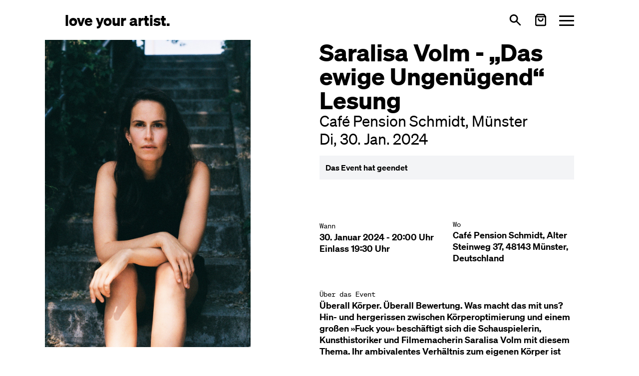

--- FILE ---
content_type: text/html; charset=utf-8
request_url: https://loveyourartist.com/de/events/saralisa-volm-ewige-munster-FO3MXF
body_size: 58581
content:
<!DOCTYPE html><html lang="de" dir="ltr" data-beasties-container><head>
    <meta charset="utf-8">
    <title>Tickets für Saralisa Volm @ Café Pension Schmidt | Münster | Di, 30. Jan. 2024 | ab 0,00 €</title>
    <base href="/de/">
    <meta name="viewport" content="width=device-width, initial-scale=1">
    <!-- <meta name="theme-color" content="#FFFFFF"> -->
    <link rel="icon" type="image/x-icon" href="favicon.ico">
    <link rel="apple-touch-icon" sizes="180x180" href="assets/images/apple-touch-icon.png">
    <link rel="icon" type="image/png" sizes="32x32" href="assets/images/favicon-32x32.png">
    <link rel="icon" type="image/png" sizes="16x16" href="assets/images/favicon-16x16.png">
    <link rel="manifest" href="site.webmanifest">
<style>*,:before,:after{--tw-border-spacing-x: 0;--tw-border-spacing-y: 0;--tw-translate-x: 0;--tw-translate-y: 0;--tw-rotate: 0;--tw-skew-x: 0;--tw-skew-y: 0;--tw-scale-x: 1;--tw-scale-y: 1;--tw-pan-x: ;--tw-pan-y: ;--tw-pinch-zoom: ;--tw-scroll-snap-strictness: proximity;--tw-gradient-from-position: ;--tw-gradient-via-position: ;--tw-gradient-to-position: ;--tw-ordinal: ;--tw-slashed-zero: ;--tw-numeric-figure: ;--tw-numeric-spacing: ;--tw-numeric-fraction: ;--tw-ring-inset: ;--tw-ring-offset-width: 0px;--tw-ring-offset-color: #fff;--tw-ring-color: rgb(59 130 246 / .5);--tw-ring-offset-shadow: 0 0 #0000;--tw-ring-shadow: 0 0 #0000;--tw-shadow: 0 0 #0000;--tw-shadow-colored: 0 0 #0000;--tw-blur: ;--tw-brightness: ;--tw-contrast: ;--tw-grayscale: ;--tw-hue-rotate: ;--tw-invert: ;--tw-saturate: ;--tw-sepia: ;--tw-drop-shadow: ;--tw-backdrop-blur: ;--tw-backdrop-brightness: ;--tw-backdrop-contrast: ;--tw-backdrop-grayscale: ;--tw-backdrop-hue-rotate: ;--tw-backdrop-invert: ;--tw-backdrop-opacity: ;--tw-backdrop-saturate: ;--tw-backdrop-sepia: ;--tw-contain-size: ;--tw-contain-layout: ;--tw-contain-paint: ;--tw-contain-style: }*,:before,:after{box-sizing:border-box;border-width:0;border-style:solid;border-color:#000}:before,:after{--tw-content: ""}html{line-height:1.5;-webkit-text-size-adjust:100%;-moz-tab-size:4;tab-size:4;font-family:Soehne,ui-sans-serif,system-ui,sans-serif,"Apple Color Emoji","Segoe UI Emoji",Segoe UI Symbol,"Noto Color Emoji";font-feature-settings:normal;font-variation-settings:normal;-webkit-tap-highlight-color:transparent}body{margin:0;line-height:inherit}h1,h2,h3{font-size:inherit;font-weight:inherit}a{color:inherit;text-decoration:inherit}button{font-family:inherit;font-feature-settings:inherit;font-variation-settings:inherit;font-size:100%;font-weight:inherit;line-height:inherit;letter-spacing:inherit;color:inherit;margin:0;padding:0}button{text-transform:none}button{-webkit-appearance:button;background-color:transparent;background-image:none}h1,h2,h3,p{margin:0}button{cursor:pointer}img,svg{display:block;vertical-align:middle}img{max-width:100%;height:auto}.prose{color:var(--tw-prose-body);max-width:65ch}.prose :where(p):not(:where([class~=not-prose],[class~=not-prose] *)){margin-top:1.25em;margin-bottom:1.25em}.prose :where([class~=lead]):not(:where([class~=not-prose],[class~=not-prose] *)){color:var(--tw-prose-lead);font-size:1.25em;line-height:1.6;margin-top:1.2em;margin-bottom:1.2em}.prose :where(a):not(:where([class~=not-prose],[class~=not-prose] *)){color:var(--tw-prose-links);text-decoration:underline;font-weight:500}.prose :where(strong):not(:where([class~=not-prose],[class~=not-prose] *)){color:var(--tw-prose-bold);font-weight:600}.prose :where(a strong):not(:where([class~=not-prose],[class~=not-prose] *)){color:inherit}.prose :where(blockquote strong):not(:where([class~=not-prose],[class~=not-prose] *)){color:inherit}.prose :where(thead th strong):not(:where([class~=not-prose],[class~=not-prose] *)){color:inherit}.prose :where(ol):not(:where([class~=not-prose],[class~=not-prose] *)){list-style-type:decimal;margin-top:1.25em;margin-bottom:1.25em;padding-inline-start:1.625em}.prose :where(ol[type=A]):not(:where([class~=not-prose],[class~=not-prose] *)){list-style-type:upper-alpha}.prose :where(ol[type=a]):not(:where([class~=not-prose],[class~=not-prose] *)){list-style-type:lower-alpha}.prose :where(ol[type=A s]):not(:where([class~=not-prose],[class~=not-prose] *)){list-style-type:upper-alpha}.prose :where(ol[type=a s]):not(:where([class~=not-prose],[class~=not-prose] *)){list-style-type:lower-alpha}.prose :where(ol[type=I]):not(:where([class~=not-prose],[class~=not-prose] *)){list-style-type:upper-roman}.prose :where(ol[type=i]):not(:where([class~=not-prose],[class~=not-prose] *)){list-style-type:lower-roman}.prose :where(ol[type=I s]):not(:where([class~=not-prose],[class~=not-prose] *)){list-style-type:upper-roman}.prose :where(ol[type=i s]):not(:where([class~=not-prose],[class~=not-prose] *)){list-style-type:lower-roman}.prose :where(ol[type="1"]):not(:where([class~=not-prose],[class~=not-prose] *)){list-style-type:decimal}.prose :where(ul):not(:where([class~=not-prose],[class~=not-prose] *)){list-style-type:disc;margin-top:1.25em;margin-bottom:1.25em;padding-inline-start:1.625em}.prose :where(ol>li):not(:where([class~=not-prose],[class~=not-prose] *))::marker{font-weight:400;color:var(--tw-prose-counters)}.prose :where(ul>li):not(:where([class~=not-prose],[class~=not-prose] *))::marker{color:var(--tw-prose-bullets)}.prose :where(dt):not(:where([class~=not-prose],[class~=not-prose] *)){color:var(--tw-prose-headings);font-weight:600;margin-top:1.25em}.prose :where(hr):not(:where([class~=not-prose],[class~=not-prose] *)){border-color:var(--tw-prose-hr);border-top-width:1px;margin-top:3em;margin-bottom:3em}.prose :where(blockquote):not(:where([class~=not-prose],[class~=not-prose] *)){font-weight:500;font-style:italic;color:var(--tw-prose-quotes);border-inline-start-width:.25rem;border-inline-start-color:var(--tw-prose-quote-borders);quotes:"\201c""\201d""\2018""\2019";margin-top:1.6em;margin-bottom:1.6em;padding-inline-start:1em}.prose :where(blockquote p:first-of-type):not(:where([class~=not-prose],[class~=not-prose] *)):before{content:open-quote}.prose :where(blockquote p:last-of-type):not(:where([class~=not-prose],[class~=not-prose] *)):after{content:close-quote}.prose :where(h1):not(:where([class~=not-prose],[class~=not-prose] *)){color:var(--tw-prose-headings);font-weight:800;font-size:2.25em;margin-top:0;margin-bottom:.8888889em;line-height:1.1111111}.prose :where(h1 strong):not(:where([class~=not-prose],[class~=not-prose] *)){font-weight:900;color:inherit}.prose :where(h2):not(:where([class~=not-prose],[class~=not-prose] *)){color:var(--tw-prose-headings);font-weight:700;font-size:1.5em;margin-top:2em;margin-bottom:1em;line-height:1.3333333}.prose :where(h2 strong):not(:where([class~=not-prose],[class~=not-prose] *)){font-weight:800;color:inherit}.prose :where(h3):not(:where([class~=not-prose],[class~=not-prose] *)){color:var(--tw-prose-headings);font-weight:600;font-size:1.25em;margin-top:1.6em;margin-bottom:.6em;line-height:1.6}.prose :where(h3 strong):not(:where([class~=not-prose],[class~=not-prose] *)){font-weight:700;color:inherit}.prose :where(h4):not(:where([class~=not-prose],[class~=not-prose] *)){color:var(--tw-prose-headings);font-weight:600;margin-top:1.5em;margin-bottom:.5em;line-height:1.5}.prose :where(h4 strong):not(:where([class~=not-prose],[class~=not-prose] *)){font-weight:700;color:inherit}.prose :where(img):not(:where([class~=not-prose],[class~=not-prose] *)){margin-top:2em;margin-bottom:2em}.prose :where(picture):not(:where([class~=not-prose],[class~=not-prose] *)){display:block;margin-top:2em;margin-bottom:2em}.prose :where(video):not(:where([class~=not-prose],[class~=not-prose] *)){margin-top:2em;margin-bottom:2em}.prose :where(kbd):not(:where([class~=not-prose],[class~=not-prose] *)){font-weight:500;font-family:inherit;color:var(--tw-prose-kbd);box-shadow:0 0 0 1px rgb(var(--tw-prose-kbd-shadows) / 10%),0 3px rgb(var(--tw-prose-kbd-shadows) / 10%);font-size:.875em;border-radius:.3125rem;padding-top:.1875em;padding-inline-end:.375em;padding-bottom:.1875em;padding-inline-start:.375em}.prose :where(code):not(:where([class~=not-prose],[class~=not-prose] *)){color:var(--tw-prose-code);font-weight:600;font-size:.875em}.prose :where(code):not(:where([class~=not-prose],[class~=not-prose] *)):before{content:"`"}.prose :where(code):not(:where([class~=not-prose],[class~=not-prose] *)):after{content:"`"}.prose :where(a code):not(:where([class~=not-prose],[class~=not-prose] *)){color:inherit}.prose :where(h1 code):not(:where([class~=not-prose],[class~=not-prose] *)){color:inherit}.prose :where(h2 code):not(:where([class~=not-prose],[class~=not-prose] *)){color:inherit;font-size:.875em}.prose :where(h3 code):not(:where([class~=not-prose],[class~=not-prose] *)){color:inherit;font-size:.9em}.prose :where(h4 code):not(:where([class~=not-prose],[class~=not-prose] *)){color:inherit}.prose :where(blockquote code):not(:where([class~=not-prose],[class~=not-prose] *)){color:inherit}.prose :where(thead th code):not(:where([class~=not-prose],[class~=not-prose] *)){color:inherit}.prose :where(pre):not(:where([class~=not-prose],[class~=not-prose] *)){color:var(--tw-prose-pre-code);background-color:var(--tw-prose-pre-bg);overflow-x:auto;font-weight:400;font-size:.875em;line-height:1.7142857;margin-top:1.7142857em;margin-bottom:1.7142857em;border-radius:.375rem;padding-top:.8571429em;padding-inline-end:1.1428571em;padding-bottom:.8571429em;padding-inline-start:1.1428571em}.prose :where(pre code):not(:where([class~=not-prose],[class~=not-prose] *)){background-color:transparent;border-width:0;border-radius:0;padding:0;font-weight:inherit;color:inherit;font-size:inherit;font-family:inherit;line-height:inherit}.prose :where(pre code):not(:where([class~=not-prose],[class~=not-prose] *)):before{content:none}.prose :where(pre code):not(:where([class~=not-prose],[class~=not-prose] *)):after{content:none}.prose :where(table):not(:where([class~=not-prose],[class~=not-prose] *)){width:100%;table-layout:auto;margin-top:2em;margin-bottom:2em;font-size:.875em;line-height:1.7142857}.prose :where(thead):not(:where([class~=not-prose],[class~=not-prose] *)){border-bottom-width:1px;border-bottom-color:var(--tw-prose-th-borders)}.prose :where(thead th):not(:where([class~=not-prose],[class~=not-prose] *)){color:var(--tw-prose-headings);font-weight:600;vertical-align:bottom;padding-inline-end:.5714286em;padding-bottom:.5714286em;padding-inline-start:.5714286em}.prose :where(tbody tr):not(:where([class~=not-prose],[class~=not-prose] *)){border-bottom-width:1px;border-bottom-color:var(--tw-prose-td-borders)}.prose :where(tbody tr:last-child):not(:where([class~=not-prose],[class~=not-prose] *)){border-bottom-width:0}.prose :where(tbody td):not(:where([class~=not-prose],[class~=not-prose] *)){vertical-align:baseline}.prose :where(tfoot):not(:where([class~=not-prose],[class~=not-prose] *)){border-top-width:1px;border-top-color:var(--tw-prose-th-borders)}.prose :where(tfoot td):not(:where([class~=not-prose],[class~=not-prose] *)){vertical-align:top}.prose :where(th,td):not(:where([class~=not-prose],[class~=not-prose] *)){text-align:start}.prose :where(figure>*):not(:where([class~=not-prose],[class~=not-prose] *)){margin-top:0;margin-bottom:0}.prose :where(figcaption):not(:where([class~=not-prose],[class~=not-prose] *)){color:var(--tw-prose-captions);font-size:.875em;line-height:1.4285714;margin-top:.8571429em}.prose{--tw-prose-body: #000;--tw-prose-headings: #111827;--tw-prose-lead: #4b5563;--tw-prose-links: #111827;--tw-prose-bold: #111827;--tw-prose-counters: inherit;--tw-prose-bullets: inherit;--tw-prose-hr: #e5e7eb;--tw-prose-quotes: #111827;--tw-prose-quote-borders: #e5e7eb;--tw-prose-captions: #6b7280;--tw-prose-kbd: #111827;--tw-prose-kbd-shadows: 17 24 39;--tw-prose-code: #111827;--tw-prose-pre-code: #e5e7eb;--tw-prose-pre-bg: #1f2937;--tw-prose-th-borders: #d1d5db;--tw-prose-td-borders: #e5e7eb;--tw-prose-invert-body: #fff;--tw-prose-invert-headings: #fff;--tw-prose-invert-lead: #9ca3af;--tw-prose-invert-links: #fff;--tw-prose-invert-bold: #fff;--tw-prose-invert-counters: #9ca3af;--tw-prose-invert-bullets: #4b5563;--tw-prose-invert-hr: #374151;--tw-prose-invert-quotes: #f3f4f6;--tw-prose-invert-quote-borders: #374151;--tw-prose-invert-captions: #9ca3af;--tw-prose-invert-kbd: #fff;--tw-prose-invert-kbd-shadows: 255 255 255;--tw-prose-invert-code: #fff;--tw-prose-invert-pre-code: #d1d5db;--tw-prose-invert-pre-bg: rgb(0 0 0 / 50%);--tw-prose-invert-th-borders: #4b5563;--tw-prose-invert-td-borders: #374151;font-size:1rem;line-height:1.75}.prose :where(picture>img):not(:where([class~=not-prose],[class~=not-prose] *)){margin-top:0;margin-bottom:0}.prose :where(li):not(:where([class~=not-prose],[class~=not-prose] *)){margin-top:.5em;margin-bottom:.5em}.prose :where(ol>li):not(:where([class~=not-prose],[class~=not-prose] *)){padding-inline-start:.375em}.prose :where(ul>li):not(:where([class~=not-prose],[class~=not-prose] *)){padding-inline-start:.375em}.prose :where(.prose>ul>li p):not(:where([class~=not-prose],[class~=not-prose] *)){margin-top:.75em;margin-bottom:.75em}.prose :where(.prose>ul>li>p:first-child):not(:where([class~=not-prose],[class~=not-prose] *)){margin-top:1.25em}.prose :where(.prose>ul>li>p:last-child):not(:where([class~=not-prose],[class~=not-prose] *)){margin-bottom:1.25em}.prose :where(.prose>ol>li>p:first-child):not(:where([class~=not-prose],[class~=not-prose] *)){margin-top:1.25em}.prose :where(.prose>ol>li>p:last-child):not(:where([class~=not-prose],[class~=not-prose] *)){margin-bottom:1.25em}.prose :where(ul ul,ul ol,ol ul,ol ol):not(:where([class~=not-prose],[class~=not-prose] *)){margin-top:.75em;margin-bottom:.75em}.prose :where(dl):not(:where([class~=not-prose],[class~=not-prose] *)){margin-top:1.25em;margin-bottom:1.25em}.prose :where(dd):not(:where([class~=not-prose],[class~=not-prose] *)){margin-top:.5em;padding-inline-start:1.625em}.prose :where(hr+*):not(:where([class~=not-prose],[class~=not-prose] *)){margin-top:0}.prose :where(h2+*):not(:where([class~=not-prose],[class~=not-prose] *)){margin-top:0}.prose :where(h3+*):not(:where([class~=not-prose],[class~=not-prose] *)){margin-top:0}.prose :where(h4+*):not(:where([class~=not-prose],[class~=not-prose] *)){margin-top:0}.prose :where(thead th:first-child):not(:where([class~=not-prose],[class~=not-prose] *)){padding-inline-start:0}.prose :where(thead th:last-child):not(:where([class~=not-prose],[class~=not-prose] *)){padding-inline-end:0}.prose :where(tbody td,tfoot td):not(:where([class~=not-prose],[class~=not-prose] *)){padding-top:.5714286em;padding-inline-end:.5714286em;padding-bottom:.5714286em;padding-inline-start:.5714286em}.prose :where(tbody td:first-child,tfoot td:first-child):not(:where([class~=not-prose],[class~=not-prose] *)){padding-inline-start:0}.prose :where(tbody td:last-child,tfoot td:last-child):not(:where([class~=not-prose],[class~=not-prose] *)){padding-inline-end:0}.prose :where(figure):not(:where([class~=not-prose],[class~=not-prose] *)){margin-top:2em;margin-bottom:2em}.prose :where(.prose>:first-child):not(:where([class~=not-prose],[class~=not-prose] *)){margin-top:0}.prose :where(.prose>:last-child):not(:where([class~=not-prose],[class~=not-prose] *)){margin-bottom:0}.prose-lg{font-size:1.125rem;line-height:1.7777778}.prose-lg :where(p):not(:where([class~=not-prose],[class~=not-prose] *)){margin-top:1.3333333em;margin-bottom:1.3333333em}.prose-lg :where([class~=lead]):not(:where([class~=not-prose],[class~=not-prose] *)){font-size:1.2222222em;line-height:1.4545455;margin-top:1.0909091em;margin-bottom:1.0909091em}.prose-lg :where(blockquote):not(:where([class~=not-prose],[class~=not-prose] *)){margin-top:1.6666667em;margin-bottom:1.6666667em;padding-inline-start:1em}.prose-lg :where(h1):not(:where([class~=not-prose],[class~=not-prose] *)){font-size:2.6666667em;margin-top:0;margin-bottom:.8333333em;line-height:1}.prose-lg :where(h2):not(:where([class~=not-prose],[class~=not-prose] *)){font-size:1.6666667em;margin-top:1.8666667em;margin-bottom:1.0666667em;line-height:1.3333333}.prose-lg :where(h3):not(:where([class~=not-prose],[class~=not-prose] *)){font-size:1.3333333em;margin-top:1.6666667em;margin-bottom:.6666667em;line-height:1.5}.prose-lg :where(h4):not(:where([class~=not-prose],[class~=not-prose] *)){margin-top:1.7777778em;margin-bottom:.4444444em;line-height:1.5555556}.prose-lg :where(img):not(:where([class~=not-prose],[class~=not-prose] *)){margin-top:1.7777778em;margin-bottom:1.7777778em}.prose-lg :where(picture):not(:where([class~=not-prose],[class~=not-prose] *)){margin-top:1.7777778em;margin-bottom:1.7777778em}.prose-lg :where(picture>img):not(:where([class~=not-prose],[class~=not-prose] *)){margin-top:0;margin-bottom:0}.prose-lg :where(video):not(:where([class~=not-prose],[class~=not-prose] *)){margin-top:1.7777778em;margin-bottom:1.7777778em}.prose-lg :where(kbd):not(:where([class~=not-prose],[class~=not-prose] *)){font-size:.8888889em;border-radius:.3125rem;padding-top:.2222222em;padding-inline-end:.4444444em;padding-bottom:.2222222em;padding-inline-start:.4444444em}.prose-lg :where(code):not(:where([class~=not-prose],[class~=not-prose] *)){font-size:.8888889em}.prose-lg :where(h2 code):not(:where([class~=not-prose],[class~=not-prose] *)){font-size:.8666667em}.prose-lg :where(h3 code):not(:where([class~=not-prose],[class~=not-prose] *)){font-size:.875em}.prose-lg :where(pre):not(:where([class~=not-prose],[class~=not-prose] *)){font-size:.8888889em;line-height:1.75;margin-top:2em;margin-bottom:2em;border-radius:.375rem;padding-top:1em;padding-inline-end:1.5em;padding-bottom:1em;padding-inline-start:1.5em}.prose-lg :where(ol):not(:where([class~=not-prose],[class~=not-prose] *)){margin-top:1.3333333em;margin-bottom:1.3333333em;padding-inline-start:1.5555556em}.prose-lg :where(ul):not(:where([class~=not-prose],[class~=not-prose] *)){margin-top:1.3333333em;margin-bottom:1.3333333em;padding-inline-start:1.5555556em}.prose-lg :where(li):not(:where([class~=not-prose],[class~=not-prose] *)){margin-top:.6666667em;margin-bottom:.6666667em}.prose-lg :where(ol>li):not(:where([class~=not-prose],[class~=not-prose] *)){padding-inline-start:.4444444em}.prose-lg :where(ul>li):not(:where([class~=not-prose],[class~=not-prose] *)){padding-inline-start:.4444444em}.prose-lg :where(.prose-lg>ul>li p):not(:where([class~=not-prose],[class~=not-prose] *)){margin-top:.8888889em;margin-bottom:.8888889em}.prose-lg :where(.prose-lg>ul>li>p:first-child):not(:where([class~=not-prose],[class~=not-prose] *)){margin-top:1.3333333em}.prose-lg :where(.prose-lg>ul>li>p:last-child):not(:where([class~=not-prose],[class~=not-prose] *)){margin-bottom:1.3333333em}.prose-lg :where(.prose-lg>ol>li>p:first-child):not(:where([class~=not-prose],[class~=not-prose] *)){margin-top:1.3333333em}.prose-lg :where(.prose-lg>ol>li>p:last-child):not(:where([class~=not-prose],[class~=not-prose] *)){margin-bottom:1.3333333em}.prose-lg :where(ul ul,ul ol,ol ul,ol ol):not(:where([class~=not-prose],[class~=not-prose] *)){margin-top:.8888889em;margin-bottom:.8888889em}.prose-lg :where(dl):not(:where([class~=not-prose],[class~=not-prose] *)){margin-top:1.3333333em;margin-bottom:1.3333333em}.prose-lg :where(dt):not(:where([class~=not-prose],[class~=not-prose] *)){margin-top:1.3333333em}.prose-lg :where(dd):not(:where([class~=not-prose],[class~=not-prose] *)){margin-top:.6666667em;padding-inline-start:1.5555556em}.prose-lg :where(hr):not(:where([class~=not-prose],[class~=not-prose] *)){margin-top:3.1111111em;margin-bottom:3.1111111em}.prose-lg :where(hr+*):not(:where([class~=not-prose],[class~=not-prose] *)){margin-top:0}.prose-lg :where(h2+*):not(:where([class~=not-prose],[class~=not-prose] *)){margin-top:0}.prose-lg :where(h3+*):not(:where([class~=not-prose],[class~=not-prose] *)){margin-top:0}.prose-lg :where(h4+*):not(:where([class~=not-prose],[class~=not-prose] *)){margin-top:0}.prose-lg :where(table):not(:where([class~=not-prose],[class~=not-prose] *)){font-size:.8888889em;line-height:1.5}.prose-lg :where(thead th):not(:where([class~=not-prose],[class~=not-prose] *)){padding-inline-end:.75em;padding-bottom:.75em;padding-inline-start:.75em}.prose-lg :where(thead th:first-child):not(:where([class~=not-prose],[class~=not-prose] *)){padding-inline-start:0}.prose-lg :where(thead th:last-child):not(:where([class~=not-prose],[class~=not-prose] *)){padding-inline-end:0}.prose-lg :where(tbody td,tfoot td):not(:where([class~=not-prose],[class~=not-prose] *)){padding-top:.75em;padding-inline-end:.75em;padding-bottom:.75em;padding-inline-start:.75em}.prose-lg :where(tbody td:first-child,tfoot td:first-child):not(:where([class~=not-prose],[class~=not-prose] *)){padding-inline-start:0}.prose-lg :where(tbody td:last-child,tfoot td:last-child):not(:where([class~=not-prose],[class~=not-prose] *)){padding-inline-end:0}.prose-lg :where(figure):not(:where([class~=not-prose],[class~=not-prose] *)){margin-top:1.7777778em;margin-bottom:1.7777778em}.prose-lg :where(figure>*):not(:where([class~=not-prose],[class~=not-prose] *)){margin-top:0;margin-bottom:0}.prose-lg :where(figcaption):not(:where([class~=not-prose],[class~=not-prose] *)){font-size:.8888889em;line-height:1.5;margin-top:1em}.prose-lg :where(.prose-lg>:first-child):not(:where([class~=not-prose],[class~=not-prose] *)){margin-top:0}.prose-lg :where(.prose-lg>:last-child):not(:where([class~=not-prose],[class~=not-prose] *)){margin-bottom:0}.prose-blue{--tw-prose-links: #2563eb;--tw-prose-invert-links: #3b82f6}[ui-button]{--tw-ring-opacity: 1;--tw-ring-color: rgb(96 165 250 / var(--tw-ring-opacity, 1))}[ui-button]:focus{outline:2px solid transparent;outline-offset:2px}[ui-button]:focus-visible{--tw-ring-offset-shadow: var(--tw-ring-inset) 0 0 0 var(--tw-ring-offset-width) var(--tw-ring-offset-color);--tw-ring-shadow: var(--tw-ring-inset) 0 0 0 calc(2px + var(--tw-ring-offset-width)) var(--tw-ring-color);box-shadow:var(--tw-ring-offset-shadow),var(--tw-ring-shadow),var(--tw-shadow, 0 0 #0000)}[ui-button]:disabled{cursor:not-allowed;opacity:.5}[ui-button^=primary]{padding:.5rem 1rem;line-height:1.75rem;--tw-ring-offset-width: 2px;--tw-ring-offset-color: #f3f4f6;--ui-button-bg-color: transparent;--ui-button-active-bg-color: transparent;--ui-button-text-color: #fff;--ui-button-active-text-color: var(--ui-button-text-color);--ui-button-border-color: var(--ui-button-bg-color);--ui-button-active-border-color: var(--ui-button-border-color);--ui-button-ring-color: var(--ui-button-border-color);color:var(--ui-button-text-color);background-color:var(--ui-button-bg-color);border-color:var(--ui-button-border-color);--tw-ring-color: var(--ui-button-ring-color)}[ui-button^=primary]:active{color:var(--ui-button-active-text-color);background-color:var(--ui-button-active-bg-color);border-color:var(--ui-button-active-border-color)}[ui-button~=primary-blue]{--ui-button-bg-color: #2563eb;--ui-button-active-bg-color: #3b82f6}.hamburger{padding:0;display:inline-flex;transition-property:opacity,filter,-webkit-filter;transition-duration:.15s;transition-timing-function:linear;font:inherit;color:inherit;text-transform:none;background-color:transparent;border:0;margin:0;overflow:visible}.hamburger-box{width:30px;height:21px;display:inline-block;position:relative}.hamburger-inner{display:block;top:50%;margin-top:-1.5px}.hamburger-inner,.hamburger-inner:after,.hamburger-inner:before{width:30px;height:3px;background-color:currentColor;border-radius:3px;position:absolute;transition-property:transform;transition-duration:.15s;transition-timing-function:ease}.hamburger-inner:after,.hamburger-inner:before{content:"";display:block}.hamburger-inner:before{top:-9px}.hamburger-inner:after{bottom:-9px}.hamburger--squeeze .hamburger-inner{transition-duration:75ms;transition-timing-function:cubic-bezier(.55,.055,.675,.19)}.hamburger--squeeze .hamburger-inner:before{transition:top 75ms ease .12s,opacity 75ms ease}.hamburger--squeeze .hamburger-inner:after{transition:bottom 75ms ease .12s,transform 75ms cubic-bezier(.55,.055,.675,.19)}.-mx-container{margin-left:-20px;margin-right:-20px}.px-container{padding-left:20px;padding-right:20px}@media (min-width: 640px){.-mx-container{margin-left:-30px;margin-right:-30px}.px-container{padding-left:30px;padding-right:30px}}@media (min-width: 768px){.-mx-container{margin-left:-40px;margin-right:-40px}.px-container{padding-left:40px;padding-right:40px}}@media (min-width: 1024px){.-mx-container{margin-left:-70px;margin-right:-70px}.px-container{padding-left:70px;padding-right:70px}}@media (min-width: 1280px){.-mx-container{margin-left:-130px;margin-right:-130px}.px-container{padding-left:130px;padding-right:130px}}@media (min-width: 1536px){.-mx-container{margin-left:-160px;margin-right:-160px}.px-container{padding-left:160px;padding-right:160px}}.text-lg.font-semibold,.prose.prose-lg{line-height:1.3}.sr-only{position:absolute;width:1px;height:1px;padding:0;margin:-1px;overflow:hidden;clip:rect(0,0,0,0);white-space:nowrap;border-width:0}.pointer-events-none{pointer-events:none}.fixed{position:fixed}.relative{position:relative}.sticky{position:sticky}.inset-x-0{left:0;right:0}.bottom-0{bottom:0}.top-12{top:3rem}.top-16{top:4rem}.isolate{isolation:isolate}.z-20{z-index:20}.z-\[99\]{z-index:99}.col-span-3{grid-column:span 3 / span 3}.-mb-12{margin-bottom:-3rem}.-mt-1\.5{margin-top:-.375rem}.ml-auto{margin-left:auto}.mt-1{margin-top:.25rem}.mt-2{margin-top:.5rem}.mt-4{margin-top:1rem}.mt-6{margin-top:1.5rem}.block{display:block}.flex{display:flex}.inline-flex{display:inline-flex}.grid{display:grid}.hidden{display:none}.h-7{height:1.75rem}.h-full{height:100%}.max-h-\[50vh\]{max-height:50vh}.min-h-\[30vh\]{min-height:30vh}.min-h-screen-toolbar{min-height:calc(100vh - 5rem)}.min-h-toolbar{min-height:5rem}.w-7{width:1.75rem}.w-full{width:100%}.max-w-2xl{max-width:42rem}.flex-grow{flex-grow:1}.select-none{-webkit-user-select:none;user-select:none}.grid-cols-1{grid-template-columns:repeat(1,minmax(0,1fr))}.grid-cols-3{grid-template-columns:repeat(3,minmax(0,1fr))}.flex-row{flex-direction:row}.flex-col{flex-direction:column}.flex-wrap{flex-wrap:wrap}.items-center{align-items:center}.justify-between{justify-content:space-between}.gap-12{gap:3rem}.gap-4{gap:1rem}.gap-6{gap:1.5rem}.gap-x-6{column-gap:1.5rem}.gap-y-8{row-gap:2rem}.space-x-3>:not([hidden])~:not([hidden]){--tw-space-x-reverse: 0;margin-right:calc(.75rem * var(--tw-space-x-reverse));margin-left:calc(.75rem * calc(1 - var(--tw-space-x-reverse)))}.space-x-4>:not([hidden])~:not([hidden]){--tw-space-x-reverse: 0;margin-right:calc(1rem * var(--tw-space-x-reverse));margin-left:calc(1rem * calc(1 - var(--tw-space-x-reverse)))}.space-y-12>:not([hidden])~:not([hidden]){--tw-space-y-reverse: 0;margin-top:calc(3rem * calc(1 - var(--tw-space-y-reverse)));margin-bottom:calc(3rem * var(--tw-space-y-reverse))}.space-y-6>:not([hidden])~:not([hidden]){--tw-space-y-reverse: 0;margin-top:calc(1.5rem * calc(1 - var(--tw-space-y-reverse)));margin-bottom:calc(1.5rem * var(--tw-space-y-reverse))}.overflow-hidden{overflow:hidden}.overflow-y-auto{overflow-y:auto}.overscroll-contain{overscroll-behavior:contain}.truncate{overflow:hidden;text-overflow:ellipsis;white-space:nowrap}.whitespace-pre-line{white-space:pre-line}.rounded-full{border-radius:9999px}.rounded-sm{border-radius:.125rem}.bg-gray-100{--tw-bg-opacity: 1;background-color:rgb(243 244 246 / var(--tw-bg-opacity, 1))}.bg-gray-200{--tw-bg-opacity: 1;background-color:rgb(229 231 235 / var(--tw-bg-opacity, 1))}.bg-white{--tw-bg-opacity: 1;background-color:rgb(255 255 255 / var(--tw-bg-opacity, 1))}.object-contain{object-fit:contain}.object-top{object-position:top}.p-1{padding:.25rem}.p-3{padding:.75rem}.py-20{padding-top:5rem;padding-bottom:5rem}.pb-12{padding-bottom:3rem}.font-mono{font-family:SoehneMono,ui-monospace,SFMono-Regular,Menlo,Monaco,Consolas,Liberation Mono,Courier New,monospace}.text-2xl{font-size:1.5rem;line-height:2rem}.text-4xl{font-size:2.25rem;line-height:2.5rem}.text-lg{font-size:1.125rem;line-height:1.75rem}.text-sm{font-size:.875rem;line-height:1.25rem}.text-xl{font-size:1.25rem;line-height:1.75rem}.text-xs{font-size:.75rem;line-height:1rem}.font-bold{font-weight:700}.font-normal{font-weight:400}.font-semibold{font-weight:600}.text-black{--tw-text-opacity: 1;color:rgb(0 0 0 / var(--tw-text-opacity, 1))}:root{--cc-font-family:-apple-system,BlinkMacSystemFont,"Segoe UI",Roboto,Helvetica,Arial,sans-serif,"Apple Color Emoji","Segoe UI Emoji","Segoe UI Symbol";--cc-modal-border-radius:.5rem;--cc-btn-border-radius:.4rem;--cc-modal-transition-duration:.25s;--cc-link-color:var(--cc-btn-primary-bg);--cc-modal-margin:1rem;--cc-z-index:2147483647;--cc-bg:#fff;--cc-primary-color:#2c2f31;--cc-secondary-color:#5e6266;--cc-btn-primary-bg:#30363c;--cc-btn-primary-color:#fff;--cc-btn-primary-border-color:var(--cc-btn-primary-bg);--cc-btn-primary-hover-bg:#000;--cc-btn-primary-hover-color:#fff;--cc-btn-primary-hover-border-color:var(--cc-btn-primary-hover-bg);--cc-btn-secondary-bg:#eaeff2;--cc-btn-secondary-color:var(--cc-primary-color);--cc-btn-secondary-border-color:var(--cc-btn-secondary-bg);--cc-btn-secondary-hover-bg:#d4dae0;--cc-btn-secondary-hover-color:#000;--cc-btn-secondary-hover-border-color:#d4dae0;--cc-separator-border-color:#f0f4f7;--cc-toggle-on-bg:var(--cc-btn-primary-bg);--cc-toggle-off-bg:#667481;--cc-toggle-on-knob-bg:#fff;--cc-toggle-off-knob-bg:var(--cc-toggle-on-knob-bg);--cc-toggle-enabled-icon-color:var(--cc-bg);--cc-toggle-disabled-icon-color:var(--cc-bg);--cc-toggle-readonly-bg:#d5dee2;--cc-toggle-readonly-knob-bg:#fff;--cc-toggle-readonly-knob-icon-color:var(--cc-toggle-readonly-bg);--cc-section-category-border:var(--cc-cookie-category-block-bg);--cc-cookie-category-block-bg:#f0f4f7;--cc-cookie-category-block-border:#f0f4f7;--cc-cookie-category-block-hover-bg:#e9eff4;--cc-cookie-category-block-hover-border:#e9eff4;--cc-cookie-category-expanded-block-bg:transparent;--cc-cookie-category-expanded-block-hover-bg:#dee4e9;--cc-overlay-bg:rgba(0,0,0,.65);--cc-webkit-scrollbar-bg:var(--cc-section-category-border);--cc-webkit-scrollbar-hover-bg:var(--cc-btn-primary-hover-bg);--cc-footer-bg:var(--cc-btn-secondary-bg);--cc-footer-color:var(--cc-secondary-color);--cc-footer-border-color:#e4eaed;--cc-pm-toggle-border-radius:4em}@font-face{font-family:Soehne;src:url("./media/soehne-buch-P75ANVIO.woff2") format("woff2")}@font-face{font-family:Soehne;font-weight:600;src:url("./media/soehne-halbfett-CGE5DISB.woff2") format("woff2")}@font-face{font-family:Soehne;font-weight:700;src:url("./media/soehne-dreiviertelfett-VLZM4UGR.woff2") format("woff2")}@font-face{font-family:SoehneMono;src:url("./media/soehne-mono-buch-WSUCRBXC.woff2") format("woff2")}@media print{.print\:px-container{padding-left:20px;padding-right:20px}@media (min-width: 640px){.print\:px-container{padding-left:30px;padding-right:30px}}@media (min-width: 768px){.print\:px-container{padding-left:40px;padding-right:40px}}@media (min-width: 1024px){.print\:px-container{padding-left:70px;padding-right:70px}}@media (min-width: 1280px){.print\:px-container{padding-left:130px;padding-right:130px}}@media (min-width: 1536px){.print\:px-container{padding-left:160px;padding-right:160px}}}.hover\:text-blue-600:hover{--tw-text-opacity: 1;color:rgb(37 99 235 / var(--tw-text-opacity, 1))}.hover\:underline:hover{text-decoration-line:underline}.focus-visible\:bg-blue-100:focus-visible{--tw-bg-opacity: 1;background-color:rgb(219 234 254 / var(--tw-bg-opacity, 1))}.focus-visible\:text-blue-800:focus-visible{--tw-text-opacity: 1;color:rgb(30 64 175 / var(--tw-text-opacity, 1))}@media (min-width: 768px){.md\:inline{display:inline}.md\:hidden{display:none}.md\:text-3xl{font-size:1.875rem;line-height:2.25rem}}@media (min-width: 1024px){.lg\:static{position:static}.lg\:sticky{position:sticky}.lg\:left-auto{left:auto}.lg\:right-6{right:1.5rem}.lg\:z-20{z-index:20}.lg\:col-span-2{grid-column:span 2 / span 2}.lg\:col-span-3{grid-column:span 3 / span 3}.lg\:mr-12{margin-right:3rem}.lg\:mt-16{margin-top:4rem}.lg\:grid{display:grid}.lg\:hidden{display:none}.lg\:h-full{height:100%}.lg\:h-toolbar{height:5rem}.lg\:max-h-screen-14{max-height:calc(100vh - 3.5rem)}.lg\:w-full{width:100%}.lg\:max-w-sm{max-width:24rem}.lg\:grid-cols-2{grid-template-columns:repeat(2,minmax(0,1fr))}.lg\:grid-cols-3{grid-template-columns:repeat(3,minmax(0,1fr))}.lg\:grid-cols-5{grid-template-columns:repeat(5,minmax(0,1fr))}.lg\:grid-cols-6{grid-template-columns:repeat(6,minmax(0,1fr))}.lg\:gap-6{gap:1.5rem}.lg\:space-x-6>:not([hidden])~:not([hidden]){--tw-space-x-reverse: 0;margin-right:calc(1.5rem * var(--tw-space-x-reverse));margin-left:calc(1.5rem * calc(1 - var(--tw-space-x-reverse)))}.lg\:bg-transparent{background-color:transparent}.lg\:p-0{padding:0}.lg\:px-0{padding-left:0;padding-right:0}.lg\:px-12{padding-left:3rem;padding-right:3rem}.lg\:pb-0{padding-bottom:0}.lg\:pb-12{padding-bottom:3rem}.lg\:pl-0{padding-left:0}.lg\:text-right{text-align:right}.lg\:text-3xl{font-size:1.875rem;line-height:2.25rem}.lg\:text-5xl{font-size:3rem;line-height:1}}@media print{.print\:hidden{display:none}.print\:grid-cols-3{grid-template-columns:repeat(3,minmax(0,1fr))}}@media (min-width: 1024px){@media print{.lg\:print\:grid-cols-3{grid-template-columns:repeat(3,minmax(0,1fr))}}}@-webkit-keyframes clockwise{0%{-webkit-transform:rotate(0deg);transform:rotate(0)}to{-webkit-transform:rotate(360deg);transform:rotate(360deg)}}@-webkit-keyframes donut-rotate{0%{-webkit-transform:rotate(0);transform:rotate(0)}50%{-webkit-transform:rotate(-140deg);transform:rotate(-140deg)}to{-webkit-transform:rotate(0);transform:rotate(0)}}:root{--swiper-theme-color: #007aff}
</style><link rel="stylesheet" href="styles-7VVF3BPW.css" media="print" onload="this.media='all'"><noscript><link rel="stylesheet" href="styles-7VVF3BPW.css"></noscript><meta name="facebook-domain-verification" content="zwxs5lqf465gqz8dk04vugk65udk2f"><style ng-app-id="ng">.text-lg[_nghost-ng-c2411004989]   button[ui-button][_ngcontent-ng-c2411004989]{line-height:1.3}[_nghost-ng-c2411004989]   button[ui-button][_ngcontent-ng-c2411004989]{font-weight:600}</style><meta property="og:locale" content="de"><meta property="og:site_name" content="loveyourartist.com"><meta property="og:title" content="Tickets für Saralisa Volm @ Café Pension Schmidt | Münster | Di, 30. Jan. 2024 | ab 0,00 €"><meta property="og:image" content="https://loveyourartist.imgix.net/public/4d31e56c-910a-4edb-8860-d7260c014b9f/1699267665934/saralisa_volm_4.jpg?pjpg=format&amp;w=1200&amp;h=630&amp;fit=clip&amp;dpr=1"><meta name="robots" content="noindex,nofollow"></head>

<body><!--nghm--><script type="text/javascript" id="ng-event-dispatch-contract">(()=>{function p(t,n,r,o,e,i,f,m){return{eventType:t,event:n,targetElement:r,eic:o,timeStamp:e,eia:i,eirp:f,eiack:m}}function u(t){let n=[],r=e=>{n.push(e)};return{c:t,q:n,et:[],etc:[],d:r,h:e=>{r(p(e.type,e,e.target,t,Date.now()))}}}function s(t,n,r){for(let o=0;o<n.length;o++){let e=n[o];(r?t.etc:t.et).push(e),t.c.addEventListener(e,t.h,r)}}function c(t,n,r,o,e=window){let i=u(t);e._ejsas||(e._ejsas={}),e._ejsas[n]=i,s(i,r),s(i,o,!0)}window.__jsaction_bootstrap=c;})();
</script><script>window.__jsaction_bootstrap(document.body,"ng",["click"],[]);</script>
    <lya-root ng-version="19.2.2" ngh="10" ng-server-context="ssr"><router-outlet></router-outlet><lya-default-layout _nghost-ng-c2411004989 class="ng-star-inserted" ngh="8"><ui-toolbar _ngcontent-ng-c2411004989 class="ng-tns-c3025508789-1 ng-star-inserted" ngh="0"><div class="relative z-20 isolate overflow-y-auto overscroll-contain ng-tns-c3025508789-1 ng-trigger ng-trigger-openClose text-black ng-star-inserted" style="height: 5rem;"><div class="ng-tns-c3025508789-1"><nav _ngcontent-ng-c2411004989 navbar aria-label="Hauptnavigation" class="px-container flex flex-row items-center min-h-toolbar lg:h-toolbar ng-tns-c3025508789-1"><div _ngcontent-ng-c2411004989 class="truncate"><!----><!----><!----><div _ngcontent-ng-c2411004989 class="ng-star-inserted" style><a _ngcontent-ng-c2411004989 tabindex="0" brand ui-button routerlink="/" aria-label="Love Your Artist - Zur Startseite" class="text-2xl md:text-3xl font-bold rounded-sm focus-visible:bg-blue-100 focus-visible:text-blue-800 ng-star-inserted" href="/de/" ngh="1" jsaction="click:;"><span _ngcontent-ng-c2411004989 class="ng-star-inserted">love your artist.</span><!----><!----><!----><!----></a><!----><!----></div><!----></div><div _ngcontent-ng-c2411004989 class="ml-auto"><div _ngcontent-ng-c2411004989 role="group" aria-label="Hauptaktionen" class="flex flex-row items-center space-x-3 lg:space-x-6 ng-star-inserted" style><button _ngcontent-ng-c2411004989 tabindex="0" ui-button aria-label="Suche öffnen" type="button" class="rounded-sm" ngh="1" jsaction="click:;"><svg _ngcontent-ng-c2411004989="" xmlns="http://www.w3.org/2000/svg" viewBox="0 0 20 20" fill="currentColor" aria-hidden="true" focusable="false" class="h-7 w-7 ng-star-inserted"><title _ngcontent-ng-c2411004989="">Suchsymbol</title><path _ngcontent-ng-c2411004989="" fill-rule="evenodd" d="M8 4a4 4 0 100 8 4 4 0 000-8zM2 8a6 6 0 1110.89 3.476l4.817 4.817a1 1 0 01-1.414 1.414l-4.816-4.816A6 6 0 012 8z" clip-rule="evenodd"/></svg><!----><!----><!----><!----></button><button _ngcontent-ng-c2411004989 tabindex="0" ui-button type="button" class="rounded-sm" aria-label="Warenkorb öffnen" ngh="1" jsaction="click:;"><div _ngcontent-ng-c2411004989 class="flex flex-row items-center ng-star-inserted"><svg _ngcontent-ng-c2411004989="" xmlns="http://www.w3.org/2000/svg" width="26" height="26" viewBox="0 0 24 24" fill="none" stroke="currentColor" stroke-width="2.5" stroke-linecap="round" stroke-linejoin="round" aria-hidden="true" focusable="false" class="feather feather-shopping-bag"><title _ngcontent-ng-c2411004989="">Warenkorbsymbol</title><path _ngcontent-ng-c2411004989="" d="M6 2L3 6v14a2 2 0 0 0 2 2h14a2 2 0 0 0 2-2V6l-3-4z"/><line _ngcontent-ng-c2411004989="" x1="3" y1="6" x2="21" y2="6"/><path _ngcontent-ng-c2411004989="" d="M16 10a4 4 0 0 1-8 0"/></svg><!----></div><!----><!----><!----><!----></button><button _ngcontent-ng-c2411004989 tabindex="0" ui-button type="button" class="rounded-sm" aria-label="Menü öffnen" aria-expanded="false" ngh="2" jsaction="click:;"><div _ngcontent-ng-c2411004989 aria-hidden="true" class="mt-2 hamburger hamburger--squeeze ng-star-inserted"><div _ngcontent-ng-c2411004989 class="hamburger-box"><div _ngcontent-ng-c2411004989 class="hamburger-inner"></div></div></div><span _ngcontent-ng-c2411004989 class="sr-only ng-star-inserted">Menü umschalten</span><!----><!----><!----><!----></button></div><!----></div></nav></div><div class="ng-tns-c3025508789-1 hidden"><div _ngcontent-ng-c2411004989 role="region" aria-live="polite" aria-label="Dynamischer Inhaltsbereich" class="ng-tns-c3025508789-1"><!----><!----><!----></div></div></div><!----><!----></ui-toolbar><!----><main _ngcontent-ng-c2411004989 class="flex flex-col justify-between min-h-screen-toolbar"><div _ngcontent-ng-c2411004989 class="min-h-[30vh]"><router-outlet _ngcontent-ng-c2411004989></router-outlet><lya-events-show class="ng-star-inserted" ngh="7"><lya-json-ld class="ng-star-inserted" ngh="3"><script type="application/ld+json">{
  "@context": "https://schema.org",
  "@type": "Event",
  "name": "Saralisa Volm",
  "startDate": "2024-01-30T20:00:00.000+01:00",
  "endDate": "2024-01-30T22:00:00.000+01:00",
  "eventStatus": "https://schema.org/EventScheduled",
  "eventAttendanceMode": "https://schema.org/OfflineEventAttendanceMode",
  "location": {
    "@type": "Place",
    "name": "Café Pension Schmidt",
    "address": {
      "@type": "PostalAddress",
      "streetAddress": "Alter Steinweg 37, 48143 Münster, Deutschland",
      "addressLocality": "Münster",
      "addressCountry": "DE"
    },
    "geo": {
      "@type": "GeoCoordinates",
      "latitude": 7.633145700000001,
      "longitude": 51.9615409
    }
  },
  "image": [
    "https://lya-assets.s3.eu-central-1.amazonaws.com/public/4d31e56c-910a-4edb-8860-d7260c014b9f/1699267665934/saralisa_volm_4.jpg"
  ],
  "description": "&Uuml;berall K&ouml;rper. &Uuml;berall Bewertung. Was macht das mit uns? Hin- und hergerissen zwischen K&ouml;rperoptimierung und einem gro&szlig;en &raquo;Fuck you&laquo; besch&auml;ftigt sich die Schauspielerin, Kunsthistoriker und Filmemacherin Saralisa Volm mit diesem Thema. Ihr ambivalentes Verh&auml;ltnis zum eigenen K&ouml;rper ist Ausgangspunkt für eine feministische Auseinandersetzung mit einem Sch&ouml;nheitsfragen und -dilemmata, Wegen zu mehr Selbstbestimmung und Positivit&auml;t. Ihr Buch &bdquo;Das ewige Ungen&uuml;gend&ldquo; ist beim Ullstein Verlag erschienen.",
  "offers": {
    "@type": "AggregateOffer",
    "url": "/events/FO3MXF",
    "lowPrice": 13.2,
    "highPrice": 16.5,
    "priceCurrency": "EUR",
    "validFrom": "2023-11-06",
    "availability": "https://schema.org/OutOfStock"
  },
  "organizer": {
    "@type": "Organization",
    "name": "PENSION SCHMIDT",
    "url": "/profiles/pension-schmidt-QMSLPP"
  }
}</script></lya-json-ld><lya-sticky-portrait-layout class="ng-star-inserted" ngh="4"><div class="lg:grid grid-cols-3 lg:grid-cols-6 lg:print:grid-cols-3 print:grid-cols-3 min-h-screen-toolbar bg-white"><div class="col-span-3 print:hidden"><div class="lg:h-full lg:mr-12 lg:px-12 pb-12 lg:pb-0"><div class="lg:sticky top-12 w-full flex flex-col"><div class="flex flex-col overflow-y-auto space-y-6"><div class="flex-grow overflow-hidden bg-gray-200 lg:bg-transparent p-3 lg:p-0"><img alt class="object-contain object-top w-full h-full lg:max-h-screen-14 max-h-[50vh] lg:pb-12 select-none pointer-events-none ng-star-inserted" src="https://loveyourartist.imgix.net/public/4d31e56c-910a-4edb-8860-d7260c014b9f/1699267665934/saralisa_volm_4.jpg?pjpg=format&amp;w=960&amp;dpr=1"><!----><!----><!----></div></div></div></div></div><div id="printableContent" class="col-span-3"><div class="px-container print:px-container lg:pl-0"><div class="grid grid-cols-1 gap-x-6 gap-y-8 pb-12"><header class="relative lg:z-20"><div class="max-w-2xl"><!----><h1 class="text-4xl lg:text-5xl font-bold"> Saralisa Volm <!--ngtns--> - <span class="ng-star-inserted">„Das ewige Ungenügend“ Lesung</span><!----></h1><h2 class="text-2xl lg:text-3xl font-normal ng-star-inserted"> Café Pension Schmidt, Münster <time class="block"> Di, 30. Jan. 2024 </time></h2><!----></div><section aria-label="Veranstaltungsstatus"><div role="status" class="p-3 mt-4 font-semibold bg-gray-100 ng-star-inserted"> Das Event hat geendet </div><!----><!----><!----><!----><!----><!----></section></header><!----><!----><!----><!----><div><router-outlet></router-outlet><lya-event-overview class="ng-star-inserted" ngh="5"><div aria-labelledby="event-overview-heading" class="space-y-12"><h1 id="event-overview-heading" class="sr-only">Veranstaltungsübersicht</h1><!----><!----><section aria-labelledby="status-section"><h2 id="status-section" class="sr-only">Veranstaltungsstatus</h2><!----><!----><!----><!----></section><section aria-labelledby="bundles-section"><h2 id="bundles-section" class="sr-only">Verfügbare Bundles</h2><!----><!----></section><!----><section aria-labelledby="details-section" class="grid lg:grid-cols-2 gap-x-6 gap-y-8 max-w-2xl"><h2 id="details-section" class="sr-only">Veranstaltungsdetails</h2><div class="ng-star-inserted"><span class="font-mono text-sm"><!---->Wann<!----><!----></span><div class="text-lg font-semibold"><div> 30. Januar 2024 - 20:00 Uhr </div><div> Einlass 19:30 Uhr </div><!----><!----></div></div><!----><!----><!----><!----><div class="ng-star-inserted"><h3 class="font-mono text-sm ng-star-inserted">Wo</h3><div class="whitespace-pre-line font-semibold text-lg ng-star-inserted">Café Pension Schmidt, Alter Steinweg 37, 48143 Münster, Deutschland</div><!----></div><!----><!----><!----></section><section aria-labelledby="lineup-section"><h2 id="lineup-section" class="sr-only">Line-up</h2><!----><!----></section><section aria-labelledby="description-section"><h2 id="description-section" class="sr-only">Beschreibung</h2><div class="max-w-2xl ng-star-inserted"><span class="text-sm font-mono">Über das Event</span><div class="prose prose-blue prose-lg font-semibold"><p>Überall Körper. Überall Bewertung. Was macht das mit uns? Hin- und hergerissen zwischen Körperoptimierung und einem großen »Fuck you« beschäftigt sich die Schauspielerin, Kunsthistoriker und Filmemacherin Saralisa Volm mit diesem Thema. Ihr ambivalentes Verhältnis zum eigenen Körper ist Ausgangspunkt für eine feministische Auseinandersetzung mit einem Schönheitsfragen und -dilemmata, Wegen zu mehr Selbstbestimmung und Positivität. Ihr Buch „Das ewige Ungenügend“ ist beim Ullstein Verlag erschienen.</p></div></div><!----><!----></section><section aria-labelledby="host-section"><h2 id="host-section" class="sr-only">Veranstalter</h2><div class="max-w-2xl ng-star-inserted"><span class="text-sm font-mono">Veranstalter</span><div class="mt-1 text-lg font-semibold"><a tabindex="0" ui-button class="hover:underline" href="/de/profiles/pension-schmidt-QMSLPP" ngh="1" jsaction="click:;"> PENSION SCHMIDT, Alter Steinweg 37, 48143 Münster, DE <!----><!----><!----><!----></a></div></div><!----></section><section aria-labelledby="additional-info-section"><h2 id="additional-info-section" class="sr-only">Zusätzliche Informationen</h2><div class="ng-star-inserted"><!----><!----></div><!----></section><section aria-labelledby="presenters-section"><h2 id="presenters-section" class="sr-only">Präsentiert von</h2><!----><!----></section></div><!----><!----><!----><!----><!----><!----><!----><!----><!----><!----><!----><!----><!----></lya-event-overview><!----></div><div class="lg:hidden sticky bottom-0 inset-x-0 lg:static -mx-container ng-star-inserted"><!----></div><!----><!----></div></div></div></div></lya-sticky-portrait-layout><div class="lg:hidden -mb-12 ng-star-inserted"></div><!----><!----><!----><!----><!----><!----><lya-modal-view class="ng-star-inserted" ngh="6"><!----><!----></lya-modal-view><!----><lya-modal-view class="ng-star-inserted" ngh="6"><!----><!----></lya-modal-view><!----><!----><!----></lya-events-show><!----></div><footer _ngcontent-ng-c2411004989 class="bg-gray-100"><div _ngcontent-ng-c2411004989 class="px-container py-20"><div _ngcontent-ng-c2411004989 class="grid grid-cols-1 lg:grid-cols-3 gap-12 lg:gap-6 items-center"><div _ngcontent-ng-c2411004989 class="lg:col-span-2"><div _ngcontent-ng-c2411004989 role="img" aria-label="Love Your Artist Logo" class="font-bold text-xl -mt-1.5">love your artist.</div></div><div _ngcontent-ng-c2411004989 class="lg:text-right"><nav _ngcontent-ng-c2411004989 aria-label="Footer Navigation" class="inline-flex flex-row space-x-4"><div _ngcontent-ng-c2411004989><a _ngcontent-ng-c2411004989 routerlink="/info/about-us" class="rounded-sm hover:text-blue-600" href="/de/info/about-us" jsaction="click:;">Über uns</a></div><div _ngcontent-ng-c2411004989><a _ngcontent-ng-c2411004989 href="https://instagram.com/loveyourartist" target="_blank" rel="noopener noreferrer" aria-label="Love Your Artist auf Instagram (öffnet in neuem Fenster)" class="rounded-full bg-gray-100 flex p-1"><svg _ngcontent-ng-c2411004989="" xmlns="http://www.w3.org/2000/svg" width="24" height="24" viewBox="0 0 24 24" fill="none" stroke="currentColor" stroke-width="2" stroke-linecap="round" stroke-linejoin="round" aria-hidden="true" focusable="false"><title _ngcontent-ng-c2411004989="">Instagram Logo</title><rect _ngcontent-ng-c2411004989="" x="2" y="2" width="20" height="20" rx="5" ry="5"/><path _ngcontent-ng-c2411004989="" d="M16 11.37A4 4 0 1 1 12.63 8 4 4 0 0 1 16 11.37z"/><line _ngcontent-ng-c2411004989="" x1="17.5" y1="6.5" x2="17.51" y2="6.5"/></svg></a></div><div _ngcontent-ng-c2411004989><a _ngcontent-ng-c2411004989 href="https://www.facebook.com/loveyourartist" target="_blank" rel="noopener noreferrer" aria-label="Love Your Artist auf Facebook (öffnet in neuem Fenster)" class="rounded-full bg-gray-100 flex p-1"><svg _ngcontent-ng-c2411004989="" xmlns="http://www.w3.org/2000/svg" width="24" height="24" viewBox="0 0 24 24" fill="none" stroke="currentColor" stroke-width="2" stroke-linecap="round" stroke-linejoin="round" aria-hidden="true" focusable="false"><title _ngcontent-ng-c2411004989="">Facebook Logo</title><path _ngcontent-ng-c2411004989="" d="M18 2h-3a5 5 0 0 0-5 5v3H7v4h3v8h4v-8h3l1-4h-4V7a1 1 0 0 1 1-1h3z"/></svg></a></div></nav><div _ngcontent-ng-c2411004989 role="region" aria-label="Sprachauswahl" class="mt-2"><!----><!----></div></div></div><div _ngcontent-ng-c2411004989 class="text-xs mt-6 lg:mt-16"><div _ngcontent-ng-c2411004989 class="grid grid-cols-1 lg:grid-cols-5 gap-6"><div _ngcontent-ng-c2411004989 class="lg:col-span-2"><nav _ngcontent-ng-c2411004989 aria-label="Footer Links" class="flex flex-row flex-wrap gap-4 items-center"><a _ngcontent-ng-c2411004989 tabindex="0" ui-button="primary-blue" href="https://www.b2b.loveyourartist.com" target="_blank" rel="noopener" class="rounded-sm" ngh="2"><span _ngcontent-ng-c2411004989 class="hidden md:inline ng-star-inserted">Arbeite mit uns zusammen</span><span _ngcontent-ng-c2411004989 class="md:hidden ng-star-inserted">B2B</span><!----><!----><!----><!----></a><a _ngcontent-ng-c2411004989 routerlink="/jobs" class="rounded-sm hover:text-blue-600" href="/de/jobs" jsaction="click:;">Jobs</a><a _ngcontent-ng-c2411004989 routerlink="/info/imprint" class="rounded-sm hover:text-blue-600" href="/de/info/imprint" jsaction="click:;">Impressum</a><a _ngcontent-ng-c2411004989 routerlink="/info/terms-and-conditions" class="rounded-sm hover:text-blue-600" href="/de/info/terms-and-conditions" jsaction="click:;">AGBs</a><a _ngcontent-ng-c2411004989 routerlink="/info/privacy" class="rounded-sm hover:text-blue-600" href="/de/info/privacy" jsaction="click:;">Datenschutz</a><a _ngcontent-ng-c2411004989 routerlink="/info/contact" class="rounded-sm hover:text-blue-600" href="/de/info/contact" jsaction="click:;">Kontakt</a><a _ngcontent-ng-c2411004989 routerlink="/info/faqs" class="rounded-sm hover:text-blue-600" href="/de/info/faqs" jsaction="click:;">FAQs</a><button _ngcontent-ng-c2411004989 type="button" class="rounded-sm hover:text-blue-600" jsaction="click:;">Cookies</button></nav></div><div _ngcontent-ng-c2411004989 class="lg:col-span-3 lg:text-right"><p _ngcontent-ng-c2411004989><span _ngcontent-ng-c2411004989>© 2026</span>&nbsp; <span _ngcontent-ng-c2411004989>Love Your Artist GmbH</span></p></div></div></div></div></footer></main></lya-default-layout><!----><ui-notifications-outlet class="ng-tns-c2682191635-0" ngh="9"><div class="fixed inset-x-0 px-container lg:px-0 top-16 lg:left-auto lg:right-6 z-[99] pointer-events-none ng-tns-c2682191635-0"><div class="space-y-2 lg:max-w-sm lg:w-full ng-tns-c2682191635-0"><!----></div></div></ui-notifications-outlet></lya-root>
<link rel="modulepreload" href="chunk-NNIR7J4I.js"><link rel="modulepreload" href="chunk-JTJUVXJX.js"><link rel="modulepreload" href="chunk-CJ7E4DEW.js"><link rel="modulepreload" href="chunk-HYG47XBJ.js"><link rel="modulepreload" href="chunk-U34E5AZY.js"><link rel="modulepreload" href="chunk-BRVIKHTN.js"><link rel="modulepreload" href="chunk-XEQII2WJ.js"><link rel="modulepreload" href="chunk-YIHUCUGU.js"><link rel="modulepreload" href="chunk-UOQOQS7K.js"><link rel="modulepreload" href="chunk-R2LMFIZT.js"><script src="polyfills-FPVFCVVQ.js" type="module"></script><script src="scripts-5SNZZMHI.js" defer></script><script src="main-HMNZYVJS.js" type="module"></script>

<script id="ng-state" type="application/json">{"960434320":{"b":{"seatmap":{"holds":[],"ganged":[]},"balancedPricing":{"enabled":false},"organizationalTags":[],"_id":"6548c45476c6a431646b0ce9","name":"Saralisa Volm","category":"Culture","subcategories":["Literary & Reading"],"description":"\u003Cp>&Uuml;berall K&ouml;rper. &Uuml;berall Bewertung. Was macht das mit uns? Hin- und hergerissen zwischen K&ouml;rperoptimierung und einem gro&szlig;en &raquo;Fuck you&laquo; besch&auml;ftigt sich die Schauspielerin, Kunsthistoriker und Filmemacherin Saralisa Volm mit diesem Thema. Ihr ambivalentes Verh&auml;ltnis zum eigenen K&ouml;rper ist Ausgangspunkt für eine feministische Auseinandersetzung mit einem Sch&ouml;nheitsfragen und -dilemmata, Wegen zu mehr Selbstbestimmung und Positivit&auml;t. Ihr Buch &bdquo;Das ewige Ungen&uuml;gend&ldquo; ist beim Ullstein Verlag erschienen.\u003C/p>","image":"https://lya-assets.s3.eu-central-1.amazonaws.com/public/4d31e56c-910a-4edb-8860-d7260c014b9f/1699267665934/saralisa_volm_4.jpg","publishedAt":"2023-11-06T10:47:00.000Z","shippable":true,"variants":[{"price":{"original":null,"vendor":12,"refund":null,"taxRate":0.07,"deductions":[],"total":13.2},"organizationalTags":[],"name":"regulär","description":null,"status":"active","quantities":[],"connectedStock":null,"soldOut":null,"salesStartAt":null,"salesEndAt":null,"schedule":[],"issuanceTypes":["digital"],"voluntaryPricing":true,"voluntaryPricingInfo":null,"tierColor":null,"hideTicketsUntil":null,"_id":"6548c1a20d3f8db2ca284a61","inStock":10,"id":"6548c1a20d3f8db2ca284a61"},{"price":{"original":null,"vendor":15,"refund":null,"taxRate":0.07,"deductions":[],"total":16.5},"organizationalTags":[],"name":"supporter (freiwillig mehr zahlen)","description":null,"status":"active","quantities":[],"connectedStock":null,"soldOut":null,"salesStartAt":null,"salesEndAt":null,"schedule":[],"issuanceTypes":["digital"],"voluntaryPricing":true,"voluntaryPricingInfo":null,"tierColor":null,"hideTicketsUntil":null,"_id":"6548c1c00d3f8db2ca284a62","inStock":true,"id":"6548c1c00d3f8db2ca284a62"}],"host":{"features":{"paypal":true},"vendor":{"address":{"firstName":"Thomas","lastName":"Wehrmann","streetName":"Alter Steinweg","streetNumber":"37","careOf":null,"staircase":null,"apartment":null,"city":"Münster","company":"Pauken & Trompeten UG (haftungsbeschränkt)","phone":null,"region":null,"zip":"48143","country":"DE","vat":"DE 280704759","taxId":"337/5950/1109"}},"_id":"5b7eb386b5261956ff2f56ad","image":"https://lya-assets.s3.eu-central-1.amazonaws.com/public/eu-central-1%3A554c8480-8349-4549-86c2-47f242b0563c/PensionSchmidt_Slider.jpg","name":"PENSION SCHMIDT","trackers":[],"slug":"pension-schmidt-QMSLPP","newsletter":false},"cohosts":[{"_id":"5fc033aeb5261956ff2f55ff","name":"Pauken & Trompeten UG (haftungsbeschränkt)","slug":"pauken-and-trompeten-ug-haftungsbeschrankt-3SZ0R2","image":"https://s3.eu-central-1.amazonaws.com/lya-assets/public/7d8f73d3-f59a-448c-b2a3-fc3968635a69/1664356874773/PensionSchmidt_Slider.jpg"}],"displayMode":"list","subname":"„Das ewige Ungenügend“ Lesung","personalization":false,"venue":{"name":"Café Pension Schmidt","city":"Münster","address":"Alter Steinweg 37, 48143 Münster, Deutschland","tz":"Europe/Berlin","country":"DE","hidden":null,"location":[51.9615409,7.633145700000001]},"artists":[],"schedule":[{"doorsAt":"2024-01-30T18:30:00.000Z","startAt":"2024-01-30T19:00:00.000Z","endAt":"2024-01-30T21:00:00.000Z"}],"presenters":[],"hideEndAt":true,"logos":[],"originalSchedule":[],"customCheckoutCheckboxes":[],"slugId":"FO3MXF","slug":"saralisa-volm-ewige-munster-FO3MXF","code":"EPGJFTEP","startAt":"2024-01-30T19:00:00.000Z","salesStartAt":"2023-11-06T10:47:00.000Z","endAt":"2024-01-30T21:00:00.000Z","salesEndAt":"2024-01-30T18:00:00.000Z","canceled":null,"postponed":null,"relocated":null,"relocatedFrom":null,"soldOut":null,"bundles":[],"id":"6548c45476c6a431646b0ce9"},"h":{},"s":200,"st":"OK","u":"https://prod.loveyourartist.com/api/v1/store/events/FO3MXF","rt":"json"},"__nghData__":[{"t":{"0":"t0"},"c":{"0":[{"i":"t0","r":2,"e":{"0":1}}]}},{"t":{"0":"t6","1":"t8","3":"t7","5":"t9"},"c":{"0":[{"i":"t7","r":1}],"1":[],"3":[],"5":[]}},{"t":{"0":"t6","1":"t8","3":"t7","5":"t9"},"c":{"0":[{"i":"t7","r":2}],"1":[],"3":[],"5":[]}},{},{"t":{"6":"t20","7":"t22"},"c":{"6":[{"i":"t20","r":2,"t":{"0":"t21"},"c":{"0":[{"i":"t21","r":1}]}}],"7":[]}},{"t":{"3":"t44","4":"t45","8":"t46","12":"t51","13":"t54","17":"t55","18":"t64","19":"t67","23":"t70","27":"t73","31":"t76","35":"t78","39":"t82","40":"t68","42":"t85","44":"t52","46":"t71","48":"t65","50":"t47","52":"t57","54":"t86","56":"t87","58":"t74","60":"t77","62":"t83","64":"t79"},"c":{"3":[],"4":[],"8":[{"i":"t47","r":3,"t":{"0":"t48"},"c":{"0":[{"i":"t48","r":2,"t":{"0":"t49","1":"t50"},"c":{"0":[],"1":[]}}]}}],"12":[{"i":"t52","r":1,"t":{"0":"t53"},"c":{"0":[]}}],"13":[],"17":[{"i":"t55","r":4,"t":{"0":"t56"},"c":{"0":[{"i":"t57","r":3,"t":{"0":"t58"},"c":{"0":[{"i":"t58","r":2,"t":{"1":"t59"},"c":{"1":[{"i":"t59","r":1,"t":{"2":"t60","3":"t61","12":"t62","13":"t63"},"c":{"2":[],"3":[{"i":"t61","r":2,"e":{"0":1}}],"12":[],"13":[]}}]}}]}}]}}],"18":[{"i":"t65","r":1,"t":{"1":"t66"},"c":{"1":[{"i":"t66","r":2}]}}],"19":[{"i":"t68","r":1,"t":{"0":"t69"},"c":{"0":[]}}],"23":[{"i":"t71","r":1,"t":{"0":"t72"},"c":{"0":[]}}],"27":[{"i":"t74","r":2,"t":{"0":"t75"},"c":{"0":[{"i":"t75","r":1}]}}],"31":[{"i":"t77","r":1,"n":{"5":"4f"}}],"35":[{"i":"t79","r":1,"t":{"1":"t80","2":"t81"},"c":{"1":[],"2":[]}}],"39":[{"i":"t83","r":1,"t":{"0":"t84"},"c":{"0":[]}}],"40":[],"42":[],"44":[],"46":[],"48":[],"50":[],"52":[],"54":[],"56":[],"58":[],"60":[],"62":[],"64":[]}},{"t":{"0":"t96","2":"t97"},"c":{"0":[],"2":[]}},{"t":{"0":"t17"},"c":{"0":[{"i":"t17","r":14,"t":{"0":"t18"},"c":{"0":[{"i":"t18","r":13,"t":{"1":"t19","2":"t93","4":"t94","6":"t42","8":"t95"},"c":{"1":[{"i":"t19","r":3,"n":{"1":"0f2nf3"},"t":{"3":"t23","6":"t30","7":"t31","9":"t32","10":"t33","11":"t34","12":"t35","13":"t36","14":"t37","15":"t38","16":"t39","17":"t40","18":"t43","21":"t88","22":"t91","23":"t92"},"c":{"3":[],"6":[{"i":"t30","r":2}],"7":[{"i":"t31","r":1}],"9":[{"i":"t32","r":1}],"10":[],"11":[],"12":[],"13":[],"14":[],"15":[],"16":[],"17":[],"18":[],"20":[{"i":"c988951639","r":1}],"21":[{"i":"t88","r":1,"t":{"1":"t89"},"c":{"1":[]}}],"22":[],"23":[{"i":"t92","r":1}]}}],"2":[],"4":[],"6":[],"8":[],"10":[],"14":[]},"d":[12,16]}]}}]}},{"n":{"2":"0f3","10":"0f2nf","55":"54f"},"t":{"4":"t1","5":"t2","6":"t3","7":"t4","9":"t11","11":"t14","12":"t15","13":"t16","14":"t12","47":"t98","48":"t99"},"c":{"4":[],"5":[],"6":[],"7":[{"i":"t4","r":1,"t":{"1":"t5","2":"t10"},"c":{"1":[{"i":"t5","r":1,"n":{"1":"0f"}}],"2":[]}}],"9":[{"i":"t12","r":1,"n":{"2":"1f","9":"6f","21":"18f"},"t":{"16":"t13"},"c":{"16":[]}}],"11":[],"12":[],"13":[],"14":[],"19":[{"i":"c1246188920","r":1}],"47":[],"48":[]}},{"t":{"3":"t100"},"c":{"3":[]}},{"c":{"0":[{"i":"c2411004989","r":1}]}}]}</script></body></html>

--- FILE ---
content_type: application/javascript; charset=UTF-8
request_url: https://loveyourartist.com/de/chunk-U34E5AZY.js
body_size: 985
content:
import{B as u,ea as f}from"./chunk-FP4DB5O2.js";import{E as n,T as s,Zc as c,da as a,ia as o,u as r}from"./chunk-EBDZAXEP.js";var d=(()=>{class e{constructor(t,i){this.router=t,this.location=i,this.navigationStack=[],this.isSetup=!1}setup(){this.isSetup||(this.navigationStack.unshift(this.location.path()),this.router.events.pipe(n(t=>t instanceof u),r(t=>t),s()).subscribe(t=>{this.navigationStack.unshift(t[0].urlAfterRedirects)}))}exitCheckout(){let t=this.navigationStack.find(i=>!i.length||i==="/"||i.includes("/events/")||i.includes("/merch/")||i.includes("/profiles/"));if(!t){this.router.navigate(["/"]);return}this.router.navigate([t]),this.navigationStack=[t]}backToOrder(){let t=this.navigationStack.find(i=>i.includes("/orders/"));if(!t){this.router.navigate(["/"]);return}this.router.navigate([t]),this.navigationStack=[t]}static{this.\u0275fac=function(i){return new(i||e)(o(f),o(c))}}static{this.\u0275prov=a({token:e,factory:e.\u0275fac,providedIn:"root"})}}return e})();export{d as a};
/**i18n:cb02f83d5b36669902701b0f2c79ec43f578d94813843b4d4512eefa42a55ae8*/


--- FILE ---
content_type: application/javascript; charset=UTF-8
request_url: https://loveyourartist.com/de/chunk-NNIR7J4I.js
body_size: 4658
content:
import{a as K}from"./chunk-JTJUVXJX.js";import{a as $,b as U}from"./chunk-XEQII2WJ.js";import{a as F}from"./chunk-YIHUCUGU.js";import{a as b,b as O}from"./chunk-L2VLFPVC.js";import{a as w,b as D}from"./chunk-OS4PYM7G.js";import{a as N}from"./chunk-I2H5OGZM.js";import{Ac as h,Bb as M,Cb as T,Eb as L,Gb as m,Lb as n,Mb as a,Nb as s,Vb as v,Wb as z,Xb as A,_b as r,bb as P,eb as i,gc as E,hc as d,jc as u,kc as g,ob as I,rc as R,sc as x,ta as k,tb as p,ua as S,vc as C,xc as f,yc as y}from"./chunk-EBDZAXEP.js";var G=()=>({width:240,height:320,fit:"crop"}),H=t=>({tz:t});function X(t,c){if(t&1&&(s(0,"img",7),C(1,"imageResize")),t&2){let e=r();T("alt","Eventbild f\xFCr "+e.name),M("src",f(1,2,e.image,R(5,G)),P);}}function B(t,c){if(t&1&&(n(0,"div",17),v(1,3),C(2,"lyaDate"),a()),t&2){let e=r(),l=r();i(2),z(y(2,1,l.ticket.variant==null?null:l.ticket.variant.hideTicketsUntil,l.DateTime.DATETIME_SHORT,e.venue.tz)),A(1);}}function V(t,c){t&1&&(n(0,"div",25),v(1,4),a());}function q(t,c){if(t&1&&(n(0,"span",21),d(1),a()),t&2){let e=r(2);i(),g("",e.ticket.personalization.firstName," ",e.ticket.personalization.lastName,"");}}function j(t,c){if(t&1&&(n(0,"span"),d(1),C(2,"schedule"),s(3,"br"),a()),t&2){let e=r();i(),g(" ",f(2,2,e.schedule,x(5,H,e.venue==null?null:e.venue.tz))," \u2010 ",e.venue==null?null:e.venue.city," ");}}function J(t,c){if(t&1&&(n(0,"span"),d(1),C(2,"schedule"),s(3,"br"),a()),t&2){let e=r();i(),u(" ",f(2,1,e.schedule,x(4,H,e.venue==null?null:e.venue.tz))," ");}}function Q(t,c){if(t&1&&(n(0,"div",5)(1,"div",6)(2,"div"),p(3,X,2,6,"img",7),n(4,"div",8),s(5,"lya-schedule-calendar-day",9),a(),n(6,"div",10)(7,"div",11)(8,"div",12),k(),n(9,"svg",13),s(10,"path",14),a()(),S(),n(11,"div",15)(12,"lya-tickets-hidden-countdown",16)(13,"div",17)(14,"span",18),v(15,2),a(),d(16),a()(),p(17,B,3,5,"ng-template",null,0,h)(19,V,2,0,"ng-template",null,1,h),n(21,"div",19)(22,"div",20),d(23),a(),p(24,q,2,2,"span",21),a()()()()()(),n(25,"div",22)(26,"div",23),p(27,j,4,7,"span")(28,J,4,6,"span"),n(29,"span",24),d(30),a()()()()),t&2){let e=c,l=E(18),_=E(20),o=r();i(),L("hero-not-found",!e.image),i(2),m(e.image?3:-1),i(2),T("schedule",e.schedule),i(7),T("hideTicketsUntil",o.ticket.variant.hideTicketsUntil)("needsPersonalization",o.ticket.event.personalization&&!(o.ticket.personalization!=null&&o.ticket.personalization.email))("tz",e.venue.tz)("alternativeCountdown",l)("alternativePersonalizationAlert",_),i(4),u(" ",o.ticket.code," "),i(7),u(" ",o.ticket.variant.name," "),i(),m(o.ticket.personalization?24:-1),i(3),m(e.venue!=null&&e.venue.hidden?28:27),i(3),u(" ",e.name," ");}}var re=(()=>{class t{constructor(){this.DateTime=N;}ngOnInit(){}static{this.ɵfac=function(l){return new(l||t)();};}static{this.ɵcmp=I({type:t,selectors:[["lya-ticket-cell"]],inputs:{ticket:"ticket"},decls:1,vars:1,consts:()=>{let e;e="Ticket";let l;l=" Verf\xFCgbar ab "+"\uFFFD0\uFFFD"+" ";let _;return _=" Personalisierung erforderlich ",[["ticketHiddenUntil",""],["needsPersonalizationAlert",""],e,l,_,[1,"text-left"],[1,"relative","overflow-hidden","duration-200","bg-gray-200","aspect-[3/4]","filter","group-hover:brightness-105",2,"transition-property","filter"],[1,"object-cover","w-full","h-full",3,"alt"],[1,"absolute","top-1.5","left-1.5"],[3,"schedule"],[1,"absolute","inset-x-0","bottom-0","flex","flex-col","p-2","space-y-2"],[1,"lg:px-2","lg:py-1.5","px-1","py-1","bg-white","flex","flex-row"],[1,"bg-black","text-white","self-start","lg:mt-0.5","mr-2"],["xmlns","http://www.w3.org/2000/svg","fill","none","viewBox","0 0 24 24","stroke","currentColor","stroke-width","1","aria-hidden","true",1,"h-8","w-8"],["stroke-linecap","round","stroke-linejoin","round","d","M12 4v1m6 11h2m-6 0h-2v4m0-11v3m0 0h.01M12 12h4.01M16 20h4M4 12h4m12 0h.01M5 8h2a1 1 0 001-1V5a1 1 0 00-1-1H5a1 1 0 00-1 1v2a1 1 0 001 1zm12 0h2a1 1 0 001-1V5a1 1 0 00-1-1h-2a1 1 0 00-1 1v2a1 1 0 001 1zM5 20h2a1 1 0 001-1v-2a1 1 0 00-1-1H5a1 1 0 00-1 1v2a1 1 0 001 1z"],[1,"grow","overflow-hidden","text-xs","lg:text-base","!leading-4","!lg:leading-5"],[3,"hideTicketsUntil","needsPersonalization","tz","alternativeCountdown","alternativePersonalizationAlert"],[1,"font-xs","font-semibold","lg:pt-0.5"],[1,"hidden","lg:inline"],[1,"text-xs","lg:text-sm"],[1,"truncate"],[1,"text-green-600"],[1,"pt-2.5","text-sm","lg:text-base","lg:leading-6"],[1,"line-clamp-3",2,"hyphens","auto"],[1,"group-hover:underline","!underline-2","!underline-under","font-semibold"],[1,"text-xs","lg:text-sm","text-red-600"]];},template:function(l,_){if(l&1&&p(0,Q,31,14,"div",5),l&2){let o;m((o=_.ticket.event)?0:-1,o);}},dependencies:[F,K,O,b,D,w,U,$],encapsulation:2,changeDetection:0});}}return t;})();export{re as a};/**i18n:cb02f83d5b36669902701b0f2c79ec43f578d94813843b4d4512eefa42a55ae8*/

--- FILE ---
content_type: application/javascript; charset=UTF-8
request_url: https://loveyourartist.com/de/main-HMNZYVJS.js
body_size: 282543
content:
import{a as yn}from"./chunk-NNIR7J4I.js";import"./chunk-JTJUVXJX.js";import{c as hn}from"./chunk-CJ7E4DEW.js";import{a as Pi}from"./chunk-HYG47XBJ.js";import{a as mn}from"./chunk-U34E5AZY.js";import{a as Sn}from"./chunk-BRVIKHTN.js";import"./chunk-XEQII2WJ.js";import{a as wn}from"./chunk-YIHUCUGU.js";import{a as gi,e as yi,f as bi,g as Ei,h as Si}from"./chunk-UOQOQS7K.js";import{a as fn,b as Ti,c as _i,d as xi,e as Mi,f as bn,g as Mt}from"./chunk-R2LMFIZT.js";import{a as on}from"./chunk-F4C3OMA3.js";import{a as Ci,b as En}from"./chunk-QBUZNWM6.js";import"./chunk-W7R2MLJT.js";import"./chunk-4NB55UZA.js";import{a as tt,b as xt,c as ln}from"./chunk-L2VLFPVC.js";import"./chunk-LVR2R3LD.js";import{a as gn,b as vn}from"./chunk-OS4PYM7G.js";import{a as Jr}from"./chunk-YWIYTODH.js";import{c as Tn}from"./chunk-MBFDLVP3.js";import{g as un}from"./chunk-PJIUQZAJ.js";import{b as cn}from"./chunk-F3KMTYS3.js";import{b as pn}from"./chunk-UMRYUIY7.js";import{a as dn,j as vi}from"./chunk-FB6GJYRY.js";import{p as cs}from"./chunk-VQ2RRAWR.js";import"./chunk-BT2OAHDP.js";import{a as q,b as He,e as en,f as ls,i as _t,j as ds,k as mi,l as hi,m as tn,n as sn,o as rn,p as nn}from"./chunk-K63GMF5O.js";import"./chunk-7WFKGJHC.js";import"./chunk-343CQBG5.js";import{a as an}from"./chunk-I2H5OGZM.js";import{a as ue,b as wi}from"./chunk-SDCCRPEW.js";import{Q as et,U as Xr,a as zr,b as $r,c as Fr,ea as jr,f as Br,fa as qr,g as Gr,h as Hr,i as Vr,la as Ur,na as Wr,oa as Yr,sa as Kr,v as os,va as Qr,ya as Zr}from"./chunk-FP4DB5O2.js";import{e as Lr,f as as,g as Rr,h as kr,i as Dr}from"./chunk-AL35FDZR.js";import{$c as ui,Ac as Mr,Ba as St,Bb as Te,C as nr,Ca as pr,Cb as ee,E as zt,Ea as ur,Eb as lt,Ec as Cr,Fa as fr,G as ss,Ga as mr,Gb as oe,Gc as pi,Hb as Vt,Jb as Be,K as ar,Ka as ci,Kb as Ge,L as or,La as ns,Lb as z,Mb as k,Nb as J,Nc as Pr,O as lr,Ob as Xt,Pa as hr,Pb as jt,Qa as gr,Rb as qt,T as dr,Uc as Ar,Vb as ae,Y as $t,Zb as Ze,_b as ve,aa as cr,ab as vr,ba as W,bb as Qe,da as ge,ea as Ft,eb as V,f as ir,g as sr,ga as di,hb as wr,hc as G,ia as ce,ib as yr,ic as Tr,j as bt,ja as ie,jb as Ce,jc as ye,kc as _r,kd as Ir,la as rs,lb as br,ld as Nr,m as rr,o as li,ob as pe,pb as Ht,qb as Er,ra as Bt,rc as Tt,rd as fi,s as Dt,sa as Gt,sc as Re,ta as Fe,tb as ne,td as Pe,ua as Et,uc as Ut,vc as me,vd as Wt,wb as Sr,wc as ke,xc as Je,xd as Or,yc as xr}from"./chunk-EBDZAXEP.js";import{a as se,b as Le,e as tr,l as oi}from"./chunk-7LH5AWSQ.js";function _n(s){return s!==null&&typeof s=="object"&&"constructor"in s&&s.constructor===Object;}function ps(s,e){s===void 0&&(s={}),e===void 0&&(e={});let t=["__proto__","constructor","prototype"];Object.keys(e).filter(i=>t.indexOf(i)<0).forEach(i=>{typeof s[i]>"u"?s[i]=e[i]:_n(e[i])&&_n(s[i])&&Object.keys(e[i]).length>0&&ps(s[i],e[i]);});}var xn={body:{},addEventListener(){},removeEventListener(){},activeElement:{blur(){},nodeName:""},querySelector(){return null;},querySelectorAll(){return[];},getElementById(){return null;},createEvent(){return{initEvent(){}};},createElement(){return{children:[],childNodes:[],style:{},setAttribute(){},getElementsByTagName(){return[];}};},createElementNS(){return{};},importNode(){return null;},location:{hash:"",host:"",hostname:"",href:"",origin:"",pathname:"",protocol:"",search:""}};function te(){let s=typeof document<"u"?document:{};return ps(s,xn),s;}var wo={document:xn,navigator:{userAgent:""},location:{hash:"",host:"",hostname:"",href:"",origin:"",pathname:"",protocol:"",search:""},history:{replaceState(){},pushState(){},go(){},back(){}},CustomEvent:function(){return this;},addEventListener(){},removeEventListener(){},getComputedStyle(){return{getPropertyValue(){return"";}};},Image(){},Date(){},screen:{},setTimeout(){},clearTimeout(){},matchMedia(){return{};},requestAnimationFrame(s){return typeof setTimeout>"u"?(s(),null):setTimeout(s,0);},cancelAnimationFrame(s){typeof setTimeout>"u"||clearTimeout(s);}};function K(){let s=typeof window<"u"?window:{};return ps(s,wo),s;}function Ue(s){return s===void 0&&(s=""),s.trim().split(" ").filter(e=>!!e.trim());}function Mn(s){let e=s;Object.keys(e).forEach(t=>{try{e[t]=null;}catch{}try{delete e[t];}catch{}});}function De(s,e){return e===void 0&&(e=0),setTimeout(s,e);}function we(){return Date.now();}function yo(s){let e=K(),t;return e.getComputedStyle&&(t=e.getComputedStyle(s,null)),!t&&s.currentStyle&&(t=s.currentStyle),t||(t=s.style),t;}function Yt(s,e){e===void 0&&(e="x");let t=K(),i,r,n,a=yo(s);return t.WebKitCSSMatrix?(r=a.transform||a.webkitTransform,r.split(",").length>6&&(r=r.split(", ").map(o=>o.replace(",",".")).join(", ")),n=new t.WebKitCSSMatrix(r==="none"?"":r)):(n=a.MozTransform||a.OTransform||a.MsTransform||a.msTransform||a.transform||a.getPropertyValue("transform").replace("translate(","matrix(1, 0, 0, 1,"),i=n.toString().split(",")),e==="x"&&(t.WebKitCSSMatrix?r=n.m41:i.length===16?r=parseFloat(i[12]):r=parseFloat(i[4])),e==="y"&&(t.WebKitCSSMatrix?r=n.m42:i.length===16?r=parseFloat(i[13]):r=parseFloat(i[5])),r||0;}function Ct(s){return typeof s=="object"&&s!==null&&s.constructor&&Object.prototype.toString.call(s).slice(8,-1)==="Object";}function bo(s){return typeof window<"u"&&typeof window.HTMLElement<"u"?s instanceof HTMLElement:s&&(s.nodeType===1||s.nodeType===11);}function be(){let s=Object(arguments.length<=0?void 0:arguments[0]),e=["__proto__","constructor","prototype"];for(let t=1;t<arguments.length;t+=1){let i=t<0||arguments.length<=t?void 0:arguments[t];if(i!=null&&!bo(i)){let r=Object.keys(Object(i)).filter(n=>e.indexOf(n)<0);for(let n=0,a=r.length;n<a;n+=1){let o=r[n],d=Object.getOwnPropertyDescriptor(i,o);d!==void 0&&d.enumerable&&(Ct(s[o])&&Ct(i[o])?i[o].__swiper__?s[o]=i[o]:be(s[o],i[o]):!Ct(s[o])&&Ct(i[o])?(s[o]={},i[o].__swiper__?s[o]=i[o]:be(s[o],i[o])):s[o]=i[o]);}}}return s;}function dt(s,e,t){s.style.setProperty(e,t);}function us(s){let{swiper:e,targetPosition:t,side:i}=s,r=K(),n=-e.translate,a=null,o,d=e.params.speed;e.wrapperEl.style.scrollSnapType="none",r.cancelAnimationFrame(e.cssModeFrameID);let l=t>n?"next":"prev",p=(g,m)=>l==="next"&&g>=m||l==="prev"&&g<=m,f=()=>{o=new Date().getTime(),a===null&&(a=o);let g=Math.max(Math.min((o-a)/d,1),0),m=.5-Math.cos(g*Math.PI)/2,c=n+m*(t-n);if(p(c,t)&&(c=t),e.wrapperEl.scrollTo({[i]:c}),p(c,t)){e.wrapperEl.style.overflow="hidden",e.wrapperEl.style.scrollSnapType="",setTimeout(()=>{e.wrapperEl.style.overflow="",e.wrapperEl.scrollTo({[i]:c});}),r.cancelAnimationFrame(e.cssModeFrameID);return;}e.cssModeFrameID=r.requestAnimationFrame(f);};f();}function Ee(s){return s.querySelector(".swiper-slide-transform")||s.shadowRoot&&s.shadowRoot.querySelector(".swiper-slide-transform")||s;}function re(s,e){e===void 0&&(e="");let t=K(),i=[...s.children];return t.HTMLSlotElement&&s instanceof HTMLSlotElement&&i.push(...s.assignedElements()),e?i.filter(r=>r.matches(e)):i;}function Eo(s,e){let t=[e];for(;t.length>0;){let i=t.shift();if(s===i)return!0;t.push(...i.children,...(i.shadowRoot?i.shadowRoot.children:[]),...(i.assignedElements?i.assignedElements():[]));}}function Cn(s,e){let t=K(),i=e.contains(s);return!i&&t.HTMLSlotElement&&e instanceof HTMLSlotElement&&(i=[...e.assignedElements()].includes(s),i||(i=Eo(s,e))),i;}function Kt(s){try{console.warn(s);return;}catch{}}function le(s,e){e===void 0&&(e=[]);let t=document.createElement(s);return t.classList.add(...(Array.isArray(e)?e:Ue(e))),t;}function ct(s){let e=K(),t=te(),i=s.getBoundingClientRect(),r=t.body,n=s.clientTop||r.clientTop||0,a=s.clientLeft||r.clientLeft||0,o=s===e?e.scrollY:s.scrollTop,d=s===e?e.scrollX:s.scrollLeft;return{top:i.top+o-n,left:i.left+d-a};}function Pn(s,e){let t=[];for(;s.previousElementSibling;){let i=s.previousElementSibling;e?i.matches(e)&&t.push(i):t.push(i),s=i;}return t;}function An(s,e){let t=[];for(;s.nextElementSibling;){let i=s.nextElementSibling;e?i.matches(e)&&t.push(i):t.push(i),s=i;}return t;}function We(s,e){return K().getComputedStyle(s,null).getPropertyValue(e);}function it(s){let e=s,t;if(e){for(t=0;(e=e.previousSibling)!==null;)e.nodeType===1&&(t+=1);return t;}}function ze(s,e){let t=[],i=s.parentElement;for(;i;)e?i.matches(e)&&t.push(i):t.push(i),i=i.parentElement;return t;}function st(s,e){function t(i){i.target===s&&(e.call(s,i),s.removeEventListener("transitionend",t));}e&&s.addEventListener("transitionend",t);}function Qt(s,e,t){let i=K();return t?s[e==="width"?"offsetWidth":"offsetHeight"]+parseFloat(i.getComputedStyle(s,null).getPropertyValue(e==="width"?"margin-right":"margin-top"))+parseFloat(i.getComputedStyle(s,null).getPropertyValue(e==="width"?"margin-left":"margin-bottom")):s.offsetWidth;}function j(s){return(Array.isArray(s)?s:[s]).filter(e=>!!e);}function rt(s){return e=>Math.abs(e)>0&&s.browser&&s.browser.need3dFix&&Math.abs(e)%90===0?e+.001:e;}var fs;function So(){let s=K(),e=te();return{smoothScroll:e.documentElement&&e.documentElement.style&&"scrollBehavior"in e.documentElement.style,touch:!!("ontouchstart"in s||s.DocumentTouch&&e instanceof s.DocumentTouch)};}function Rn(){return fs||(fs=So()),fs;}var ms;function To(s){let{userAgent:e}=s===void 0?{}:s,t=Rn(),i=K(),r=i.navigator.platform,n=e||i.navigator.userAgent,a={ios:!1,android:!1},o=i.screen.width,d=i.screen.height,l=n.match(/(Android);?[\s\/]+([\d.]+)?/),p=n.match(/(iPad).*OS\s([\d_]+)/),f=n.match(/(iPod)(.*OS\s([\d_]+))?/),g=!p&&n.match(/(iPhone\sOS|iOS)\s([\d_]+)/),m=r==="Win32",c=r==="MacIntel",u=["1024x1366","1366x1024","834x1194","1194x834","834x1112","1112x834","768x1024","1024x768","820x1180","1180x820","810x1080","1080x810"];return!p&&c&&t.touch&&u.indexOf(`${o}x${d}`)>=0&&(p=n.match(/(Version)\/([\d.]+)/),p||(p=[0,1,"13_0_0"]),c=!1),l&&!m&&(a.os="android",a.android=!0),(p||g||f)&&(a.os="ios",a.ios=!0),a;}function kn(s){return s===void 0&&(s={}),ms||(ms=To(s)),ms;}var hs;function _o(){let s=K(),e=kn(),t=!1;function i(){let o=s.navigator.userAgent.toLowerCase();return o.indexOf("safari")>=0&&o.indexOf("chrome")<0&&o.indexOf("android")<0;}if(i()){let o=String(s.navigator.userAgent);if(o.includes("Version/")){let[d,l]=o.split("Version/")[1].split(" ")[0].split(".").map(p=>Number(p));t=d<16||d===16&&l<2;}}let r=/(iPhone|iPod|iPad).*AppleWebKit(?!.*Safari)/i.test(s.navigator.userAgent),n=i(),a=n||r&&e.ios;return{isSafari:t||n,needPerspectiveFix:t,need3dFix:a,isWebView:r};}function Dn(){return hs||(hs=_o()),hs;}function xo(s){let{swiper:e,on:t,emit:i}=s,r=K(),n=null,a=null,o=()=>{!e||e.destroyed||!e.initialized||(i("beforeResize"),i("resize"));},d=()=>{!e||e.destroyed||!e.initialized||(n=new ResizeObserver(f=>{a=r.requestAnimationFrame(()=>{let{width:g,height:m}=e,c=g,u=m;f.forEach(w=>{let{contentBoxSize:y,contentRect:v,target:h}=w;h&&h!==e.el||(c=v?v.width:(y[0]||y).inlineSize,u=v?v.height:(y[0]||y).blockSize);}),(c!==g||u!==m)&&o();});}),n.observe(e.el));},l=()=>{a&&r.cancelAnimationFrame(a),n&&n.unobserve&&e.el&&(n.unobserve(e.el),n=null);},p=()=>{!e||e.destroyed||!e.initialized||i("orientationchange");};t("init",()=>{if(e.params.resizeObserver&&typeof r.ResizeObserver<"u"){d();return;}r.addEventListener("resize",o),r.addEventListener("orientationchange",p);}),t("destroy",()=>{l(),r.removeEventListener("resize",o),r.removeEventListener("orientationchange",p);});}function Mo(s){let{swiper:e,extendParams:t,on:i,emit:r}=s,n=[],a=K(),o=function(p,f){f===void 0&&(f={});let g=a.MutationObserver||a.WebkitMutationObserver,m=new g(c=>{if(e.__preventObserver__)return;if(c.length===1){r("observerUpdate",c[0]);return;}let u=function(){r("observerUpdate",c[0]);};a.requestAnimationFrame?a.requestAnimationFrame(u):a.setTimeout(u,0);});m.observe(p,{attributes:typeof f.attributes>"u"?!0:f.attributes,childList:e.isElement||(typeof f.childList>"u"?!0:f).childList,characterData:typeof f.characterData>"u"?!0:f.characterData}),n.push(m);},d=()=>{if(e.params.observer){if(e.params.observeParents){let p=ze(e.hostEl);for(let f=0;f<p.length;f+=1)o(p[f]);}o(e.hostEl,{childList:e.params.observeSlideChildren}),o(e.wrapperEl,{attributes:!1});}},l=()=>{n.forEach(p=>{p.disconnect();}),n.splice(0,n.length);};t({observer:!1,observeParents:!1,observeSlideChildren:!1}),i("init",d),i("destroy",l);}var Co={on(s,e,t){let i=this;if(!i.eventsListeners||i.destroyed||typeof e!="function")return i;let r=t?"unshift":"push";return s.split(" ").forEach(n=>{i.eventsListeners[n]||(i.eventsListeners[n]=[]),i.eventsListeners[n][r](e);}),i;},once(s,e,t){let i=this;if(!i.eventsListeners||i.destroyed||typeof e!="function")return i;function r(){i.off(s,r),r.__emitterProxy&&delete r.__emitterProxy;for(var n=arguments.length,a=new Array(n),o=0;o<n;o++)a[o]=arguments[o];e.apply(i,a);}return r.__emitterProxy=e,i.on(s,r,t);},onAny(s,e){let t=this;if(!t.eventsListeners||t.destroyed||typeof s!="function")return t;let i=e?"unshift":"push";return t.eventsAnyListeners.indexOf(s)<0&&t.eventsAnyListeners[i](s),t;},offAny(s){let e=this;if(!e.eventsListeners||e.destroyed||!e.eventsAnyListeners)return e;let t=e.eventsAnyListeners.indexOf(s);return t>=0&&e.eventsAnyListeners.splice(t,1),e;},off(s,e){let t=this;return!t.eventsListeners||t.destroyed||!t.eventsListeners||s.split(" ").forEach(i=>{typeof e>"u"?t.eventsListeners[i]=[]:t.eventsListeners[i]&&t.eventsListeners[i].forEach((r,n)=>{(r===e||r.__emitterProxy&&r.__emitterProxy===e)&&t.eventsListeners[i].splice(n,1);});}),t;},emit(){let s=this;if(!s.eventsListeners||s.destroyed||!s.eventsListeners)return s;let e,t,i;for(var r=arguments.length,n=new Array(r),a=0;a<r;a++)n[a]=arguments[a];return typeof n[0]=="string"||Array.isArray(n[0])?(e=n[0],t=n.slice(1,n.length),i=s):(e=n[0].events,t=n[0].data,i=n[0].context||s),t.unshift(i),(Array.isArray(e)?e:e.split(" ")).forEach(d=>{s.eventsAnyListeners&&s.eventsAnyListeners.length&&s.eventsAnyListeners.forEach(l=>{l.apply(i,[d,...t]);}),s.eventsListeners&&s.eventsListeners[d]&&s.eventsListeners[d].forEach(l=>{l.apply(i,t);});}),s;}};function Po(){let s=this,e,t,i=s.el;typeof s.params.width<"u"&&s.params.width!==null?e=s.params.width:e=i.clientWidth,typeof s.params.height<"u"&&s.params.height!==null?t=s.params.height:t=i.clientHeight,!(e===0&&s.isHorizontal()||t===0&&s.isVertical())&&(e=e-parseInt(We(i,"padding-left")||0,10)-parseInt(We(i,"padding-right")||0,10),t=t-parseInt(We(i,"padding-top")||0,10)-parseInt(We(i,"padding-bottom")||0,10),Number.isNaN(e)&&(e=0),Number.isNaN(t)&&(t=0),Object.assign(s,{width:e,height:t,size:s.isHorizontal()?e:t}));}function Ao(){let s=this;function e(M,O){return parseFloat(M.getPropertyValue(s.getDirectionLabel(O))||0);}let t=s.params,{wrapperEl:i,slidesEl:r,size:n,rtlTranslate:a,wrongRTL:o}=s,d=s.virtual&&t.virtual.enabled,l=d?s.virtual.slides.length:s.slides.length,p=re(r,`.${s.params.slideClass}, swiper-slide`),f=d?s.virtual.slides.length:p.length,g=[],m=[],c=[],u=t.slidesOffsetBefore;typeof u=="function"&&(u=t.slidesOffsetBefore.call(s));let w=t.slidesOffsetAfter;typeof w=="function"&&(w=t.slidesOffsetAfter.call(s));let y=s.snapGrid.length,v=s.slidesGrid.length,h=t.spaceBetween,b=-u,x=0,A=0;if(typeof n>"u")return;typeof h=="string"&&h.indexOf("%")>=0?h=parseFloat(h.replace("%",""))/100*n:typeof h=="string"&&(h=parseFloat(h)),s.virtualSize=-h,p.forEach(M=>{a?M.style.marginLeft="":M.style.marginRight="",M.style.marginBottom="",M.style.marginTop="";}),t.centeredSlides&&t.cssMode&&(dt(i,"--swiper-centered-offset-before",""),dt(i,"--swiper-centered-offset-after",""));let C=t.grid&&t.grid.rows>1&&s.grid;C?s.grid.initSlides(p):s.grid&&s.grid.unsetSlides();let P,T=t.slidesPerView==="auto"&&t.breakpoints&&Object.keys(t.breakpoints).filter(M=>typeof t.breakpoints[M].slidesPerView<"u").length>0;for(let M=0;M<f;M+=1){P=0;let O;if(p[M]&&(O=p[M]),C&&s.grid.updateSlide(M,O,p),!(p[M]&&We(O,"display")==="none")){if(t.slidesPerView==="auto"){T&&(p[M].style[s.getDirectionLabel("width")]="");let I=getComputedStyle(O),N=O.style.transform,L=O.style.webkitTransform;if(N&&(O.style.transform="none"),L&&(O.style.webkitTransform="none"),t.roundLengths)P=s.isHorizontal()?Qt(O,"width",!0):Qt(O,"height",!0);else{let F=e(I,"width"),_=e(I,"padding-left"),E=e(I,"padding-right"),S=e(I,"margin-left"),R=e(I,"margin-right"),H=I.getPropertyValue("box-sizing");if(H&&H==="border-box")P=F+S+R;else{let{clientWidth:U,offsetWidth:Y}=O;P=F+_+E+S+R+(Y-U);}}N&&(O.style.transform=N),L&&(O.style.webkitTransform=L),t.roundLengths&&(P=Math.floor(P));}else P=(n-(t.slidesPerView-1)*h)/t.slidesPerView,t.roundLengths&&(P=Math.floor(P)),p[M]&&(p[M].style[s.getDirectionLabel("width")]=`${P}px`);p[M]&&(p[M].swiperSlideSize=P),c.push(P),t.centeredSlides?(b=b+P/2+x/2+h,x===0&&M!==0&&(b=b-n/2-h),M===0&&(b=b-n/2-h),Math.abs(b)<1/1e3&&(b=0),t.roundLengths&&(b=Math.floor(b)),A%t.slidesPerGroup===0&&g.push(b),m.push(b)):(t.roundLengths&&(b=Math.floor(b)),(A-Math.min(s.params.slidesPerGroupSkip,A))%s.params.slidesPerGroup===0&&g.push(b),m.push(b),b=b+P+h),s.virtualSize+=P+h,x=P,A+=1;}}if(s.virtualSize=Math.max(s.virtualSize,n)+w,a&&o&&(t.effect==="slide"||t.effect==="coverflow")&&(i.style.width=`${s.virtualSize+h}px`),t.setWrapperSize&&(i.style[s.getDirectionLabel("width")]=`${s.virtualSize+h}px`),C&&s.grid.updateWrapperSize(P,g),!t.centeredSlides){let M=[];for(let O=0;O<g.length;O+=1){let I=g[O];t.roundLengths&&(I=Math.floor(I)),g[O]<=s.virtualSize-n&&M.push(I);}g=M,Math.floor(s.virtualSize-n)-Math.floor(g[g.length-1])>1&&g.push(s.virtualSize-n);}if(d&&t.loop){let M=c[0]+h;if(t.slidesPerGroup>1){let O=Math.ceil((s.virtual.slidesBefore+s.virtual.slidesAfter)/t.slidesPerGroup),I=M*t.slidesPerGroup;for(let N=0;N<O;N+=1)g.push(g[g.length-1]+I);}for(let O=0;O<s.virtual.slidesBefore+s.virtual.slidesAfter;O+=1)t.slidesPerGroup===1&&g.push(g[g.length-1]+M),m.push(m[m.length-1]+M),s.virtualSize+=M;}if(g.length===0&&(g=[0]),h!==0){let M=s.isHorizontal()&&a?"marginLeft":s.getDirectionLabel("marginRight");p.filter((O,I)=>!t.cssMode||t.loop?!0:I!==p.length-1).forEach(O=>{O.style[M]=`${h}px`;});}if(t.centeredSlides&&t.centeredSlidesBounds){let M=0;c.forEach(I=>{M+=I+(h||0);}),M-=h;let O=M>n?M-n:0;g=g.map(I=>I<=0?-u:I>O?O+w:I);}if(t.centerInsufficientSlides){let M=0;c.forEach(I=>{M+=I+(h||0);}),M-=h;let O=(t.slidesOffsetBefore||0)+(t.slidesOffsetAfter||0);if(M+O<n){let I=(n-M-O)/2;g.forEach((N,L)=>{g[L]=N-I;}),m.forEach((N,L)=>{m[L]=N+I;});}}if(Object.assign(s,{slides:p,snapGrid:g,slidesGrid:m,slidesSizesGrid:c}),t.centeredSlides&&t.cssMode&&!t.centeredSlidesBounds){dt(i,"--swiper-centered-offset-before",`${-g[0]}px`),dt(i,"--swiper-centered-offset-after",`${s.size/2-c[c.length-1]/2}px`);let M=-s.snapGrid[0],O=-s.slidesGrid[0];s.snapGrid=s.snapGrid.map(I=>I+M),s.slidesGrid=s.slidesGrid.map(I=>I+O);}if(f!==l&&s.emit("slidesLengthChange"),g.length!==y&&(s.params.watchOverflow&&s.checkOverflow(),s.emit("snapGridLengthChange")),m.length!==v&&s.emit("slidesGridLengthChange"),t.watchSlidesProgress&&s.updateSlidesOffset(),s.emit("slidesUpdated"),!d&&!t.cssMode&&(t.effect==="slide"||t.effect==="fade")){let M=`${t.containerModifierClass}backface-hidden`,O=s.el.classList.contains(M);f<=t.maxBackfaceHiddenSlides?O||s.el.classList.add(M):O&&s.el.classList.remove(M);}}function Io(s){let e=this,t=[],i=e.virtual&&e.params.virtual.enabled,r=0,n;typeof s=="number"?e.setTransition(s):s===!0&&e.setTransition(e.params.speed);let a=o=>i?e.slides[e.getSlideIndexByData(o)]:e.slides[o];if(e.params.slidesPerView!=="auto"&&e.params.slidesPerView>1){if(e.params.centeredSlides)(e.visibleSlides||[]).forEach(o=>{t.push(o);});else for(n=0;n<Math.ceil(e.params.slidesPerView);n+=1){let o=e.activeIndex+n;if(o>e.slides.length&&!i)break;t.push(a(o));}}else t.push(a(e.activeIndex));for(n=0;n<t.length;n+=1)if(typeof t[n]<"u"){let o=t[n].offsetHeight;r=o>r?o:r;}(r||r===0)&&(e.wrapperEl.style.height=`${r}px`);}function No(){let s=this,e=s.slides,t=s.isElement?s.isHorizontal()?s.wrapperEl.offsetLeft:s.wrapperEl.offsetTop:0;for(let i=0;i<e.length;i+=1)e[i].swiperSlideOffset=(s.isHorizontal()?e[i].offsetLeft:e[i].offsetTop)-t-s.cssOverflowAdjustment();}var In=(s,e,t)=>{e&&!s.classList.contains(t)?s.classList.add(t):!e&&s.classList.contains(t)&&s.classList.remove(t);};function Oo(s){s===void 0&&(s=this&&this.translate||0);let e=this,t=e.params,{slides:i,rtlTranslate:r,snapGrid:n}=e;if(i.length===0)return;typeof i[0].swiperSlideOffset>"u"&&e.updateSlidesOffset();let a=-s;r&&(a=s),e.visibleSlidesIndexes=[],e.visibleSlides=[];let o=t.spaceBetween;typeof o=="string"&&o.indexOf("%")>=0?o=parseFloat(o.replace("%",""))/100*e.size:typeof o=="string"&&(o=parseFloat(o));for(let d=0;d<i.length;d+=1){let l=i[d],p=l.swiperSlideOffset;t.cssMode&&t.centeredSlides&&(p-=i[0].swiperSlideOffset);let f=(a+(t.centeredSlides?e.minTranslate():0)-p)/(l.swiperSlideSize+o),g=(a-n[0]+(t.centeredSlides?e.minTranslate():0)-p)/(l.swiperSlideSize+o),m=-(a-p),c=m+e.slidesSizesGrid[d],u=m>=0&&m<=e.size-e.slidesSizesGrid[d],w=m>=0&&m<e.size-1||c>1&&c<=e.size||m<=0&&c>=e.size;w&&(e.visibleSlides.push(l),e.visibleSlidesIndexes.push(d)),In(l,w,t.slideVisibleClass),In(l,u,t.slideFullyVisibleClass),l.progress=r?-f:f,l.originalProgress=r?-g:g;}}function Lo(s){let e=this;if(typeof s>"u"){let p=e.rtlTranslate?-1:1;s=e&&e.translate&&e.translate*p||0;}let t=e.params,i=e.maxTranslate()-e.minTranslate(),{progress:r,isBeginning:n,isEnd:a,progressLoop:o}=e,d=n,l=a;if(i===0)r=0,n=!0,a=!0;else{r=(s-e.minTranslate())/i;let p=Math.abs(s-e.minTranslate())<1,f=Math.abs(s-e.maxTranslate())<1;n=p||r<=0,a=f||r>=1,p&&(r=0),f&&(r=1);}if(t.loop){let p=e.getSlideIndexByData(0),f=e.getSlideIndexByData(e.slides.length-1),g=e.slidesGrid[p],m=e.slidesGrid[f],c=e.slidesGrid[e.slidesGrid.length-1],u=Math.abs(s);u>=g?o=(u-g)/c:o=(u+c-m)/c,o>1&&(o-=1);}Object.assign(e,{progress:r,progressLoop:o,isBeginning:n,isEnd:a}),(t.watchSlidesProgress||t.centeredSlides&&t.autoHeight)&&e.updateSlidesProgress(s),n&&!d&&e.emit("reachBeginning toEdge"),a&&!l&&e.emit("reachEnd toEdge"),(d&&!n||l&&!a)&&e.emit("fromEdge"),e.emit("progress",r);}var gs=(s,e,t)=>{e&&!s.classList.contains(t)?s.classList.add(t):!e&&s.classList.contains(t)&&s.classList.remove(t);};function Ro(){let s=this,{slides:e,params:t,slidesEl:i,activeIndex:r}=s,n=s.virtual&&t.virtual.enabled,a=s.grid&&t.grid&&t.grid.rows>1,o=f=>re(i,`.${t.slideClass}${f}, swiper-slide${f}`)[0],d,l,p;if(n){if(t.loop){let f=r-s.virtual.slidesBefore;f<0&&(f=s.virtual.slides.length+f),f>=s.virtual.slides.length&&(f-=s.virtual.slides.length),d=o(`[data-swiper-slide-index="${f}"]`);}else d=o(`[data-swiper-slide-index="${r}"]`);}else a?(d=e.find(f=>f.column===r),p=e.find(f=>f.column===r+1),l=e.find(f=>f.column===r-1)):d=e[r];d&&(a||(p=An(d,`.${t.slideClass}, swiper-slide`)[0],t.loop&&!p&&(p=e[0]),l=Pn(d,`.${t.slideClass}, swiper-slide`)[0],t.loop&&!l===0&&(l=e[e.length-1]))),e.forEach(f=>{gs(f,f===d,t.slideActiveClass),gs(f,f===p,t.slideNextClass),gs(f,f===l,t.slidePrevClass);}),s.emitSlidesClasses();}var Ai=(s,e)=>{if(!s||s.destroyed||!s.params)return;let t=()=>s.isElement?"swiper-slide":`.${s.params.slideClass}`,i=e.closest(t());if(i){let r=i.querySelector(`.${s.params.lazyPreloaderClass}`);!r&&s.isElement&&(i.shadowRoot?r=i.shadowRoot.querySelector(`.${s.params.lazyPreloaderClass}`):requestAnimationFrame(()=>{i.shadowRoot&&(r=i.shadowRoot.querySelector(`.${s.params.lazyPreloaderClass}`),r&&r.remove());})),r&&r.remove();}},vs=(s,e)=>{if(!s.slides[e])return;let t=s.slides[e].querySelector('[loading="lazy"]');t&&t.removeAttribute("loading");},bs=s=>{if(!s||s.destroyed||!s.params)return;let e=s.params.lazyPreloadPrevNext,t=s.slides.length;if(!t||!e||e<0)return;e=Math.min(e,t);let i=s.params.slidesPerView==="auto"?s.slidesPerViewDynamic():Math.ceil(s.params.slidesPerView),r=s.activeIndex;if(s.params.grid&&s.params.grid.rows>1){let a=r,o=[a-e];o.push(...Array.from({length:e}).map((d,l)=>a+i+l)),s.slides.forEach((d,l)=>{o.includes(d.column)&&vs(s,l);});return;}let n=r+i-1;if(s.params.rewind||s.params.loop)for(let a=r-e;a<=n+e;a+=1){let o=(a%t+t)%t;(o<r||o>n)&&vs(s,o);}else for(let a=Math.max(r-e,0);a<=Math.min(n+e,t-1);a+=1)a!==r&&(a>n||a<r)&&vs(s,a);};function ko(s){let{slidesGrid:e,params:t}=s,i=s.rtlTranslate?s.translate:-s.translate,r;for(let n=0;n<e.length;n+=1)typeof e[n+1]<"u"?i>=e[n]&&i<e[n+1]-(e[n+1]-e[n])/2?r=n:i>=e[n]&&i<e[n+1]&&(r=n+1):i>=e[n]&&(r=n);return t.normalizeSlideIndex&&(r<0||typeof r>"u")&&(r=0),r;}function Do(s){let e=this,t=e.rtlTranslate?e.translate:-e.translate,{snapGrid:i,params:r,activeIndex:n,realIndex:a,snapIndex:o}=e,d=s,l,p=m=>{let c=m-e.virtual.slidesBefore;return c<0&&(c=e.virtual.slides.length+c),c>=e.virtual.slides.length&&(c-=e.virtual.slides.length),c;};if(typeof d>"u"&&(d=ko(e)),i.indexOf(t)>=0)l=i.indexOf(t);else{let m=Math.min(r.slidesPerGroupSkip,d);l=m+Math.floor((d-m)/r.slidesPerGroup);}if(l>=i.length&&(l=i.length-1),d===n&&!e.params.loop){l!==o&&(e.snapIndex=l,e.emit("snapIndexChange"));return;}if(d===n&&e.params.loop&&e.virtual&&e.params.virtual.enabled){e.realIndex=p(d);return;}let f=e.grid&&r.grid&&r.grid.rows>1,g;if(e.virtual&&r.virtual.enabled&&r.loop)g=p(d);else if(f){let m=e.slides.find(u=>u.column===d),c=parseInt(m.getAttribute("data-swiper-slide-index"),10);Number.isNaN(c)&&(c=Math.max(e.slides.indexOf(m),0)),g=Math.floor(c/r.grid.rows);}else if(e.slides[d]){let m=e.slides[d].getAttribute("data-swiper-slide-index");m?g=parseInt(m,10):g=d;}else g=d;Object.assign(e,{previousSnapIndex:o,snapIndex:l,previousRealIndex:a,realIndex:g,previousIndex:n,activeIndex:d}),e.initialized&&bs(e),e.emit("activeIndexChange"),e.emit("snapIndexChange"),(e.initialized||e.params.runCallbacksOnInit)&&(a!==g&&e.emit("realIndexChange"),e.emit("slideChange"));}function zo(s,e){let t=this,i=t.params,r=s.closest(`.${i.slideClass}, swiper-slide`);!r&&t.isElement&&e&&e.length>1&&e.includes(s)&&[...e.slice(e.indexOf(s)+1,e.length)].forEach(o=>{!r&&o.matches&&o.matches(`.${i.slideClass}, swiper-slide`)&&(r=o);});let n=!1,a;if(r){for(let o=0;o<t.slides.length;o+=1)if(t.slides[o]===r){n=!0,a=o;break;}}if(r&&n)t.clickedSlide=r,t.virtual&&t.params.virtual.enabled?t.clickedIndex=parseInt(r.getAttribute("data-swiper-slide-index"),10):t.clickedIndex=a;else{t.clickedSlide=void 0,t.clickedIndex=void 0;return;}i.slideToClickedSlide&&t.clickedIndex!==void 0&&t.clickedIndex!==t.activeIndex&&t.slideToClickedSlide();}var $o={updateSize:Po,updateSlides:Ao,updateAutoHeight:Io,updateSlidesOffset:No,updateSlidesProgress:Oo,updateProgress:Lo,updateSlidesClasses:Ro,updateActiveIndex:Do,updateClickedSlide:zo};function Fo(s){s===void 0&&(s=this.isHorizontal()?"x":"y");let e=this,{params:t,rtlTranslate:i,translate:r,wrapperEl:n}=e;if(t.virtualTranslate)return i?-r:r;if(t.cssMode)return r;let a=Yt(n,s);return a+=e.cssOverflowAdjustment(),i&&(a=-a),a||0;}function Bo(s,e){let t=this,{rtlTranslate:i,params:r,wrapperEl:n,progress:a}=t,o=0,d=0,l=0;t.isHorizontal()?o=i?-s:s:d=s,r.roundLengths&&(o=Math.floor(o),d=Math.floor(d)),t.previousTranslate=t.translate,t.translate=t.isHorizontal()?o:d,r.cssMode?n[t.isHorizontal()?"scrollLeft":"scrollTop"]=t.isHorizontal()?-o:-d:r.virtualTranslate||(t.isHorizontal()?o-=t.cssOverflowAdjustment():d-=t.cssOverflowAdjustment(),n.style.transform=`translate3d(${o}px, ${d}px, ${l}px)`);let p,f=t.maxTranslate()-t.minTranslate();f===0?p=0:p=(s-t.minTranslate())/f,p!==a&&t.updateProgress(s),t.emit("setTranslate",t.translate,e);}function Go(){return-this.snapGrid[0];}function Ho(){return-this.snapGrid[this.snapGrid.length-1];}function Vo(s,e,t,i,r){s===void 0&&(s=0),e===void 0&&(e=this.params.speed),t===void 0&&(t=!0),i===void 0&&(i=!0);let n=this,{params:a,wrapperEl:o}=n;if(n.animating&&a.preventInteractionOnTransition)return!1;let d=n.minTranslate(),l=n.maxTranslate(),p;if(i&&s>d?p=d:i&&s<l?p=l:p=s,n.updateProgress(p),a.cssMode){let f=n.isHorizontal();if(e===0)o[f?"scrollLeft":"scrollTop"]=-p;else{if(!n.support.smoothScroll)return us({swiper:n,targetPosition:-p,side:f?"left":"top"}),!0;o.scrollTo({[f?"left":"top"]:-p,behavior:"smooth"});}return!0;}return e===0?(n.setTransition(0),n.setTranslate(p),t&&(n.emit("beforeTransitionStart",e,r),n.emit("transitionEnd"))):(n.setTransition(e),n.setTranslate(p),t&&(n.emit("beforeTransitionStart",e,r),n.emit("transitionStart")),n.animating||(n.animating=!0,n.onTranslateToWrapperTransitionEnd||(n.onTranslateToWrapperTransitionEnd=function(g){!n||n.destroyed||g.target===this&&(n.wrapperEl.removeEventListener("transitionend",n.onTranslateToWrapperTransitionEnd),n.onTranslateToWrapperTransitionEnd=null,delete n.onTranslateToWrapperTransitionEnd,n.animating=!1,t&&n.emit("transitionEnd"));}),n.wrapperEl.addEventListener("transitionend",n.onTranslateToWrapperTransitionEnd))),!0;}var Xo={getTranslate:Fo,setTranslate:Bo,minTranslate:Go,maxTranslate:Ho,translateTo:Vo};function jo(s,e){let t=this;t.params.cssMode||(t.wrapperEl.style.transitionDuration=`${s}ms`,t.wrapperEl.style.transitionDelay=s===0?"0ms":""),t.emit("setTransition",s,e);}function zn(s){let{swiper:e,runCallbacks:t,direction:i,step:r}=s,{activeIndex:n,previousIndex:a}=e,o=i;if(o||(n>a?o="next":n<a?o="prev":o="reset"),e.emit(`transition${r}`),t&&n!==a){if(o==="reset"){e.emit(`slideResetTransition${r}`);return;}e.emit(`slideChangeTransition${r}`),o==="next"?e.emit(`slideNextTransition${r}`):e.emit(`slidePrevTransition${r}`);}}function qo(s,e){s===void 0&&(s=!0);let t=this,{params:i}=t;i.cssMode||(i.autoHeight&&t.updateAutoHeight(),zn({swiper:t,runCallbacks:s,direction:e,step:"Start"}));}function Uo(s,e){s===void 0&&(s=!0);let t=this,{params:i}=t;t.animating=!1,!i.cssMode&&(t.setTransition(0),zn({swiper:t,runCallbacks:s,direction:e,step:"End"}));}var Wo={setTransition:jo,transitionStart:qo,transitionEnd:Uo};function Yo(s,e,t,i,r){s===void 0&&(s=0),t===void 0&&(t=!0),typeof s=="string"&&(s=parseInt(s,10));let n=this,a=s;a<0&&(a=0);let{params:o,snapGrid:d,slidesGrid:l,previousIndex:p,activeIndex:f,rtlTranslate:g,wrapperEl:m,enabled:c}=n;if(!c&&!i&&!r||n.destroyed||n.animating&&o.preventInteractionOnTransition)return!1;typeof e>"u"&&(e=n.params.speed);let u=Math.min(n.params.slidesPerGroupSkip,a),w=u+Math.floor((a-u)/n.params.slidesPerGroup);w>=d.length&&(w=d.length-1);let y=-d[w];if(o.normalizeSlideIndex)for(let C=0;C<l.length;C+=1){let P=-Math.floor(y*100),T=Math.floor(l[C]*100),M=Math.floor(l[C+1]*100);typeof l[C+1]<"u"?P>=T&&P<M-(M-T)/2?a=C:P>=T&&P<M&&(a=C+1):P>=T&&(a=C);}if(n.initialized&&a!==f&&(!n.allowSlideNext&&(g?y>n.translate&&y>n.minTranslate():y<n.translate&&y<n.minTranslate())||!n.allowSlidePrev&&y>n.translate&&y>n.maxTranslate()&&(f||0)!==a))return!1;a!==(p||0)&&t&&n.emit("beforeSlideChangeStart"),n.updateProgress(y);let v;a>f?v="next":a<f?v="prev":v="reset";let h=n.virtual&&n.params.virtual.enabled;if(!(h&&r)&&(g&&-y===n.translate||!g&&y===n.translate))return n.updateActiveIndex(a),o.autoHeight&&n.updateAutoHeight(),n.updateSlidesClasses(),o.effect!=="slide"&&n.setTranslate(y),v!=="reset"&&(n.transitionStart(t,v),n.transitionEnd(t,v)),!1;if(o.cssMode){let C=n.isHorizontal(),P=g?y:-y;if(e===0)h&&(n.wrapperEl.style.scrollSnapType="none",n._immediateVirtual=!0),h&&!n._cssModeVirtualInitialSet&&n.params.initialSlide>0?(n._cssModeVirtualInitialSet=!0,requestAnimationFrame(()=>{m[C?"scrollLeft":"scrollTop"]=P;})):m[C?"scrollLeft":"scrollTop"]=P,h&&requestAnimationFrame(()=>{n.wrapperEl.style.scrollSnapType="",n._immediateVirtual=!1;});else{if(!n.support.smoothScroll)return us({swiper:n,targetPosition:P,side:C?"left":"top"}),!0;m.scrollTo({[C?"left":"top"]:P,behavior:"smooth"});}return!0;}let A=Dn().isSafari;return h&&!r&&A&&n.isElement&&n.virtual.update(!1,!1,a),n.setTransition(e),n.setTranslate(y),n.updateActiveIndex(a),n.updateSlidesClasses(),n.emit("beforeTransitionStart",e,i),n.transitionStart(t,v),e===0?n.transitionEnd(t,v):n.animating||(n.animating=!0,n.onSlideToWrapperTransitionEnd||(n.onSlideToWrapperTransitionEnd=function(P){!n||n.destroyed||P.target===this&&(n.wrapperEl.removeEventListener("transitionend",n.onSlideToWrapperTransitionEnd),n.onSlideToWrapperTransitionEnd=null,delete n.onSlideToWrapperTransitionEnd,n.transitionEnd(t,v));}),n.wrapperEl.addEventListener("transitionend",n.onSlideToWrapperTransitionEnd)),!0;}function Ko(s,e,t,i){s===void 0&&(s=0),t===void 0&&(t=!0),typeof s=="string"&&(s=parseInt(s,10));let r=this;if(r.destroyed)return;typeof e>"u"&&(e=r.params.speed);let n=r.grid&&r.params.grid&&r.params.grid.rows>1,a=s;if(r.params.loop)if(r.virtual&&r.params.virtual.enabled)a=a+r.virtual.slidesBefore;else{let o;if(n){let g=a*r.params.grid.rows;o=r.slides.find(m=>m.getAttribute("data-swiper-slide-index")*1===g).column;}else o=r.getSlideIndexByData(a);let d=n?Math.ceil(r.slides.length/r.params.grid.rows):r.slides.length,{centeredSlides:l}=r.params,p=r.params.slidesPerView;p==="auto"?p=r.slidesPerViewDynamic():(p=Math.ceil(parseFloat(r.params.slidesPerView,10)),l&&p%2===0&&(p=p+1));let f=d-o<p;if(l&&(f=f||o<Math.ceil(p/2)),i&&l&&r.params.slidesPerView!=="auto"&&!n&&(f=!1),f){let g=l?o<r.activeIndex?"prev":"next":o-r.activeIndex-1<r.params.slidesPerView?"next":"prev";r.loopFix({direction:g,slideTo:!0,activeSlideIndex:g==="next"?o+1:o-d+1,slideRealIndex:g==="next"?r.realIndex:void 0});}if(n){let g=a*r.params.grid.rows;a=r.slides.find(m=>m.getAttribute("data-swiper-slide-index")*1===g).column;}else a=r.getSlideIndexByData(a);}return requestAnimationFrame(()=>{r.slideTo(a,e,t,i);}),r;}function Qo(s,e,t){e===void 0&&(e=!0);let i=this,{enabled:r,params:n,animating:a}=i;if(!r||i.destroyed)return i;typeof s>"u"&&(s=i.params.speed);let o=n.slidesPerGroup;n.slidesPerView==="auto"&&n.slidesPerGroup===1&&n.slidesPerGroupAuto&&(o=Math.max(i.slidesPerViewDynamic("current",!0),1));let d=i.activeIndex<n.slidesPerGroupSkip?1:o,l=i.virtual&&n.virtual.enabled;if(n.loop){if(a&&!l&&n.loopPreventsSliding)return!1;if(i.loopFix({direction:"next"}),i._clientLeft=i.wrapperEl.clientLeft,i.activeIndex===i.slides.length-1&&n.cssMode)return requestAnimationFrame(()=>{i.slideTo(i.activeIndex+d,s,e,t);}),!0;}return n.rewind&&i.isEnd?i.slideTo(0,s,e,t):i.slideTo(i.activeIndex+d,s,e,t);}function Zo(s,e,t){e===void 0&&(e=!0);let i=this,{params:r,snapGrid:n,slidesGrid:a,rtlTranslate:o,enabled:d,animating:l}=i;if(!d||i.destroyed)return i;typeof s>"u"&&(s=i.params.speed);let p=i.virtual&&r.virtual.enabled;if(r.loop){if(l&&!p&&r.loopPreventsSliding)return!1;i.loopFix({direction:"prev"}),i._clientLeft=i.wrapperEl.clientLeft;}let f=o?i.translate:-i.translate;function g(v){return v<0?-Math.floor(Math.abs(v)):Math.floor(v);}let m=g(f),c=n.map(v=>g(v)),u=r.freeMode&&r.freeMode.enabled,w=n[c.indexOf(m)-1];if(typeof w>"u"&&(r.cssMode||u)){let v;n.forEach((h,b)=>{m>=h&&(v=b);}),typeof v<"u"&&(w=u?n[v]:n[v>0?v-1:v]);}let y=0;if(typeof w<"u"&&(y=a.indexOf(w),y<0&&(y=i.activeIndex-1),r.slidesPerView==="auto"&&r.slidesPerGroup===1&&r.slidesPerGroupAuto&&(y=y-i.slidesPerViewDynamic("previous",!0)+1,y=Math.max(y,0))),r.rewind&&i.isBeginning){let v=i.params.virtual&&i.params.virtual.enabled&&i.virtual?i.virtual.slides.length-1:i.slides.length-1;return i.slideTo(v,s,e,t);}else if(r.loop&&i.activeIndex===0&&r.cssMode)return requestAnimationFrame(()=>{i.slideTo(y,s,e,t);}),!0;return i.slideTo(y,s,e,t);}function Jo(s,e,t){e===void 0&&(e=!0);let i=this;if(!i.destroyed)return typeof s>"u"&&(s=i.params.speed),i.slideTo(i.activeIndex,s,e,t);}function el(s,e,t,i){e===void 0&&(e=!0),i===void 0&&(i=.5);let r=this;if(r.destroyed)return;typeof s>"u"&&(s=r.params.speed);let n=r.activeIndex,a=Math.min(r.params.slidesPerGroupSkip,n),o=a+Math.floor((n-a)/r.params.slidesPerGroup),d=r.rtlTranslate?r.translate:-r.translate;if(d>=r.snapGrid[o]){let l=r.snapGrid[o],p=r.snapGrid[o+1];d-l>(p-l)*i&&(n+=r.params.slidesPerGroup);}else{let l=r.snapGrid[o-1],p=r.snapGrid[o];d-l<=(p-l)*i&&(n-=r.params.slidesPerGroup);}return n=Math.max(n,0),n=Math.min(n,r.slidesGrid.length-1),r.slideTo(n,s,e,t);}function tl(){let s=this;if(s.destroyed)return;let{params:e,slidesEl:t}=s,i=e.slidesPerView==="auto"?s.slidesPerViewDynamic():e.slidesPerView,r=s.clickedIndex,n,a=s.isElement?"swiper-slide":`.${e.slideClass}`;if(e.loop){if(s.animating)return;n=parseInt(s.clickedSlide.getAttribute("data-swiper-slide-index"),10),e.centeredSlides?r<s.loopedSlides-i/2||r>s.slides.length-s.loopedSlides+i/2?(s.loopFix(),r=s.getSlideIndex(re(t,`${a}[data-swiper-slide-index="${n}"]`)[0]),De(()=>{s.slideTo(r);})):s.slideTo(r):r>s.slides.length-i?(s.loopFix(),r=s.getSlideIndex(re(t,`${a}[data-swiper-slide-index="${n}"]`)[0]),De(()=>{s.slideTo(r);})):s.slideTo(r);}else s.slideTo(r);}var il={slideTo:Yo,slideToLoop:Ko,slideNext:Qo,slidePrev:Zo,slideReset:Jo,slideToClosest:el,slideToClickedSlide:tl};function sl(s,e){let t=this,{params:i,slidesEl:r}=t;if(!i.loop||t.virtual&&t.params.virtual.enabled)return;let n=()=>{re(r,`.${i.slideClass}, swiper-slide`).forEach((g,m)=>{g.setAttribute("data-swiper-slide-index",m);});},a=t.grid&&i.grid&&i.grid.rows>1,o=i.slidesPerGroup*(a?i.grid.rows:1),d=t.slides.length%o!==0,l=a&&t.slides.length%i.grid.rows!==0,p=f=>{for(let g=0;g<f;g+=1){let m=t.isElement?le("swiper-slide",[i.slideBlankClass]):le("div",[i.slideClass,i.slideBlankClass]);t.slidesEl.append(m);}};if(d){if(i.loopAddBlankSlides){let f=o-t.slides.length%o;p(f),t.recalcSlides(),t.updateSlides();}else Kt("Swiper Loop Warning: The number of slides is not even to slidesPerGroup, loop mode may not function properly. You need to add more slides (or make duplicates, or empty slides)");n();}else if(l){if(i.loopAddBlankSlides){let f=i.grid.rows-t.slides.length%i.grid.rows;p(f),t.recalcSlides(),t.updateSlides();}else Kt("Swiper Loop Warning: The number of slides is not even to grid.rows, loop mode may not function properly. You need to add more slides (or make duplicates, or empty slides)");n();}else n();t.loopFix({slideRealIndex:s,direction:i.centeredSlides?void 0:"next",initial:e});}function rl(s){let{slideRealIndex:e,slideTo:t=!0,direction:i,setTranslate:r,activeSlideIndex:n,initial:a,byController:o,byMousewheel:d}=s===void 0?{}:s,l=this;if(!l.params.loop)return;l.emit("beforeLoopFix");let{slides:p,allowSlidePrev:f,allowSlideNext:g,slidesEl:m,params:c}=l,{centeredSlides:u,initialSlide:w}=c;if(l.allowSlidePrev=!0,l.allowSlideNext=!0,l.virtual&&c.virtual.enabled){t&&(!c.centeredSlides&&l.snapIndex===0?l.slideTo(l.virtual.slides.length,0,!1,!0):c.centeredSlides&&l.snapIndex<c.slidesPerView?l.slideTo(l.virtual.slides.length+l.snapIndex,0,!1,!0):l.snapIndex===l.snapGrid.length-1&&l.slideTo(l.virtual.slidesBefore,0,!1,!0)),l.allowSlidePrev=f,l.allowSlideNext=g,l.emit("loopFix");return;}let y=c.slidesPerView;y==="auto"?y=l.slidesPerViewDynamic():(y=Math.ceil(parseFloat(c.slidesPerView,10)),u&&y%2===0&&(y=y+1));let v=c.slidesPerGroupAuto?y:c.slidesPerGroup,h=v;h%v!==0&&(h+=v-h%v),h+=c.loopAdditionalSlides,l.loopedSlides=h;let b=l.grid&&c.grid&&c.grid.rows>1;p.length<y+h||l.params.effect==="cards"&&p.length<y+h*2?Kt("Swiper Loop Warning: The number of slides is not enough for loop mode, it will be disabled or not function properly. You need to add more slides (or make duplicates) or lower the values of slidesPerView and slidesPerGroup parameters"):b&&c.grid.fill==="row"&&Kt("Swiper Loop Warning: Loop mode is not compatible with grid.fill = `row`");let x=[],A=[],C=b?Math.ceil(p.length/c.grid.rows):p.length,P=a&&C-w<y&&!u,T=P?w:l.activeIndex;typeof n>"u"?n=l.getSlideIndex(p.find(_=>_.classList.contains(c.slideActiveClass))):T=n;let M=i==="next"||!i,O=i==="prev"||!i,I=0,N=0,F=(b?p[n].column:n)+(u&&typeof r>"u"?-y/2+.5:0);if(F<h){I=Math.max(h-F,v);for(let _=0;_<h-F;_+=1){let E=_-Math.floor(_/C)*C;if(b){let S=C-E-1;for(let R=p.length-1;R>=0;R-=1)p[R].column===S&&x.push(R);}else x.push(C-E-1);}}else if(F+y>C-h){N=Math.max(F-(C-h*2),v),P&&(N=Math.max(N,y-C+w+1));for(let _=0;_<N;_+=1){let E=_-Math.floor(_/C)*C;b?p.forEach((S,R)=>{S.column===E&&A.push(R);}):A.push(E);}}if(l.__preventObserver__=!0,requestAnimationFrame(()=>{l.__preventObserver__=!1;}),l.params.effect==="cards"&&p.length<y+h*2&&(A.includes(n)&&A.splice(A.indexOf(n),1),x.includes(n)&&x.splice(x.indexOf(n),1)),O&&x.forEach(_=>{p[_].swiperLoopMoveDOM=!0,m.prepend(p[_]),p[_].swiperLoopMoveDOM=!1;}),M&&A.forEach(_=>{p[_].swiperLoopMoveDOM=!0,m.append(p[_]),p[_].swiperLoopMoveDOM=!1;}),l.recalcSlides(),c.slidesPerView==="auto"?l.updateSlides():b&&(x.length>0&&O||A.length>0&&M)&&l.slides.forEach((_,E)=>{l.grid.updateSlide(E,_,l.slides);}),c.watchSlidesProgress&&l.updateSlidesOffset(),t){if(x.length>0&&O){if(typeof e>"u"){let _=l.slidesGrid[T],S=l.slidesGrid[T+I]-_;d?l.setTranslate(l.translate-S):(l.slideTo(T+Math.ceil(I),0,!1,!0),r&&(l.touchEventsData.startTranslate=l.touchEventsData.startTranslate-S,l.touchEventsData.currentTranslate=l.touchEventsData.currentTranslate-S));}else if(r){let _=b?x.length/c.grid.rows:x.length;l.slideTo(l.activeIndex+_,0,!1,!0),l.touchEventsData.currentTranslate=l.translate;}}else if(A.length>0&&M)if(typeof e>"u"){let _=l.slidesGrid[T],S=l.slidesGrid[T-N]-_;d?l.setTranslate(l.translate-S):(l.slideTo(T-N,0,!1,!0),r&&(l.touchEventsData.startTranslate=l.touchEventsData.startTranslate-S,l.touchEventsData.currentTranslate=l.touchEventsData.currentTranslate-S));}else{let _=b?A.length/c.grid.rows:A.length;l.slideTo(l.activeIndex-_,0,!1,!0);}}if(l.allowSlidePrev=f,l.allowSlideNext=g,l.controller&&l.controller.control&&!o){let _={slideRealIndex:e,direction:i,setTranslate:r,activeSlideIndex:n,byController:!0};Array.isArray(l.controller.control)?l.controller.control.forEach(E=>{!E.destroyed&&E.params.loop&&E.loopFix(Le(se({},_),{slideTo:E.params.slidesPerView===c.slidesPerView?t:!1}));}):l.controller.control instanceof l.constructor&&l.controller.control.params.loop&&l.controller.control.loopFix(Le(se({},_),{slideTo:l.controller.control.params.slidesPerView===c.slidesPerView?t:!1}));}l.emit("loopFix");}function nl(){let s=this,{params:e,slidesEl:t}=s;if(!e.loop||!t||s.virtual&&s.params.virtual.enabled)return;s.recalcSlides();let i=[];s.slides.forEach(r=>{let n=typeof r.swiperSlideIndex>"u"?r.getAttribute("data-swiper-slide-index")*1:r.swiperSlideIndex;i[n]=r;}),s.slides.forEach(r=>{r.removeAttribute("data-swiper-slide-index");}),i.forEach(r=>{t.append(r);}),s.recalcSlides(),s.slideTo(s.realIndex,0);}var al={loopCreate:sl,loopFix:rl,loopDestroy:nl};function ol(s){let e=this;if(!e.params.simulateTouch||e.params.watchOverflow&&e.isLocked||e.params.cssMode)return;let t=e.params.touchEventsTarget==="container"?e.el:e.wrapperEl;e.isElement&&(e.__preventObserver__=!0),t.style.cursor="move",t.style.cursor=s?"grabbing":"grab",e.isElement&&requestAnimationFrame(()=>{e.__preventObserver__=!1;});}function ll(){let s=this;s.params.watchOverflow&&s.isLocked||s.params.cssMode||(s.isElement&&(s.__preventObserver__=!0),s[s.params.touchEventsTarget==="container"?"el":"wrapperEl"].style.cursor="",s.isElement&&requestAnimationFrame(()=>{s.__preventObserver__=!1;}));}var dl={setGrabCursor:ol,unsetGrabCursor:ll};function cl(s,e){e===void 0&&(e=this);function t(i){if(!i||i===te()||i===K())return null;i.assignedSlot&&(i=i.assignedSlot);let r=i.closest(s);return!r&&!i.getRootNode?null:r||t(i.getRootNode().host);}return t(e);}function Nn(s,e,t){let i=K(),{params:r}=s,n=r.edgeSwipeDetection,a=r.edgeSwipeThreshold;return n&&(t<=a||t>=i.innerWidth-a)?n==="prevent"?(e.preventDefault(),!0):!1:!0;}function pl(s){let e=this,t=te(),i=s;i.originalEvent&&(i=i.originalEvent);let r=e.touchEventsData;if(i.type==="pointerdown"){if(r.pointerId!==null&&r.pointerId!==i.pointerId)return;r.pointerId=i.pointerId;}else i.type==="touchstart"&&i.targetTouches.length===1&&(r.touchId=i.targetTouches[0].identifier);if(i.type==="touchstart"){Nn(e,i,i.targetTouches[0].pageX);return;}let{params:n,touches:a,enabled:o}=e;if(!o||!n.simulateTouch&&i.pointerType==="mouse"||e.animating&&n.preventInteractionOnTransition)return;!e.animating&&n.cssMode&&n.loop&&e.loopFix();let d=i.target;if(n.touchEventsTarget==="wrapper"&&!Cn(d,e.wrapperEl)||"which"in i&&i.which===3||"button"in i&&i.button>0||r.isTouched&&r.isMoved)return;let l=!!n.noSwipingClass&&n.noSwipingClass!=="",p=i.composedPath?i.composedPath():i.path;l&&i.target&&i.target.shadowRoot&&p&&(d=p[0]);let f=n.noSwipingSelector?n.noSwipingSelector:`.${n.noSwipingClass}`,g=!!(i.target&&i.target.shadowRoot);if(n.noSwiping&&(g?cl(f,d):d.closest(f))){e.allowClick=!0;return;}if(n.swipeHandler&&!d.closest(n.swipeHandler))return;a.currentX=i.pageX,a.currentY=i.pageY;let m=a.currentX,c=a.currentY;if(!Nn(e,i,m))return;Object.assign(r,{isTouched:!0,isMoved:!1,allowTouchCallbacks:!0,isScrolling:void 0,startMoving:void 0}),a.startX=m,a.startY=c,r.touchStartTime=we(),e.allowClick=!0,e.updateSize(),e.swipeDirection=void 0,n.threshold>0&&(r.allowThresholdMove=!1);let u=!0;d.matches(r.focusableElements)&&(u=!1,d.nodeName==="SELECT"&&(r.isTouched=!1)),t.activeElement&&t.activeElement.matches(r.focusableElements)&&t.activeElement!==d&&(i.pointerType==="mouse"||i.pointerType!=="mouse"&&!d.matches(r.focusableElements))&&t.activeElement.blur();let w=u&&e.allowTouchMove&&n.touchStartPreventDefault;(n.touchStartForcePreventDefault||w)&&!d.isContentEditable&&i.preventDefault(),n.freeMode&&n.freeMode.enabled&&e.freeMode&&e.animating&&!n.cssMode&&e.freeMode.onTouchStart(),e.emit("touchStart",i);}function ul(s){let e=te(),t=this,i=t.touchEventsData,{params:r,touches:n,rtlTranslate:a,enabled:o}=t;if(!o||!r.simulateTouch&&s.pointerType==="mouse")return;let d=s;if(d.originalEvent&&(d=d.originalEvent),d.type==="pointermove"&&(i.touchId!==null||d.pointerId!==i.pointerId))return;let l;if(d.type==="touchmove"){if(l=[...d.changedTouches].find(A=>A.identifier===i.touchId),!l||l.identifier!==i.touchId)return;}else l=d;if(!i.isTouched){i.startMoving&&i.isScrolling&&t.emit("touchMoveOpposite",d);return;}let p=l.pageX,f=l.pageY;if(d.preventedByNestedSwiper){n.startX=p,n.startY=f;return;}if(!t.allowTouchMove){d.target.matches(i.focusableElements)||(t.allowClick=!1),i.isTouched&&(Object.assign(n,{startX:p,startY:f,currentX:p,currentY:f}),i.touchStartTime=we());return;}if(r.touchReleaseOnEdges&&!r.loop)if(t.isVertical()){if(f<n.startY&&t.translate<=t.maxTranslate()||f>n.startY&&t.translate>=t.minTranslate()){i.isTouched=!1,i.isMoved=!1;return;}}else{if(a&&(p>n.startX&&-t.translate<=t.maxTranslate()||p<n.startX&&-t.translate>=t.minTranslate()))return;if(!a&&(p<n.startX&&t.translate<=t.maxTranslate()||p>n.startX&&t.translate>=t.minTranslate()))return;}if(e.activeElement&&e.activeElement.matches(i.focusableElements)&&e.activeElement!==d.target&&d.pointerType!=="mouse"&&e.activeElement.blur(),e.activeElement&&d.target===e.activeElement&&d.target.matches(i.focusableElements)){i.isMoved=!0,t.allowClick=!1;return;}i.allowTouchCallbacks&&t.emit("touchMove",d),n.previousX=n.currentX,n.previousY=n.currentY,n.currentX=p,n.currentY=f;let g=n.currentX-n.startX,m=n.currentY-n.startY;if(t.params.threshold&&Math.sqrt(g**2+m**2)<t.params.threshold)return;if(typeof i.isScrolling>"u"){let A;t.isHorizontal()&&n.currentY===n.startY||t.isVertical()&&n.currentX===n.startX?i.isScrolling=!1:g*g+m*m>=25&&(A=Math.atan2(Math.abs(m),Math.abs(g))*180/Math.PI,i.isScrolling=t.isHorizontal()?A>r.touchAngle:90-A>r.touchAngle);}if(i.isScrolling&&t.emit("touchMoveOpposite",d),typeof i.startMoving>"u"&&(n.currentX!==n.startX||n.currentY!==n.startY)&&(i.startMoving=!0),i.isScrolling||d.type==="touchmove"&&i.preventTouchMoveFromPointerMove){i.isTouched=!1;return;}if(!i.startMoving)return;t.allowClick=!1,!r.cssMode&&d.cancelable&&d.preventDefault(),r.touchMoveStopPropagation&&!r.nested&&d.stopPropagation();let c=t.isHorizontal()?g:m,u=t.isHorizontal()?n.currentX-n.previousX:n.currentY-n.previousY;r.oneWayMovement&&(c=Math.abs(c)*(a?1:-1),u=Math.abs(u)*(a?1:-1)),n.diff=c,c*=r.touchRatio,a&&(c=-c,u=-u);let w=t.touchesDirection;t.swipeDirection=c>0?"prev":"next",t.touchesDirection=u>0?"prev":"next";let y=t.params.loop&&!r.cssMode,v=t.touchesDirection==="next"&&t.allowSlideNext||t.touchesDirection==="prev"&&t.allowSlidePrev;if(!i.isMoved){if(y&&v&&t.loopFix({direction:t.swipeDirection}),i.startTranslate=t.getTranslate(),t.setTransition(0),t.animating){let A=new window.CustomEvent("transitionend",{bubbles:!0,cancelable:!0,detail:{bySwiperTouchMove:!0}});t.wrapperEl.dispatchEvent(A);}i.allowMomentumBounce=!1,r.grabCursor&&(t.allowSlideNext===!0||t.allowSlidePrev===!0)&&t.setGrabCursor(!0),t.emit("sliderFirstMove",d);}let h;if(new Date().getTime(),r._loopSwapReset!==!1&&i.isMoved&&i.allowThresholdMove&&w!==t.touchesDirection&&y&&v&&Math.abs(c)>=1){Object.assign(n,{startX:p,startY:f,currentX:p,currentY:f,startTranslate:i.currentTranslate}),i.loopSwapReset=!0,i.startTranslate=i.currentTranslate;return;}t.emit("sliderMove",d),i.isMoved=!0,i.currentTranslate=c+i.startTranslate;let b=!0,x=r.resistanceRatio;if(r.touchReleaseOnEdges&&(x=0),c>0?(y&&v&&!h&&i.allowThresholdMove&&i.currentTranslate>(r.centeredSlides?t.minTranslate()-t.slidesSizesGrid[t.activeIndex+1]-(r.slidesPerView!=="auto"&&t.slides.length-r.slidesPerView>=2?t.slidesSizesGrid[t.activeIndex+1]+t.params.spaceBetween:0)-t.params.spaceBetween:t.minTranslate())&&t.loopFix({direction:"prev",setTranslate:!0,activeSlideIndex:0}),i.currentTranslate>t.minTranslate()&&(b=!1,r.resistance&&(i.currentTranslate=t.minTranslate()-1+(-t.minTranslate()+i.startTranslate+c)**x))):c<0&&(y&&v&&!h&&i.allowThresholdMove&&i.currentTranslate<(r.centeredSlides?t.maxTranslate()+t.slidesSizesGrid[t.slidesSizesGrid.length-1]+t.params.spaceBetween+(r.slidesPerView!=="auto"&&t.slides.length-r.slidesPerView>=2?t.slidesSizesGrid[t.slidesSizesGrid.length-1]+t.params.spaceBetween:0):t.maxTranslate())&&t.loopFix({direction:"next",setTranslate:!0,activeSlideIndex:t.slides.length-(r.slidesPerView==="auto"?t.slidesPerViewDynamic():Math.ceil(parseFloat(r.slidesPerView,10)))}),i.currentTranslate<t.maxTranslate()&&(b=!1,r.resistance&&(i.currentTranslate=t.maxTranslate()+1-(t.maxTranslate()-i.startTranslate-c)**x))),b&&(d.preventedByNestedSwiper=!0),!t.allowSlideNext&&t.swipeDirection==="next"&&i.currentTranslate<i.startTranslate&&(i.currentTranslate=i.startTranslate),!t.allowSlidePrev&&t.swipeDirection==="prev"&&i.currentTranslate>i.startTranslate&&(i.currentTranslate=i.startTranslate),!t.allowSlidePrev&&!t.allowSlideNext&&(i.currentTranslate=i.startTranslate),r.threshold>0)if(Math.abs(c)>r.threshold||i.allowThresholdMove){if(!i.allowThresholdMove){i.allowThresholdMove=!0,n.startX=n.currentX,n.startY=n.currentY,i.currentTranslate=i.startTranslate,n.diff=t.isHorizontal()?n.currentX-n.startX:n.currentY-n.startY;return;}}else{i.currentTranslate=i.startTranslate;return;}!r.followFinger||r.cssMode||((r.freeMode&&r.freeMode.enabled&&t.freeMode||r.watchSlidesProgress)&&(t.updateActiveIndex(),t.updateSlidesClasses()),r.freeMode&&r.freeMode.enabled&&t.freeMode&&t.freeMode.onTouchMove(),t.updateProgress(i.currentTranslate),t.setTranslate(i.currentTranslate));}function fl(s){let e=this,t=e.touchEventsData,i=s;i.originalEvent&&(i=i.originalEvent);let r;if(i.type==="touchend"||i.type==="touchcancel"){if(r=[...i.changedTouches].find(x=>x.identifier===t.touchId),!r||r.identifier!==t.touchId)return;}else{if(t.touchId!==null||i.pointerId!==t.pointerId)return;r=i;}if(["pointercancel","pointerout","pointerleave","contextmenu"].includes(i.type)&&!(["pointercancel","contextmenu"].includes(i.type)&&(e.browser.isSafari||e.browser.isWebView)))return;t.pointerId=null,t.touchId=null;let{params:a,touches:o,rtlTranslate:d,slidesGrid:l,enabled:p}=e;if(!p||!a.simulateTouch&&i.pointerType==="mouse")return;if(t.allowTouchCallbacks&&e.emit("touchEnd",i),t.allowTouchCallbacks=!1,!t.isTouched){t.isMoved&&a.grabCursor&&e.setGrabCursor(!1),t.isMoved=!1,t.startMoving=!1;return;}a.grabCursor&&t.isMoved&&t.isTouched&&(e.allowSlideNext===!0||e.allowSlidePrev===!0)&&e.setGrabCursor(!1);let f=we(),g=f-t.touchStartTime;if(e.allowClick){let x=i.path||i.composedPath&&i.composedPath();e.updateClickedSlide(x&&x[0]||i.target,x),e.emit("tap click",i),g<300&&f-t.lastClickTime<300&&e.emit("doubleTap doubleClick",i);}if(t.lastClickTime=we(),De(()=>{e.destroyed||(e.allowClick=!0);}),!t.isTouched||!t.isMoved||!e.swipeDirection||o.diff===0&&!t.loopSwapReset||t.currentTranslate===t.startTranslate&&!t.loopSwapReset){t.isTouched=!1,t.isMoved=!1,t.startMoving=!1;return;}t.isTouched=!1,t.isMoved=!1,t.startMoving=!1;let m;if(a.followFinger?m=d?e.translate:-e.translate:m=-t.currentTranslate,a.cssMode)return;if(a.freeMode&&a.freeMode.enabled){e.freeMode.onTouchEnd({currentPos:m});return;}let c=m>=-e.maxTranslate()&&!e.params.loop,u=0,w=e.slidesSizesGrid[0];for(let x=0;x<l.length;x+=x<a.slidesPerGroupSkip?1:a.slidesPerGroup){let A=x<a.slidesPerGroupSkip-1?1:a.slidesPerGroup;typeof l[x+A]<"u"?(c||m>=l[x]&&m<l[x+A])&&(u=x,w=l[x+A]-l[x]):(c||m>=l[x])&&(u=x,w=l[l.length-1]-l[l.length-2]);}let y=null,v=null;a.rewind&&(e.isBeginning?v=a.virtual&&a.virtual.enabled&&e.virtual?e.virtual.slides.length-1:e.slides.length-1:e.isEnd&&(y=0));let h=(m-l[u])/w,b=u<a.slidesPerGroupSkip-1?1:a.slidesPerGroup;if(g>a.longSwipesMs){if(!a.longSwipes){e.slideTo(e.activeIndex);return;}e.swipeDirection==="next"&&(h>=a.longSwipesRatio?e.slideTo(a.rewind&&e.isEnd?y:u+b):e.slideTo(u)),e.swipeDirection==="prev"&&(h>1-a.longSwipesRatio?e.slideTo(u+b):v!==null&&h<0&&Math.abs(h)>a.longSwipesRatio?e.slideTo(v):e.slideTo(u));}else{if(!a.shortSwipes){e.slideTo(e.activeIndex);return;}e.navigation&&(i.target===e.navigation.nextEl||i.target===e.navigation.prevEl)?i.target===e.navigation.nextEl?e.slideTo(u+b):e.slideTo(u):(e.swipeDirection==="next"&&e.slideTo(y!==null?y:u+b),e.swipeDirection==="prev"&&e.slideTo(v!==null?v:u));}}function On(){let s=this,{params:e,el:t}=s;if(t&&t.offsetWidth===0)return;e.breakpoints&&s.setBreakpoint();let{allowSlideNext:i,allowSlidePrev:r,snapGrid:n}=s,a=s.virtual&&s.params.virtual.enabled;s.allowSlideNext=!0,s.allowSlidePrev=!0,s.updateSize(),s.updateSlides(),s.updateSlidesClasses();let o=a&&e.loop;(e.slidesPerView==="auto"||e.slidesPerView>1)&&s.isEnd&&!s.isBeginning&&!s.params.centeredSlides&&!o?s.slideTo(s.slides.length-1,0,!1,!0):s.params.loop&&!a?s.slideToLoop(s.realIndex,0,!1,!0):s.slideTo(s.activeIndex,0,!1,!0),s.autoplay&&s.autoplay.running&&s.autoplay.paused&&(clearTimeout(s.autoplay.resizeTimeout),s.autoplay.resizeTimeout=setTimeout(()=>{s.autoplay&&s.autoplay.running&&s.autoplay.paused&&s.autoplay.resume();},500)),s.allowSlidePrev=r,s.allowSlideNext=i,s.params.watchOverflow&&n!==s.snapGrid&&s.checkOverflow();}function ml(s){let e=this;e.enabled&&(e.allowClick||(e.params.preventClicks&&s.preventDefault(),e.params.preventClicksPropagation&&e.animating&&(s.stopPropagation(),s.stopImmediatePropagation())));}function hl(){let s=this,{wrapperEl:e,rtlTranslate:t,enabled:i}=s;if(!i)return;s.previousTranslate=s.translate,s.isHorizontal()?s.translate=-e.scrollLeft:s.translate=-e.scrollTop,s.translate===0&&(s.translate=0),s.updateActiveIndex(),s.updateSlidesClasses();let r,n=s.maxTranslate()-s.minTranslate();n===0?r=0:r=(s.translate-s.minTranslate())/n,r!==s.progress&&s.updateProgress(t?-s.translate:s.translate),s.emit("setTranslate",s.translate,!1);}function gl(s){let e=this;Ai(e,s.target),!(e.params.cssMode||e.params.slidesPerView!=="auto"&&!e.params.autoHeight)&&e.update();}function vl(){let s=this;s.documentTouchHandlerProceeded||(s.documentTouchHandlerProceeded=!0,s.params.touchReleaseOnEdges&&(s.el.style.touchAction="auto"));}var $n=(s,e)=>{let t=te(),{params:i,el:r,wrapperEl:n,device:a}=s,o=!!i.nested,d=e==="on"?"addEventListener":"removeEventListener",l=e;!r||typeof r=="string"||(t[d]("touchstart",s.onDocumentTouchStart,{passive:!1,capture:o}),r[d]("touchstart",s.onTouchStart,{passive:!1}),r[d]("pointerdown",s.onTouchStart,{passive:!1}),t[d]("touchmove",s.onTouchMove,{passive:!1,capture:o}),t[d]("pointermove",s.onTouchMove,{passive:!1,capture:o}),t[d]("touchend",s.onTouchEnd,{passive:!0}),t[d]("pointerup",s.onTouchEnd,{passive:!0}),t[d]("pointercancel",s.onTouchEnd,{passive:!0}),t[d]("touchcancel",s.onTouchEnd,{passive:!0}),t[d]("pointerout",s.onTouchEnd,{passive:!0}),t[d]("pointerleave",s.onTouchEnd,{passive:!0}),t[d]("contextmenu",s.onTouchEnd,{passive:!0}),(i.preventClicks||i.preventClicksPropagation)&&r[d]("click",s.onClick,!0),i.cssMode&&n[d]("scroll",s.onScroll),i.updateOnWindowResize?s[l](a.ios||a.android?"resize orientationchange observerUpdate":"resize observerUpdate",On,!0):s[l]("observerUpdate",On,!0),r[d]("load",s.onLoad,{capture:!0}));};function wl(){let s=this,{params:e}=s;s.onTouchStart=pl.bind(s),s.onTouchMove=ul.bind(s),s.onTouchEnd=fl.bind(s),s.onDocumentTouchStart=vl.bind(s),e.cssMode&&(s.onScroll=hl.bind(s)),s.onClick=ml.bind(s),s.onLoad=gl.bind(s),$n(s,"on");}function yl(){$n(this,"off");}var bl={attachEvents:wl,detachEvents:yl},Ln=(s,e)=>s.grid&&e.grid&&e.grid.rows>1;function El(){let s=this,{realIndex:e,initialized:t,params:i,el:r}=s,n=i.breakpoints;if(!n||n&&Object.keys(n).length===0)return;let a=te(),o=i.breakpointsBase==="window"||!i.breakpointsBase?i.breakpointsBase:"container",d=["window","container"].includes(i.breakpointsBase)||!i.breakpointsBase?s.el:a.querySelector(i.breakpointsBase),l=s.getBreakpoint(n,o,d);if(!l||s.currentBreakpoint===l)return;let f=(l in n?n[l]:void 0)||s.originalParams,g=Ln(s,i),m=Ln(s,f),c=s.params.grabCursor,u=f.grabCursor,w=i.enabled;g&&!m?(r.classList.remove(`${i.containerModifierClass}grid`,`${i.containerModifierClass}grid-column`),s.emitContainerClasses()):!g&&m&&(r.classList.add(`${i.containerModifierClass}grid`),(f.grid.fill&&f.grid.fill==="column"||!f.grid.fill&&i.grid.fill==="column")&&r.classList.add(`${i.containerModifierClass}grid-column`),s.emitContainerClasses()),c&&!u?s.unsetGrabCursor():!c&&u&&s.setGrabCursor(),["navigation","pagination","scrollbar"].forEach(A=>{if(typeof f[A]>"u")return;let C=i[A]&&i[A].enabled,P=f[A]&&f[A].enabled;C&&!P&&s[A].disable(),!C&&P&&s[A].enable();});let y=f.direction&&f.direction!==i.direction,v=i.loop&&(f.slidesPerView!==i.slidesPerView||y),h=i.loop;y&&t&&s.changeDirection(),be(s.params,f);let b=s.params.enabled,x=s.params.loop;Object.assign(s,{allowTouchMove:s.params.allowTouchMove,allowSlideNext:s.params.allowSlideNext,allowSlidePrev:s.params.allowSlidePrev}),w&&!b?s.disable():!w&&b&&s.enable(),s.currentBreakpoint=l,s.emit("_beforeBreakpoint",f),t&&(v?(s.loopDestroy(),s.loopCreate(e),s.updateSlides()):!h&&x?(s.loopCreate(e),s.updateSlides()):h&&!x&&s.loopDestroy()),s.emit("breakpoint",f);}function Sl(s,e,t){if(e===void 0&&(e="window"),!s||e==="container"&&!t)return;let i=!1,r=K(),n=e==="window"?r.innerHeight:t.clientHeight,a=Object.keys(s).map(o=>{if(typeof o=="string"&&o.indexOf("@")===0){let d=parseFloat(o.substr(1));return{value:n*d,point:o};}return{value:o,point:o};});a.sort((o,d)=>parseInt(o.value,10)-parseInt(d.value,10));for(let o=0;o<a.length;o+=1){let{point:d,value:l}=a[o];e==="window"?r.matchMedia(`(min-width: ${l}px)`).matches&&(i=d):l<=t.clientWidth&&(i=d);}return i||"max";}var Tl={setBreakpoint:El,getBreakpoint:Sl};function _l(s,e){let t=[];return s.forEach(i=>{typeof i=="object"?Object.keys(i).forEach(r=>{i[r]&&t.push(e+r);}):typeof i=="string"&&t.push(e+i);}),t;}function xl(){let s=this,{classNames:e,params:t,rtl:i,el:r,device:n}=s,a=_l(["initialized",t.direction,{"free-mode":s.params.freeMode&&t.freeMode.enabled},{autoheight:t.autoHeight},{rtl:i},{grid:t.grid&&t.grid.rows>1},{"grid-column":t.grid&&t.grid.rows>1&&t.grid.fill==="column"},{android:n.android},{ios:n.ios},{"css-mode":t.cssMode},{centered:t.cssMode&&t.centeredSlides},{"watch-progress":t.watchSlidesProgress}],t.containerModifierClass);e.push(...a),r.classList.add(...e),s.emitContainerClasses();}function Ml(){let s=this,{el:e,classNames:t}=s;!e||typeof e=="string"||(e.classList.remove(...t),s.emitContainerClasses());}var Cl={addClasses:xl,removeClasses:Ml};function Pl(){let s=this,{isLocked:e,params:t}=s,{slidesOffsetBefore:i}=t;if(i){let r=s.slides.length-1,n=s.slidesGrid[r]+s.slidesSizesGrid[r]+i*2;s.isLocked=s.size>n;}else s.isLocked=s.snapGrid.length===1;t.allowSlideNext===!0&&(s.allowSlideNext=!s.isLocked),t.allowSlidePrev===!0&&(s.allowSlidePrev=!s.isLocked),e&&e!==s.isLocked&&(s.isEnd=!1),e!==s.isLocked&&s.emit(s.isLocked?"lock":"unlock");}var Al={checkOverflow:Pl},Ii={init:!0,direction:"horizontal",oneWayMovement:!1,swiperElementNodeName:"SWIPER-CONTAINER",touchEventsTarget:"wrapper",initialSlide:0,speed:300,cssMode:!1,updateOnWindowResize:!0,resizeObserver:!0,nested:!1,createElements:!1,eventsPrefix:"swiper",enabled:!0,focusableElements:"input, select, option, textarea, button, video, label",width:null,height:null,preventInteractionOnTransition:!1,userAgent:null,url:null,edgeSwipeDetection:!1,edgeSwipeThreshold:20,autoHeight:!1,setWrapperSize:!1,virtualTranslate:!1,effect:"slide",breakpoints:void 0,breakpointsBase:"window",spaceBetween:0,slidesPerView:1,slidesPerGroup:1,slidesPerGroupSkip:0,slidesPerGroupAuto:!1,centeredSlides:!1,centeredSlidesBounds:!1,slidesOffsetBefore:0,slidesOffsetAfter:0,normalizeSlideIndex:!0,centerInsufficientSlides:!1,watchOverflow:!0,roundLengths:!1,touchRatio:1,touchAngle:45,simulateTouch:!0,shortSwipes:!0,longSwipes:!0,longSwipesRatio:.5,longSwipesMs:300,followFinger:!0,allowTouchMove:!0,threshold:5,touchMoveStopPropagation:!1,touchStartPreventDefault:!0,touchStartForcePreventDefault:!1,touchReleaseOnEdges:!1,uniqueNavElements:!0,resistance:!0,resistanceRatio:.85,watchSlidesProgress:!1,grabCursor:!1,preventClicks:!0,preventClicksPropagation:!0,slideToClickedSlide:!1,loop:!1,loopAddBlankSlides:!0,loopAdditionalSlides:0,loopPreventsSliding:!0,rewind:!1,allowSlidePrev:!0,allowSlideNext:!0,swipeHandler:null,noSwiping:!0,noSwipingClass:"swiper-no-swiping",noSwipingSelector:null,passiveListeners:!0,maxBackfaceHiddenSlides:10,containerModifierClass:"swiper-",slideClass:"swiper-slide",slideBlankClass:"swiper-slide-blank",slideActiveClass:"swiper-slide-active",slideVisibleClass:"swiper-slide-visible",slideFullyVisibleClass:"swiper-slide-fully-visible",slideNextClass:"swiper-slide-next",slidePrevClass:"swiper-slide-prev",wrapperClass:"swiper-wrapper",lazyPreloaderClass:"swiper-lazy-preloader",lazyPreloadPrevNext:0,runCallbacksOnInit:!0,_emitClasses:!1};function Il(s,e){return function(i){i===void 0&&(i={});let r=Object.keys(i)[0],n=i[r];if(typeof n!="object"||n===null){be(e,i);return;}if(s[r]===!0&&(s[r]={enabled:!0}),r==="navigation"&&s[r]&&s[r].enabled&&!s[r].prevEl&&!s[r].nextEl&&(s[r].auto=!0),["pagination","scrollbar"].indexOf(r)>=0&&s[r]&&s[r].enabled&&!s[r].el&&(s[r].auto=!0),!(r in s&&"enabled"in n)){be(e,i);return;}typeof s[r]=="object"&&!("enabled"in s[r])&&(s[r].enabled=!0),s[r]||(s[r]={enabled:!1}),be(e,i);};}var ws={eventsEmitter:Co,update:$o,translate:Xo,transition:Wo,slide:il,loop:al,grabCursor:dl,events:bl,breakpoints:Tl,checkOverflow:Al,classes:Cl},ys={},nt=class s{constructor(){let e,t;for(var i=arguments.length,r=new Array(i),n=0;n<i;n++)r[n]=arguments[n];r.length===1&&r[0].constructor&&Object.prototype.toString.call(r[0]).slice(8,-1)==="Object"?t=r[0]:[e,t]=r,t||(t={}),t=be({},t),e&&!t.el&&(t.el=e);let a=te();if(t.el&&typeof t.el=="string"&&a.querySelectorAll(t.el).length>1){let p=[];return a.querySelectorAll(t.el).forEach(f=>{let g=be({},t,{el:f});p.push(new s(g));}),p;}let o=this;o.__swiper__=!0,o.support=Rn(),o.device=kn({userAgent:t.userAgent}),o.browser=Dn(),o.eventsListeners={},o.eventsAnyListeners=[],o.modules=[...o.__modules__],t.modules&&Array.isArray(t.modules)&&o.modules.push(...t.modules);let d={};o.modules.forEach(p=>{p({params:t,swiper:o,extendParams:Il(t,d),on:o.on.bind(o),once:o.once.bind(o),off:o.off.bind(o),emit:o.emit.bind(o)});});let l=be({},Ii,d);return o.params=be({},l,ys,t),o.originalParams=be({},o.params),o.passedParams=be({},t),o.params&&o.params.on&&Object.keys(o.params.on).forEach(p=>{o.on(p,o.params.on[p]);}),o.params&&o.params.onAny&&o.onAny(o.params.onAny),Object.assign(o,{enabled:o.params.enabled,el:e,classNames:[],slides:[],slidesGrid:[],snapGrid:[],slidesSizesGrid:[],isHorizontal(){return o.params.direction==="horizontal";},isVertical(){return o.params.direction==="vertical";},activeIndex:0,realIndex:0,isBeginning:!0,isEnd:!1,translate:0,previousTranslate:0,progress:0,velocity:0,animating:!1,cssOverflowAdjustment(){return Math.trunc(this.translate/2**23)*2**23;},allowSlideNext:o.params.allowSlideNext,allowSlidePrev:o.params.allowSlidePrev,touchEventsData:{isTouched:void 0,isMoved:void 0,allowTouchCallbacks:void 0,touchStartTime:void 0,isScrolling:void 0,currentTranslate:void 0,startTranslate:void 0,allowThresholdMove:void 0,focusableElements:o.params.focusableElements,lastClickTime:0,clickTimeout:void 0,velocities:[],allowMomentumBounce:void 0,startMoving:void 0,pointerId:null,touchId:null},allowClick:!0,allowTouchMove:o.params.allowTouchMove,touches:{startX:0,startY:0,currentX:0,currentY:0,diff:0},imagesToLoad:[],imagesLoaded:0}),o.emit("_swiper"),o.params.init&&o.init(),o;}getDirectionLabel(e){return this.isHorizontal()?e:{width:"height","margin-top":"margin-left","margin-bottom ":"margin-right","margin-left":"margin-top","margin-right":"margin-bottom","padding-left":"padding-top","padding-right":"padding-bottom",marginRight:"marginBottom"}[e];}getSlideIndex(e){let{slidesEl:t,params:i}=this,r=re(t,`.${i.slideClass}, swiper-slide`),n=it(r[0]);return it(e)-n;}getSlideIndexByData(e){return this.getSlideIndex(this.slides.find(t=>t.getAttribute("data-swiper-slide-index")*1===e));}recalcSlides(){let e=this,{slidesEl:t,params:i}=e;e.slides=re(t,`.${i.slideClass}, swiper-slide`);}enable(){let e=this;e.enabled||(e.enabled=!0,e.params.grabCursor&&e.setGrabCursor(),e.emit("enable"));}disable(){let e=this;e.enabled&&(e.enabled=!1,e.params.grabCursor&&e.unsetGrabCursor(),e.emit("disable"));}setProgress(e,t){let i=this;e=Math.min(Math.max(e,0),1);let r=i.minTranslate(),a=(i.maxTranslate()-r)*e+r;i.translateTo(a,typeof t>"u"?0:t),i.updateActiveIndex(),i.updateSlidesClasses();}emitContainerClasses(){let e=this;if(!e.params._emitClasses||!e.el)return;let t=e.el.className.split(" ").filter(i=>i.indexOf("swiper")===0||i.indexOf(e.params.containerModifierClass)===0);e.emit("_containerClasses",t.join(" "));}getSlideClasses(e){let t=this;return t.destroyed?"":e.className.split(" ").filter(i=>i.indexOf("swiper-slide")===0||i.indexOf(t.params.slideClass)===0).join(" ");}emitSlidesClasses(){let e=this;if(!e.params._emitClasses||!e.el)return;let t=[];e.slides.forEach(i=>{let r=e.getSlideClasses(i);t.push({slideEl:i,classNames:r}),e.emit("_slideClass",i,r);}),e.emit("_slideClasses",t);}slidesPerViewDynamic(e,t){e===void 0&&(e="current"),t===void 0&&(t=!1);let i=this,{params:r,slides:n,slidesGrid:a,slidesSizesGrid:o,size:d,activeIndex:l}=i,p=1;if(typeof r.slidesPerView=="number")return r.slidesPerView;if(r.centeredSlides){let f=n[l]?Math.ceil(n[l].swiperSlideSize):0,g;for(let m=l+1;m<n.length;m+=1)n[m]&&!g&&(f+=Math.ceil(n[m].swiperSlideSize),p+=1,f>d&&(g=!0));for(let m=l-1;m>=0;m-=1)n[m]&&!g&&(f+=n[m].swiperSlideSize,p+=1,f>d&&(g=!0));}else if(e==="current")for(let f=l+1;f<n.length;f+=1)(t?a[f]+o[f]-a[l]<d:a[f]-a[l]<d)&&(p+=1);else for(let f=l-1;f>=0;f-=1)a[l]-a[f]<d&&(p+=1);return p;}update(){let e=this;if(!e||e.destroyed)return;let{snapGrid:t,params:i}=e;i.breakpoints&&e.setBreakpoint(),[...e.el.querySelectorAll('[loading="lazy"]')].forEach(a=>{a.complete&&Ai(e,a);}),e.updateSize(),e.updateSlides(),e.updateProgress(),e.updateSlidesClasses();function r(){let a=e.rtlTranslate?e.translate*-1:e.translate,o=Math.min(Math.max(a,e.maxTranslate()),e.minTranslate());e.setTranslate(o),e.updateActiveIndex(),e.updateSlidesClasses();}let n;if(i.freeMode&&i.freeMode.enabled&&!i.cssMode)r(),i.autoHeight&&e.updateAutoHeight();else{if((i.slidesPerView==="auto"||i.slidesPerView>1)&&e.isEnd&&!i.centeredSlides){let a=e.virtual&&i.virtual.enabled?e.virtual.slides:e.slides;n=e.slideTo(a.length-1,0,!1,!0);}else n=e.slideTo(e.activeIndex,0,!1,!0);n||r();}i.watchOverflow&&t!==e.snapGrid&&e.checkOverflow(),e.emit("update");}changeDirection(e,t){t===void 0&&(t=!0);let i=this,r=i.params.direction;return e||(e=r==="horizontal"?"vertical":"horizontal"),e===r||e!=="horizontal"&&e!=="vertical"||(i.el.classList.remove(`${i.params.containerModifierClass}${r}`),i.el.classList.add(`${i.params.containerModifierClass}${e}`),i.emitContainerClasses(),i.params.direction=e,i.slides.forEach(n=>{e==="vertical"?n.style.width="":n.style.height="";}),i.emit("changeDirection"),t&&i.update()),i;}changeLanguageDirection(e){let t=this;t.rtl&&e==="rtl"||!t.rtl&&e==="ltr"||(t.rtl=e==="rtl",t.rtlTranslate=t.params.direction==="horizontal"&&t.rtl,t.rtl?(t.el.classList.add(`${t.params.containerModifierClass}rtl`),t.el.dir="rtl"):(t.el.classList.remove(`${t.params.containerModifierClass}rtl`),t.el.dir="ltr"),t.update());}mount(e){let t=this;if(t.mounted)return!0;let i=e||t.params.el;if(typeof i=="string"&&(i=document.querySelector(i)),!i)return!1;i.swiper=t,i.parentNode&&i.parentNode.host&&i.parentNode.host.nodeName===t.params.swiperElementNodeName.toUpperCase()&&(t.isElement=!0);let r=()=>`.${(t.params.wrapperClass||"").trim().split(" ").join(".")}`,a=i&&i.shadowRoot&&i.shadowRoot.querySelector?i.shadowRoot.querySelector(r()):re(i,r())[0];return!a&&t.params.createElements&&(a=le("div",t.params.wrapperClass),i.append(a),re(i,`.${t.params.slideClass}`).forEach(o=>{a.append(o);})),Object.assign(t,{el:i,wrapperEl:a,slidesEl:t.isElement&&!i.parentNode.host.slideSlots?i.parentNode.host:a,hostEl:t.isElement?i.parentNode.host:i,mounted:!0,rtl:i.dir.toLowerCase()==="rtl"||We(i,"direction")==="rtl",rtlTranslate:t.params.direction==="horizontal"&&(i.dir.toLowerCase()==="rtl"||We(i,"direction")==="rtl"),wrongRTL:We(a,"display")==="-webkit-box"}),!0;}init(e){let t=this;if(t.initialized||t.mount(e)===!1)return t;t.emit("beforeInit"),t.params.breakpoints&&t.setBreakpoint(),t.addClasses(),t.updateSize(),t.updateSlides(),t.params.watchOverflow&&t.checkOverflow(),t.params.grabCursor&&t.enabled&&t.setGrabCursor(),t.params.loop&&t.virtual&&t.params.virtual.enabled?t.slideTo(t.params.initialSlide+t.virtual.slidesBefore,0,t.params.runCallbacksOnInit,!1,!0):t.slideTo(t.params.initialSlide,0,t.params.runCallbacksOnInit,!1,!0),t.params.loop&&t.loopCreate(void 0,!0),t.attachEvents();let r=[...t.el.querySelectorAll('[loading="lazy"]')];return t.isElement&&r.push(...t.hostEl.querySelectorAll('[loading="lazy"]')),r.forEach(n=>{n.complete?Ai(t,n):n.addEventListener("load",a=>{Ai(t,a.target);});}),bs(t),t.initialized=!0,bs(t),t.emit("init"),t.emit("afterInit"),t;}destroy(e,t){e===void 0&&(e=!0),t===void 0&&(t=!0);let i=this,{params:r,el:n,wrapperEl:a,slides:o}=i;return typeof i.params>"u"||i.destroyed||(i.emit("beforeDestroy"),i.initialized=!1,i.detachEvents(),r.loop&&i.loopDestroy(),t&&(i.removeClasses(),n&&typeof n!="string"&&n.removeAttribute("style"),a&&a.removeAttribute("style"),o&&o.length&&o.forEach(d=>{d.classList.remove(r.slideVisibleClass,r.slideFullyVisibleClass,r.slideActiveClass,r.slideNextClass,r.slidePrevClass),d.removeAttribute("style"),d.removeAttribute("data-swiper-slide-index");})),i.emit("destroy"),Object.keys(i.eventsListeners).forEach(d=>{i.off(d);}),e!==!1&&(i.el&&typeof i.el!="string"&&(i.el.swiper=null),Mn(i)),i.destroyed=!0),null;}static extendDefaults(e){be(ys,e);}static get extendedDefaults(){return ys;}static get defaults(){return Ii;}static installModule(e){s.prototype.__modules__||(s.prototype.__modules__=[]);let t=s.prototype.__modules__;typeof e=="function"&&t.indexOf(e)<0&&t.push(e);}static use(e){return Array.isArray(e)?(e.forEach(t=>s.installModule(t)),s):(s.installModule(e),s);}};Object.keys(ws).forEach(s=>{Object.keys(ws[s]).forEach(e=>{nt.prototype[e]=ws[s][e];});});nt.use([xo,Mo]);function Fn(s){let{swiper:e,extendParams:t,on:i,emit:r}=s;t({virtual:{enabled:!1,slides:[],cache:!0,renderSlide:null,renderExternal:null,renderExternalUpdate:!0,addSlidesBefore:0,addSlidesAfter:0}});let n,a=te();e.virtual={cache:{},from:void 0,to:void 0,slides:[],offset:0,slidesGrid:[]};let o=a.createElement("div");function d(c,u){let w=e.params.virtual;if(w.cache&&e.virtual.cache[u])return e.virtual.cache[u];let y;return w.renderSlide?(y=w.renderSlide.call(e,c,u),typeof y=="string"&&(o.innerHTML=y,y=o.children[0])):e.isElement?y=le("swiper-slide"):y=le("div",e.params.slideClass),y.setAttribute("data-swiper-slide-index",u),w.renderSlide||(y.innerHTML=c),w.cache&&(e.virtual.cache[u]=y),y;}function l(c,u,w){let{slidesPerView:y,slidesPerGroup:v,centeredSlides:h,loop:b,initialSlide:x}=e.params;if(u&&!b&&x>0)return;let{addSlidesBefore:A,addSlidesAfter:C}=e.params.virtual,{from:P,to:T,slides:M,slidesGrid:O,offset:I}=e.virtual;e.params.cssMode||e.updateActiveIndex();let N=typeof w>"u"?e.activeIndex||0:w,L;e.rtlTranslate?L="right":L=e.isHorizontal()?"left":"top";let F,_;h?(F=Math.floor(y/2)+v+C,_=Math.floor(y/2)+v+A):(F=y+(v-1)+C,_=(b?y:v)+A);let E=N-_,S=N+F;b||(E=Math.max(E,0),S=Math.min(S,M.length-1));let R=(e.slidesGrid[E]||0)-(e.slidesGrid[0]||0);b&&N>=_?(E-=_,h||(R+=e.slidesGrid[0])):b&&N<_&&(E=-_,h&&(R+=e.slidesGrid[0])),Object.assign(e.virtual,{from:E,to:S,offset:R,slidesGrid:e.slidesGrid,slidesBefore:_,slidesAfter:F});function H(){e.updateSlides(),e.updateProgress(),e.updateSlidesClasses(),r("virtualUpdate");}if(P===E&&T===S&&!c){e.slidesGrid!==O&&R!==I&&e.slides.forEach(D=>{D.style[L]=`${R-Math.abs(e.cssOverflowAdjustment())}px`;}),e.updateProgress(),r("virtualUpdate");return;}if(e.params.virtual.renderExternal){e.params.virtual.renderExternal.call(e,{offset:R,from:E,to:S,slides:function(){let $=[];for(let X=E;X<=S;X+=1)$.push(M[X]);return $;}()}),e.params.virtual.renderExternalUpdate?H():r("virtualUpdate");return;}let U=[],Y=[],de=D=>{let $=D;return D<0?$=M.length+D:$>=M.length&&($=$-M.length),$;};if(c)e.slides.filter(D=>D.matches(`.${e.params.slideClass}, swiper-slide`)).forEach(D=>{D.remove();});else for(let D=P;D<=T;D+=1)if(D<E||D>S){let $=de(D);e.slides.filter(X=>X.matches(`.${e.params.slideClass}[data-swiper-slide-index="${$}"], swiper-slide[data-swiper-slide-index="${$}"]`)).forEach(X=>{X.remove();});}let Q=b?-M.length:0,B=b?M.length*2:M.length;for(let D=Q;D<B;D+=1)if(D>=E&&D<=S){let $=de(D);typeof T>"u"||c?Y.push($):(D>T&&Y.push($),D<P&&U.push($));}if(Y.forEach(D=>{e.slidesEl.append(d(M[D],D));}),b)for(let D=U.length-1;D>=0;D-=1){let $=U[D];e.slidesEl.prepend(d(M[$],$));}else U.sort((D,$)=>$-D),U.forEach(D=>{e.slidesEl.prepend(d(M[D],D));});re(e.slidesEl,".swiper-slide, swiper-slide").forEach(D=>{D.style[L]=`${R-Math.abs(e.cssOverflowAdjustment())}px`;}),H();}function p(c){if(typeof c=="object"&&"length"in c)for(let u=0;u<c.length;u+=1)c[u]&&e.virtual.slides.push(c[u]);else e.virtual.slides.push(c);l(!0);}function f(c){let u=e.activeIndex,w=u+1,y=1;if(Array.isArray(c)){for(let v=0;v<c.length;v+=1)c[v]&&e.virtual.slides.unshift(c[v]);w=u+c.length,y=c.length;}else e.virtual.slides.unshift(c);if(e.params.virtual.cache){let v=e.virtual.cache,h={};Object.keys(v).forEach(b=>{let x=v[b],A=x.getAttribute("data-swiper-slide-index");A&&x.setAttribute("data-swiper-slide-index",parseInt(A,10)+y),h[parseInt(b,10)+y]=x;}),e.virtual.cache=h;}l(!0),e.slideTo(w,0);}function g(c){if(typeof c>"u"||c===null)return;let u=e.activeIndex;if(Array.isArray(c))for(let w=c.length-1;w>=0;w-=1)e.params.virtual.cache&&(delete e.virtual.cache[c[w]],Object.keys(e.virtual.cache).forEach(y=>{y>c&&(e.virtual.cache[y-1]=e.virtual.cache[y],e.virtual.cache[y-1].setAttribute("data-swiper-slide-index",y-1),delete e.virtual.cache[y]);})),e.virtual.slides.splice(c[w],1),c[w]<u&&(u-=1),u=Math.max(u,0);else e.params.virtual.cache&&(delete e.virtual.cache[c],Object.keys(e.virtual.cache).forEach(w=>{w>c&&(e.virtual.cache[w-1]=e.virtual.cache[w],e.virtual.cache[w-1].setAttribute("data-swiper-slide-index",w-1),delete e.virtual.cache[w]);})),e.virtual.slides.splice(c,1),c<u&&(u-=1),u=Math.max(u,0);l(!0),e.slideTo(u,0);}function m(){e.virtual.slides=[],e.params.virtual.cache&&(e.virtual.cache={}),l(!0),e.slideTo(0,0);}i("beforeInit",()=>{if(!e.params.virtual.enabled)return;let c;if(typeof e.passedParams.virtual.slides>"u"){let u=[...e.slidesEl.children].filter(w=>w.matches(`.${e.params.slideClass}, swiper-slide`));u&&u.length&&(e.virtual.slides=[...u],c=!0,u.forEach((w,y)=>{w.setAttribute("data-swiper-slide-index",y),e.virtual.cache[y]=w,w.remove();}));}c||(e.virtual.slides=e.params.virtual.slides),e.classNames.push(`${e.params.containerModifierClass}virtual`),e.params.watchSlidesProgress=!0,e.originalParams.watchSlidesProgress=!0,l(!1,!0);}),i("setTranslate",()=>{e.params.virtual.enabled&&(e.params.cssMode&&!e._immediateVirtual?(clearTimeout(n),n=setTimeout(()=>{l();},100)):l());}),i("init update resize",()=>{e.params.virtual.enabled&&e.params.cssMode&&dt(e.wrapperEl,"--swiper-virtual-size",`${e.virtualSize}px`);}),Object.assign(e.virtual,{appendSlide:p,prependSlide:f,removeSlide:g,removeAllSlides:m,update:l});}function Bn(s){let{swiper:e,extendParams:t,on:i,emit:r}=s,n=te(),a=K();e.keyboard={enabled:!1},t({keyboard:{enabled:!1,onlyInViewport:!0,pageUpDown:!0}});function o(p){if(!e.enabled)return;let{rtlTranslate:f}=e,g=p;g.originalEvent&&(g=g.originalEvent);let m=g.keyCode||g.charCode,c=e.params.keyboard.pageUpDown,u=c&&m===33,w=c&&m===34,y=m===37,v=m===39,h=m===38,b=m===40;if(!e.allowSlideNext&&(e.isHorizontal()&&v||e.isVertical()&&b||w)||!e.allowSlidePrev&&(e.isHorizontal()&&y||e.isVertical()&&h||u))return!1;if(!(g.shiftKey||g.altKey||g.ctrlKey||g.metaKey)&&!(n.activeElement&&n.activeElement.nodeName&&(n.activeElement.nodeName.toLowerCase()==="input"||n.activeElement.nodeName.toLowerCase()==="textarea"))){if(e.params.keyboard.onlyInViewport&&(u||w||y||v||h||b)){let x=!1;if(ze(e.el,`.${e.params.slideClass}, swiper-slide`).length>0&&ze(e.el,`.${e.params.slideActiveClass}`).length===0)return;let A=e.el,C=A.clientWidth,P=A.clientHeight,T=a.innerWidth,M=a.innerHeight,O=ct(A);f&&(O.left-=A.scrollLeft);let I=[[O.left,O.top],[O.left+C,O.top],[O.left,O.top+P],[O.left+C,O.top+P]];for(let N=0;N<I.length;N+=1){let L=I[N];if(L[0]>=0&&L[0]<=T&&L[1]>=0&&L[1]<=M){if(L[0]===0&&L[1]===0)continue;x=!0;}}if(!x)return;}e.isHorizontal()?((u||w||y||v)&&(g.preventDefault?g.preventDefault():g.returnValue=!1),((w||v)&&!f||(u||y)&&f)&&e.slideNext(),((u||y)&&!f||(w||v)&&f)&&e.slidePrev()):((u||w||h||b)&&(g.preventDefault?g.preventDefault():g.returnValue=!1),(w||b)&&e.slideNext(),(u||h)&&e.slidePrev()),r("keyPress",m);}}function d(){e.keyboard.enabled||(n.addEventListener("keydown",o),e.keyboard.enabled=!0);}function l(){e.keyboard.enabled&&(n.removeEventListener("keydown",o),e.keyboard.enabled=!1);}i("init",()=>{e.params.keyboard.enabled&&d();}),i("destroy",()=>{e.keyboard.enabled&&l();}),Object.assign(e.keyboard,{enable:d,disable:l});}function Gn(s){let{swiper:e,extendParams:t,on:i,emit:r}=s,n=K();t({mousewheel:{enabled:!1,releaseOnEdges:!1,invert:!1,forceToAxis:!1,sensitivity:1,eventsTarget:"container",thresholdDelta:null,thresholdTime:null,noMousewheelClass:"swiper-no-mousewheel"}}),e.mousewheel={enabled:!1};let a,o=we(),d,l=[];function p(h){let C=0,P=0,T=0,M=0;return"detail"in h&&(P=h.detail),"wheelDelta"in h&&(P=-h.wheelDelta/120),"wheelDeltaY"in h&&(P=-h.wheelDeltaY/120),"wheelDeltaX"in h&&(C=-h.wheelDeltaX/120),"axis"in h&&h.axis===h.HORIZONTAL_AXIS&&(C=P,P=0),T=C*10,M=P*10,"deltaY"in h&&(M=h.deltaY),"deltaX"in h&&(T=h.deltaX),h.shiftKey&&!T&&(T=M,M=0),(T||M)&&h.deltaMode&&(h.deltaMode===1?(T*=40,M*=40):(T*=800,M*=800)),T&&!C&&(C=T<1?-1:1),M&&!P&&(P=M<1?-1:1),{spinX:C,spinY:P,pixelX:T,pixelY:M};}function f(){e.enabled&&(e.mouseEntered=!0);}function g(){e.enabled&&(e.mouseEntered=!1);}function m(h){return e.params.mousewheel.thresholdDelta&&h.delta<e.params.mousewheel.thresholdDelta||e.params.mousewheel.thresholdTime&&we()-o<e.params.mousewheel.thresholdTime?!1:h.delta>=6&&we()-o<60?!0:(h.direction<0?(!e.isEnd||e.params.loop)&&!e.animating&&(e.slideNext(),r("scroll",h.raw)):(!e.isBeginning||e.params.loop)&&!e.animating&&(e.slidePrev(),r("scroll",h.raw)),o=new n.Date().getTime(),!1);}function c(h){let b=e.params.mousewheel;if(h.direction<0){if(e.isEnd&&!e.params.loop&&b.releaseOnEdges)return!0;}else if(e.isBeginning&&!e.params.loop&&b.releaseOnEdges)return!0;return!1;}function u(h){let b=h,x=!0;if(!e.enabled||h.target.closest(`.${e.params.mousewheel.noMousewheelClass}`))return;let A=e.params.mousewheel;e.params.cssMode&&b.preventDefault();let C=e.el;e.params.mousewheel.eventsTarget!=="container"&&(C=document.querySelector(e.params.mousewheel.eventsTarget));let P=C&&C.contains(b.target);if(!e.mouseEntered&&!P&&!A.releaseOnEdges)return!0;b.originalEvent&&(b=b.originalEvent);let T=0,M=e.rtlTranslate?-1:1,O=p(b);if(A.forceToAxis){if(e.isHorizontal()){if(Math.abs(O.pixelX)>Math.abs(O.pixelY))T=-O.pixelX*M;else return!0;}else if(Math.abs(O.pixelY)>Math.abs(O.pixelX))T=-O.pixelY;else return!0;}else T=Math.abs(O.pixelX)>Math.abs(O.pixelY)?-O.pixelX*M:-O.pixelY;if(T===0)return!0;A.invert&&(T=-T);let I=e.getTranslate()+T*A.sensitivity;if(I>=e.minTranslate()&&(I=e.minTranslate()),I<=e.maxTranslate()&&(I=e.maxTranslate()),x=e.params.loop?!0:!(I===e.minTranslate()||I===e.maxTranslate()),x&&e.params.nested&&b.stopPropagation(),!e.params.freeMode||!e.params.freeMode.enabled){let N={time:we(),delta:Math.abs(T),direction:Math.sign(T),raw:h};l.length>=2&&l.shift();let L=l.length?l[l.length-1]:void 0;if(l.push(N),L?(N.direction!==L.direction||N.delta>L.delta||N.time>L.time+150)&&m(N):m(N),c(N))return!0;}else{let N={time:we(),delta:Math.abs(T),direction:Math.sign(T)},L=d&&N.time<d.time+500&&N.delta<=d.delta&&N.direction===d.direction;if(!L){d=void 0;let F=e.getTranslate()+T*A.sensitivity,_=e.isBeginning,E=e.isEnd;if(F>=e.minTranslate()&&(F=e.minTranslate()),F<=e.maxTranslate()&&(F=e.maxTranslate()),e.setTransition(0),e.setTranslate(F),e.updateProgress(),e.updateActiveIndex(),e.updateSlidesClasses(),(!_&&e.isBeginning||!E&&e.isEnd)&&e.updateSlidesClasses(),e.params.loop&&e.loopFix({direction:N.direction<0?"next":"prev",byMousewheel:!0}),e.params.freeMode.sticky){clearTimeout(a),a=void 0,l.length>=15&&l.shift();let S=l.length?l[l.length-1]:void 0,R=l[0];if(l.push(N),S&&(N.delta>S.delta||N.direction!==S.direction))l.splice(0);else if(l.length>=15&&N.time-R.time<500&&R.delta-N.delta>=1&&N.delta<=6){let H=T>0?.8:.2;d=N,l.splice(0),a=De(()=>{e.destroyed||!e.params||e.slideToClosest(e.params.speed,!0,void 0,H);},0);}a||(a=De(()=>{if(e.destroyed||!e.params)return;let H=.5;d=N,l.splice(0),e.slideToClosest(e.params.speed,!0,void 0,H);},500));}if(L||r("scroll",b),e.params.autoplay&&e.params.autoplay.disableOnInteraction&&e.autoplay.stop(),A.releaseOnEdges&&(F===e.minTranslate()||F===e.maxTranslate()))return!0;}}return b.preventDefault?b.preventDefault():b.returnValue=!1,!1;}function w(h){let b=e.el;e.params.mousewheel.eventsTarget!=="container"&&(b=document.querySelector(e.params.mousewheel.eventsTarget)),b[h]("mouseenter",f),b[h]("mouseleave",g),b[h]("wheel",u);}function y(){return e.params.cssMode?(e.wrapperEl.removeEventListener("wheel",u),!0):e.mousewheel.enabled?!1:(w("addEventListener"),e.mousewheel.enabled=!0,!0);}function v(){return e.params.cssMode?(e.wrapperEl.addEventListener(event,u),!0):e.mousewheel.enabled?(w("removeEventListener"),e.mousewheel.enabled=!1,!0):!1;}i("init",()=>{!e.params.mousewheel.enabled&&e.params.cssMode&&v(),e.params.mousewheel.enabled&&y();}),i("destroy",()=>{e.params.cssMode&&y(),e.mousewheel.enabled&&v();}),Object.assign(e.mousewheel,{enable:y,disable:v});}function Pt(s,e,t,i){return s.params.createElements&&Object.keys(i).forEach(r=>{if(!t[r]&&t.auto===!0){let n=re(s.el,`.${i[r]}`)[0];n||(n=le("div",i[r]),n.className=i[r],s.el.append(n)),t[r]=n,e[r]=n;}}),t;}function Hn(s){let{swiper:e,extendParams:t,on:i,emit:r}=s;t({navigation:{nextEl:null,prevEl:null,hideOnClick:!1,disabledClass:"swiper-button-disabled",hiddenClass:"swiper-button-hidden",lockClass:"swiper-button-lock",navigationDisabledClass:"swiper-navigation-disabled"}}),e.navigation={nextEl:null,prevEl:null};function n(c){let u;return c&&typeof c=="string"&&e.isElement&&(u=e.el.querySelector(c)||e.hostEl.querySelector(c),u)?u:(c&&(typeof c=="string"&&(u=[...document.querySelectorAll(c)]),e.params.uniqueNavElements&&typeof c=="string"&&u&&u.length>1&&e.el.querySelectorAll(c).length===1?u=e.el.querySelector(c):u&&u.length===1&&(u=u[0])),c&&!u?c:u);}function a(c,u){let w=e.params.navigation;c=j(c),c.forEach(y=>{y&&(y.classList[u?"add":"remove"](...w.disabledClass.split(" ")),y.tagName==="BUTTON"&&(y.disabled=u),e.params.watchOverflow&&e.enabled&&y.classList[e.isLocked?"add":"remove"](w.lockClass));});}function o(){let{nextEl:c,prevEl:u}=e.navigation;if(e.params.loop){a(u,!1),a(c,!1);return;}a(u,e.isBeginning&&!e.params.rewind),a(c,e.isEnd&&!e.params.rewind);}function d(c){c.preventDefault(),!(e.isBeginning&&!e.params.loop&&!e.params.rewind)&&(e.slidePrev(),r("navigationPrev"));}function l(c){c.preventDefault(),!(e.isEnd&&!e.params.loop&&!e.params.rewind)&&(e.slideNext(),r("navigationNext"));}function p(){let c=e.params.navigation;if(e.params.navigation=Pt(e,e.originalParams.navigation,e.params.navigation,{nextEl:"swiper-button-next",prevEl:"swiper-button-prev"}),!(c.nextEl||c.prevEl))return;let u=n(c.nextEl),w=n(c.prevEl);Object.assign(e.navigation,{nextEl:u,prevEl:w}),u=j(u),w=j(w);let y=(v,h)=>{v&&v.addEventListener("click",h==="next"?l:d),!e.enabled&&v&&v.classList.add(...c.lockClass.split(" "));};u.forEach(v=>y(v,"next")),w.forEach(v=>y(v,"prev"));}function f(){let{nextEl:c,prevEl:u}=e.navigation;c=j(c),u=j(u);let w=(y,v)=>{y.removeEventListener("click",v==="next"?l:d),y.classList.remove(...e.params.navigation.disabledClass.split(" "));};c.forEach(y=>w(y,"next")),u.forEach(y=>w(y,"prev"));}i("init",()=>{e.params.navigation.enabled===!1?m():(p(),o());}),i("toEdge fromEdge lock unlock",()=>{o();}),i("destroy",()=>{f();}),i("enable disable",()=>{let{nextEl:c,prevEl:u}=e.navigation;if(c=j(c),u=j(u),e.enabled){o();return;}[...c,...u].filter(w=>!!w).forEach(w=>w.classList.add(e.params.navigation.lockClass));}),i("click",(c,u)=>{let{nextEl:w,prevEl:y}=e.navigation;w=j(w),y=j(y);let v=u.target,h=y.includes(v)||w.includes(v);if(e.isElement&&!h){let b=u.path||u.composedPath&&u.composedPath();b&&(h=b.find(x=>w.includes(x)||y.includes(x)));}if(e.params.navigation.hideOnClick&&!h){if(e.pagination&&e.params.pagination&&e.params.pagination.clickable&&(e.pagination.el===v||e.pagination.el.contains(v)))return;let b;w.length?b=w[0].classList.contains(e.params.navigation.hiddenClass):y.length&&(b=y[0].classList.contains(e.params.navigation.hiddenClass)),r(b===!0?"navigationShow":"navigationHide"),[...w,...y].filter(x=>!!x).forEach(x=>x.classList.toggle(e.params.navigation.hiddenClass));}});let g=()=>{e.el.classList.remove(...e.params.navigation.navigationDisabledClass.split(" ")),p(),o();},m=()=>{e.el.classList.add(...e.params.navigation.navigationDisabledClass.split(" ")),f();};Object.assign(e.navigation,{enable:g,disable:m,update:o,init:p,destroy:f});}function Ae(s){return s===void 0&&(s=""),`.${s.trim().replace(/([\.:!+\/])/g,"\\$1").replace(/ /g,".")}`;}function Vn(s){let{swiper:e,extendParams:t,on:i,emit:r}=s,n="swiper-pagination";t({pagination:{el:null,bulletElement:"span",clickable:!1,hideOnClick:!1,renderBullet:null,renderProgressbar:null,renderFraction:null,renderCustom:null,progressbarOpposite:!1,type:"bullets",dynamicBullets:!1,dynamicMainBullets:1,formatFractionCurrent:v=>v,formatFractionTotal:v=>v,bulletClass:`${n}-bullet`,bulletActiveClass:`${n}-bullet-active`,modifierClass:`${n}-`,currentClass:`${n}-current`,totalClass:`${n}-total`,hiddenClass:`${n}-hidden`,progressbarFillClass:`${n}-progressbar-fill`,progressbarOppositeClass:`${n}-progressbar-opposite`,clickableClass:`${n}-clickable`,lockClass:`${n}-lock`,horizontalClass:`${n}-horizontal`,verticalClass:`${n}-vertical`,paginationDisabledClass:`${n}-disabled`}}),e.pagination={el:null,bullets:[]};let a,o=0;function d(){return!e.params.pagination.el||!e.pagination.el||Array.isArray(e.pagination.el)&&e.pagination.el.length===0;}function l(v,h){let{bulletActiveClass:b}=e.params.pagination;v&&(v=v[`${h==="prev"?"previous":"next"}ElementSibling`],v&&(v.classList.add(`${b}-${h}`),v=v[`${h==="prev"?"previous":"next"}ElementSibling`],v&&v.classList.add(`${b}-${h}-${h}`)));}function p(v,h,b){if(v=v%b,h=h%b,h===v+1)return"next";if(h===v-1)return"previous";}function f(v){let h=v.target.closest(Ae(e.params.pagination.bulletClass));if(!h)return;v.preventDefault();let b=it(h)*e.params.slidesPerGroup;if(e.params.loop){if(e.realIndex===b)return;let x=p(e.realIndex,b,e.slides.length);x==="next"?e.slideNext():x==="previous"?e.slidePrev():e.slideToLoop(b);}else e.slideTo(b);}function g(){let v=e.rtl,h=e.params.pagination;if(d())return;let b=e.pagination.el;b=j(b);let x,A,C=e.virtual&&e.params.virtual.enabled?e.virtual.slides.length:e.slides.length,P=e.params.loop?Math.ceil(C/e.params.slidesPerGroup):e.snapGrid.length;if(e.params.loop?(A=e.previousRealIndex||0,x=e.params.slidesPerGroup>1?Math.floor(e.realIndex/e.params.slidesPerGroup):e.realIndex):typeof e.snapIndex<"u"?(x=e.snapIndex,A=e.previousSnapIndex):(A=e.previousIndex||0,x=e.activeIndex||0),h.type==="bullets"&&e.pagination.bullets&&e.pagination.bullets.length>0){let T=e.pagination.bullets,M,O,I;if(h.dynamicBullets&&(a=Qt(T[0],e.isHorizontal()?"width":"height",!0),b.forEach(N=>{N.style[e.isHorizontal()?"width":"height"]=`${a*(h.dynamicMainBullets+4)}px`;}),h.dynamicMainBullets>1&&A!==void 0&&(o+=x-(A||0),o>h.dynamicMainBullets-1?o=h.dynamicMainBullets-1:o<0&&(o=0)),M=Math.max(x-o,0),O=M+(Math.min(T.length,h.dynamicMainBullets)-1),I=(O+M)/2),T.forEach(N=>{let L=[...["","-next","-next-next","-prev","-prev-prev","-main"].map(F=>`${h.bulletActiveClass}${F}`)].map(F=>typeof F=="string"&&F.includes(" ")?F.split(" "):F).flat();N.classList.remove(...L);}),b.length>1)T.forEach(N=>{let L=it(N);L===x?N.classList.add(...h.bulletActiveClass.split(" ")):e.isElement&&N.setAttribute("part","bullet"),h.dynamicBullets&&(L>=M&&L<=O&&N.classList.add(...`${h.bulletActiveClass}-main`.split(" ")),L===M&&l(N,"prev"),L===O&&l(N,"next"));});else{let N=T[x];if(N&&N.classList.add(...h.bulletActiveClass.split(" ")),e.isElement&&T.forEach((L,F)=>{L.setAttribute("part",F===x?"bullet-active":"bullet");}),h.dynamicBullets){let L=T[M],F=T[O];for(let _=M;_<=O;_+=1)T[_]&&T[_].classList.add(...`${h.bulletActiveClass}-main`.split(" "));l(L,"prev"),l(F,"next");}}if(h.dynamicBullets){let N=Math.min(T.length,h.dynamicMainBullets+4),L=(a*N-a)/2-I*a,F=v?"right":"left";T.forEach(_=>{_.style[e.isHorizontal()?F:"top"]=`${L}px`;});}}b.forEach((T,M)=>{if(h.type==="fraction"&&(T.querySelectorAll(Ae(h.currentClass)).forEach(O=>{O.textContent=h.formatFractionCurrent(x+1);}),T.querySelectorAll(Ae(h.totalClass)).forEach(O=>{O.textContent=h.formatFractionTotal(P);})),h.type==="progressbar"){let O;h.progressbarOpposite?O=e.isHorizontal()?"vertical":"horizontal":O=e.isHorizontal()?"horizontal":"vertical";let I=(x+1)/P,N=1,L=1;O==="horizontal"?N=I:L=I,T.querySelectorAll(Ae(h.progressbarFillClass)).forEach(F=>{F.style.transform=`translate3d(0,0,0) scaleX(${N}) scaleY(${L})`,F.style.transitionDuration=`${e.params.speed}ms`;});}h.type==="custom"&&h.renderCustom?(T.innerHTML=h.renderCustom(e,x+1,P),M===0&&r("paginationRender",T)):(M===0&&r("paginationRender",T),r("paginationUpdate",T)),e.params.watchOverflow&&e.enabled&&T.classList[e.isLocked?"add":"remove"](h.lockClass);});}function m(){let v=e.params.pagination;if(d())return;let h=e.virtual&&e.params.virtual.enabled?e.virtual.slides.length:e.grid&&e.params.grid.rows>1?e.slides.length/Math.ceil(e.params.grid.rows):e.slides.length,b=e.pagination.el;b=j(b);let x="";if(v.type==="bullets"){let A=e.params.loop?Math.ceil(h/e.params.slidesPerGroup):e.snapGrid.length;e.params.freeMode&&e.params.freeMode.enabled&&A>h&&(A=h);for(let C=0;C<A;C+=1)v.renderBullet?x+=v.renderBullet.call(e,C,v.bulletClass):x+=`<${v.bulletElement} ${e.isElement?'part="bullet"':""} class="${v.bulletClass}"></${v.bulletElement}>`;}v.type==="fraction"&&(v.renderFraction?x=v.renderFraction.call(e,v.currentClass,v.totalClass):x=`<span class="${v.currentClass}"></span> / <span class="${v.totalClass}"></span>`),v.type==="progressbar"&&(v.renderProgressbar?x=v.renderProgressbar.call(e,v.progressbarFillClass):x=`<span class="${v.progressbarFillClass}"></span>`),e.pagination.bullets=[],b.forEach(A=>{v.type!=="custom"&&(A.innerHTML=x||""),v.type==="bullets"&&e.pagination.bullets.push(...A.querySelectorAll(Ae(v.bulletClass)));}),v.type!=="custom"&&r("paginationRender",b[0]);}function c(){e.params.pagination=Pt(e,e.originalParams.pagination,e.params.pagination,{el:"swiper-pagination"});let v=e.params.pagination;if(!v.el)return;let h;typeof v.el=="string"&&e.isElement&&(h=e.el.querySelector(v.el)),!h&&typeof v.el=="string"&&(h=[...document.querySelectorAll(v.el)]),h||(h=v.el),!(!h||h.length===0)&&(e.params.uniqueNavElements&&typeof v.el=="string"&&Array.isArray(h)&&h.length>1&&(h=[...e.el.querySelectorAll(v.el)],h.length>1&&(h=h.find(b=>ze(b,".swiper")[0]===e.el))),Array.isArray(h)&&h.length===1&&(h=h[0]),Object.assign(e.pagination,{el:h}),h=j(h),h.forEach(b=>{v.type==="bullets"&&v.clickable&&b.classList.add(...(v.clickableClass||"").split(" ")),b.classList.add(v.modifierClass+v.type),b.classList.add(e.isHorizontal()?v.horizontalClass:v.verticalClass),v.type==="bullets"&&v.dynamicBullets&&(b.classList.add(`${v.modifierClass}${v.type}-dynamic`),o=0,v.dynamicMainBullets<1&&(v.dynamicMainBullets=1)),v.type==="progressbar"&&v.progressbarOpposite&&b.classList.add(v.progressbarOppositeClass),v.clickable&&b.addEventListener("click",f),e.enabled||b.classList.add(v.lockClass);}));}function u(){let v=e.params.pagination;if(d())return;let h=e.pagination.el;h&&(h=j(h),h.forEach(b=>{b.classList.remove(v.hiddenClass),b.classList.remove(v.modifierClass+v.type),b.classList.remove(e.isHorizontal()?v.horizontalClass:v.verticalClass),v.clickable&&(b.classList.remove(...(v.clickableClass||"").split(" ")),b.removeEventListener("click",f));})),e.pagination.bullets&&e.pagination.bullets.forEach(b=>b.classList.remove(...v.bulletActiveClass.split(" ")));}i("changeDirection",()=>{if(!e.pagination||!e.pagination.el)return;let v=e.params.pagination,{el:h}=e.pagination;h=j(h),h.forEach(b=>{b.classList.remove(v.horizontalClass,v.verticalClass),b.classList.add(e.isHorizontal()?v.horizontalClass:v.verticalClass);});}),i("init",()=>{e.params.pagination.enabled===!1?y():(c(),m(),g());}),i("activeIndexChange",()=>{typeof e.snapIndex>"u"&&g();}),i("snapIndexChange",()=>{g();}),i("snapGridLengthChange",()=>{m(),g();}),i("destroy",()=>{u();}),i("enable disable",()=>{let{el:v}=e.pagination;v&&(v=j(v),v.forEach(h=>h.classList[e.enabled?"remove":"add"](e.params.pagination.lockClass)));}),i("lock unlock",()=>{g();}),i("click",(v,h)=>{let b=h.target,x=j(e.pagination.el);if(e.params.pagination.el&&e.params.pagination.hideOnClick&&x&&x.length>0&&!b.classList.contains(e.params.pagination.bulletClass)){if(e.navigation&&(e.navigation.nextEl&&b===e.navigation.nextEl||e.navigation.prevEl&&b===e.navigation.prevEl))return;let A=x[0].classList.contains(e.params.pagination.hiddenClass);r(A===!0?"paginationShow":"paginationHide"),x.forEach(C=>C.classList.toggle(e.params.pagination.hiddenClass));}});let w=()=>{e.el.classList.remove(e.params.pagination.paginationDisabledClass);let{el:v}=e.pagination;v&&(v=j(v),v.forEach(h=>h.classList.remove(e.params.pagination.paginationDisabledClass))),c(),m(),g();},y=()=>{e.el.classList.add(e.params.pagination.paginationDisabledClass);let{el:v}=e.pagination;v&&(v=j(v),v.forEach(h=>h.classList.add(e.params.pagination.paginationDisabledClass))),u();};Object.assign(e.pagination,{enable:w,disable:y,render:m,update:g,init:c,destroy:u});}function Xn(s){let{swiper:e,extendParams:t,on:i,emit:r}=s,n=te(),a=!1,o=null,d=null,l,p,f,g;t({scrollbar:{el:null,dragSize:"auto",hide:!1,draggable:!1,snapOnRelease:!0,lockClass:"swiper-scrollbar-lock",dragClass:"swiper-scrollbar-drag",scrollbarDisabledClass:"swiper-scrollbar-disabled",horizontalClass:"swiper-scrollbar-horizontal",verticalClass:"swiper-scrollbar-vertical"}}),e.scrollbar={el:null,dragEl:null};function m(){if(!e.params.scrollbar.el||!e.scrollbar.el)return;let{scrollbar:I,rtlTranslate:N}=e,{dragEl:L,el:F}=I,_=e.params.scrollbar,E=e.params.loop?e.progressLoop:e.progress,S=p,R=(f-p)*E;N?(R=-R,R>0?(S=p-R,R=0):-R+p>f&&(S=f+R)):R<0?(S=p+R,R=0):R+p>f&&(S=f-R),e.isHorizontal()?(L.style.transform=`translate3d(${R}px, 0, 0)`,L.style.width=`${S}px`):(L.style.transform=`translate3d(0px, ${R}px, 0)`,L.style.height=`${S}px`),_.hide&&(clearTimeout(o),F.style.opacity=1,o=setTimeout(()=>{F.style.opacity=0,F.style.transitionDuration="400ms";},1e3));}function c(I){!e.params.scrollbar.el||!e.scrollbar.el||(e.scrollbar.dragEl.style.transitionDuration=`${I}ms`);}function u(){if(!e.params.scrollbar.el||!e.scrollbar.el)return;let{scrollbar:I}=e,{dragEl:N,el:L}=I;N.style.width="",N.style.height="",f=e.isHorizontal()?L.offsetWidth:L.offsetHeight,g=e.size/(e.virtualSize+e.params.slidesOffsetBefore-(e.params.centeredSlides?e.snapGrid[0]:0)),e.params.scrollbar.dragSize==="auto"?p=f*g:p=parseInt(e.params.scrollbar.dragSize,10),e.isHorizontal()?N.style.width=`${p}px`:N.style.height=`${p}px`,g>=1?L.style.display="none":L.style.display="",e.params.scrollbar.hide&&(L.style.opacity=0),e.params.watchOverflow&&e.enabled&&I.el.classList[e.isLocked?"add":"remove"](e.params.scrollbar.lockClass);}function w(I){return e.isHorizontal()?I.clientX:I.clientY;}function y(I){let{scrollbar:N,rtlTranslate:L}=e,{el:F}=N,_;_=(w(I)-ct(F)[e.isHorizontal()?"left":"top"]-(l!==null?l:p/2))/(f-p),_=Math.max(Math.min(_,1),0),L&&(_=1-_);let E=e.minTranslate()+(e.maxTranslate()-e.minTranslate())*_;e.updateProgress(E),e.setTranslate(E),e.updateActiveIndex(),e.updateSlidesClasses();}function v(I){let N=e.params.scrollbar,{scrollbar:L,wrapperEl:F}=e,{el:_,dragEl:E}=L;a=!0,l=I.target===E?w(I)-I.target.getBoundingClientRect()[e.isHorizontal()?"left":"top"]:null,I.preventDefault(),I.stopPropagation(),F.style.transitionDuration="100ms",E.style.transitionDuration="100ms",y(I),clearTimeout(d),_.style.transitionDuration="0ms",N.hide&&(_.style.opacity=1),e.params.cssMode&&(e.wrapperEl.style["scroll-snap-type"]="none"),r("scrollbarDragStart",I);}function h(I){let{scrollbar:N,wrapperEl:L}=e,{el:F,dragEl:_}=N;a&&(I.preventDefault&&I.cancelable?I.preventDefault():I.returnValue=!1,y(I),L.style.transitionDuration="0ms",F.style.transitionDuration="0ms",_.style.transitionDuration="0ms",r("scrollbarDragMove",I));}function b(I){let N=e.params.scrollbar,{scrollbar:L,wrapperEl:F}=e,{el:_}=L;a&&(a=!1,e.params.cssMode&&(e.wrapperEl.style["scroll-snap-type"]="",F.style.transitionDuration=""),N.hide&&(clearTimeout(d),d=De(()=>{_.style.opacity=0,_.style.transitionDuration="400ms";},1e3)),r("scrollbarDragEnd",I),N.snapOnRelease&&e.slideToClosest());}function x(I){let{scrollbar:N,params:L}=e,F=N.el;if(!F)return;let _=F,E=L.passiveListeners?{passive:!1,capture:!1}:!1,S=L.passiveListeners?{passive:!0,capture:!1}:!1;if(!_)return;let R=I==="on"?"addEventListener":"removeEventListener";_[R]("pointerdown",v,E),n[R]("pointermove",h,E),n[R]("pointerup",b,S);}function A(){!e.params.scrollbar.el||!e.scrollbar.el||x("on");}function C(){!e.params.scrollbar.el||!e.scrollbar.el||x("off");}function P(){let{scrollbar:I,el:N}=e;e.params.scrollbar=Pt(e,e.originalParams.scrollbar,e.params.scrollbar,{el:"swiper-scrollbar"});let L=e.params.scrollbar;if(!L.el)return;let F;if(typeof L.el=="string"&&e.isElement&&(F=e.el.querySelector(L.el)),!F&&typeof L.el=="string"){if(F=n.querySelectorAll(L.el),!F.length)return;}else F||(F=L.el);e.params.uniqueNavElements&&typeof L.el=="string"&&F.length>1&&N.querySelectorAll(L.el).length===1&&(F=N.querySelector(L.el)),F.length>0&&(F=F[0]),F.classList.add(e.isHorizontal()?L.horizontalClass:L.verticalClass);let _;F&&(_=F.querySelector(Ae(e.params.scrollbar.dragClass)),_||(_=le("div",e.params.scrollbar.dragClass),F.append(_))),Object.assign(I,{el:F,dragEl:_}),L.draggable&&A(),F&&F.classList[e.enabled?"remove":"add"](...Ue(e.params.scrollbar.lockClass));}function T(){let I=e.params.scrollbar,N=e.scrollbar.el;N&&N.classList.remove(...Ue(e.isHorizontal()?I.horizontalClass:I.verticalClass)),C();}i("changeDirection",()=>{if(!e.scrollbar||!e.scrollbar.el)return;let I=e.params.scrollbar,{el:N}=e.scrollbar;N=j(N),N.forEach(L=>{L.classList.remove(I.horizontalClass,I.verticalClass),L.classList.add(e.isHorizontal()?I.horizontalClass:I.verticalClass);});}),i("init",()=>{e.params.scrollbar.enabled===!1?O():(P(),u(),m());}),i("update resize observerUpdate lock unlock changeDirection",()=>{u();}),i("setTranslate",()=>{m();}),i("setTransition",(I,N)=>{c(N);}),i("enable disable",()=>{let{el:I}=e.scrollbar;I&&I.classList[e.enabled?"remove":"add"](...Ue(e.params.scrollbar.lockClass));}),i("destroy",()=>{T();});let M=()=>{e.el.classList.remove(...Ue(e.params.scrollbar.scrollbarDisabledClass)),e.scrollbar.el&&e.scrollbar.el.classList.remove(...Ue(e.params.scrollbar.scrollbarDisabledClass)),P(),u(),m();},O=()=>{e.el.classList.add(...Ue(e.params.scrollbar.scrollbarDisabledClass)),e.scrollbar.el&&e.scrollbar.el.classList.add(...Ue(e.params.scrollbar.scrollbarDisabledClass)),T();};Object.assign(e.scrollbar,{enable:M,disable:O,updateSize:u,setTranslate:m,init:P,destroy:T});}function jn(s){let{swiper:e,extendParams:t,on:i}=s;t({parallax:{enabled:!1}});let r="[data-swiper-parallax], [data-swiper-parallax-x], [data-swiper-parallax-y], [data-swiper-parallax-opacity], [data-swiper-parallax-scale]",n=(d,l)=>{let{rtl:p}=e,f=p?-1:1,g=d.getAttribute("data-swiper-parallax")||"0",m=d.getAttribute("data-swiper-parallax-x"),c=d.getAttribute("data-swiper-parallax-y"),u=d.getAttribute("data-swiper-parallax-scale"),w=d.getAttribute("data-swiper-parallax-opacity"),y=d.getAttribute("data-swiper-parallax-rotate");if(m||c?(m=m||"0",c=c||"0"):e.isHorizontal()?(m=g,c="0"):(c=g,m="0"),m.indexOf("%")>=0?m=`${parseInt(m,10)*l*f}%`:m=`${m*l*f}px`,c.indexOf("%")>=0?c=`${parseInt(c,10)*l}%`:c=`${c*l}px`,typeof w<"u"&&w!==null){let h=w-(w-1)*(1-Math.abs(l));d.style.opacity=h;}let v=`translate3d(${m}, ${c}, 0px)`;if(typeof u<"u"&&u!==null){let h=u-(u-1)*(1-Math.abs(l));v+=` scale(${h})`;}if(y&&typeof y<"u"&&y!==null){let h=y*l*-1;v+=` rotate(${h}deg)`;}d.style.transform=v;},a=()=>{let{el:d,slides:l,progress:p,snapGrid:f,isElement:g}=e,m=re(d,r);e.isElement&&m.push(...re(e.hostEl,r)),m.forEach(c=>{n(c,p);}),l.forEach((c,u)=>{let w=c.progress;e.params.slidesPerGroup>1&&e.params.slidesPerView!=="auto"&&(w+=Math.ceil(u/2)-p*(f.length-1)),w=Math.min(Math.max(w,-1),1),c.querySelectorAll(`${r}, [data-swiper-parallax-rotate]`).forEach(y=>{n(y,w);});});},o=function(d){d===void 0&&(d=e.params.speed);let{el:l,hostEl:p}=e,f=[...l.querySelectorAll(r)];e.isElement&&f.push(...p.querySelectorAll(r)),f.forEach(g=>{let m=parseInt(g.getAttribute("data-swiper-parallax-duration"),10)||d;d===0&&(m=0),g.style.transitionDuration=`${m}ms`;});};i("beforeInit",()=>{e.params.parallax.enabled&&(e.params.watchSlidesProgress=!0,e.originalParams.watchSlidesProgress=!0);}),i("init",()=>{e.params.parallax.enabled&&a();}),i("setTranslate",()=>{e.params.parallax.enabled&&a();}),i("setTransition",(d,l)=>{e.params.parallax.enabled&&o(l);});}function qn(s){let{swiper:e,extendParams:t,on:i,emit:r}=s,n=K();t({zoom:{enabled:!1,limitToOriginalSize:!1,maxRatio:3,minRatio:1,panOnMouseMove:!1,toggle:!0,containerClass:"swiper-zoom-container",zoomedSlideClass:"swiper-slide-zoomed"}}),e.zoom={enabled:!1};let a=1,o=!1,d=!1,l={x:0,y:0},p=-3,f,g,m=[],c={originX:0,originY:0,slideEl:void 0,slideWidth:void 0,slideHeight:void 0,imageEl:void 0,imageWrapEl:void 0,maxRatio:3},u={isTouched:void 0,isMoved:void 0,currentX:void 0,currentY:void 0,minX:void 0,minY:void 0,maxX:void 0,maxY:void 0,width:void 0,height:void 0,startX:void 0,startY:void 0,touchesStart:{},touchesCurrent:{}},w={x:void 0,y:void 0,prevPositionX:void 0,prevPositionY:void 0,prevTime:void 0},y=1;Object.defineProperty(e.zoom,"scale",{get(){return y;},set(B){if(y!==B){let D=c.imageEl,$=c.slideEl;r("zoomChange",B,D,$);}y=B;}});function v(){if(m.length<2)return 1;let B=m[0].pageX,D=m[0].pageY,$=m[1].pageX,X=m[1].pageY;return Math.sqrt(($-B)**2+(X-D)**2);}function h(){let B=e.params.zoom,D=c.imageWrapEl.getAttribute("data-swiper-zoom")||B.maxRatio;if(B.limitToOriginalSize&&c.imageEl&&c.imageEl.naturalWidth){let $=c.imageEl.naturalWidth/c.imageEl.offsetWidth;return Math.min($,D);}return D;}function b(){if(m.length<2)return{x:null,y:null};let B=c.imageEl.getBoundingClientRect();return[(m[0].pageX+(m[1].pageX-m[0].pageX)/2-B.x-n.scrollX)/a,(m[0].pageY+(m[1].pageY-m[0].pageY)/2-B.y-n.scrollY)/a];}function x(){return e.isElement?"swiper-slide":`.${e.params.slideClass}`;}function A(B){let D=x();return!!(B.target.matches(D)||e.slides.filter($=>$.contains(B.target)).length>0);}function C(B){let D=`.${e.params.zoom.containerClass}`;return!!(B.target.matches(D)||[...e.hostEl.querySelectorAll(D)].filter($=>$.contains(B.target)).length>0);}function P(B){if(B.pointerType==="mouse"&&m.splice(0,m.length),!A(B))return;let D=e.params.zoom;if(f=!1,g=!1,m.push(B),!(m.length<2)){if(f=!0,c.scaleStart=v(),!c.slideEl){c.slideEl=B.target.closest(`.${e.params.slideClass}, swiper-slide`),c.slideEl||(c.slideEl=e.slides[e.activeIndex]);let $=c.slideEl.querySelector(`.${D.containerClass}`);if($&&($=$.querySelectorAll("picture, img, svg, canvas, .swiper-zoom-target")[0]),c.imageEl=$,$?c.imageWrapEl=ze(c.imageEl,`.${D.containerClass}`)[0]:c.imageWrapEl=void 0,!c.imageWrapEl){c.imageEl=void 0;return;}c.maxRatio=h();}if(c.imageEl){let[$,X]=b();c.originX=$,c.originY=X,c.imageEl.style.transitionDuration="0ms";}o=!0;}}function T(B){if(!A(B))return;let D=e.params.zoom,$=e.zoom,X=m.findIndex(Z=>Z.pointerId===B.pointerId);X>=0&&(m[X]=B),!(m.length<2)&&(g=!0,c.scaleMove=v(),c.imageEl&&($.scale=c.scaleMove/c.scaleStart*a,$.scale>c.maxRatio&&($.scale=c.maxRatio-1+($.scale-c.maxRatio+1)**.5),$.scale<D.minRatio&&($.scale=D.minRatio+1-(D.minRatio-$.scale+1)**.5),c.imageEl.style.transform=`translate3d(0,0,0) scale(${$.scale})`));}function M(B){if(!A(B)||B.pointerType==="mouse"&&B.type==="pointerout")return;let D=e.params.zoom,$=e.zoom,X=m.findIndex(Z=>Z.pointerId===B.pointerId);X>=0&&m.splice(X,1),!(!f||!g)&&(f=!1,g=!1,c.imageEl&&($.scale=Math.max(Math.min($.scale,c.maxRatio),D.minRatio),c.imageEl.style.transitionDuration=`${e.params.speed}ms`,c.imageEl.style.transform=`translate3d(0,0,0) scale(${$.scale})`,a=$.scale,o=!1,$.scale>1&&c.slideEl?c.slideEl.classList.add(`${D.zoomedSlideClass}`):$.scale<=1&&c.slideEl&&c.slideEl.classList.remove(`${D.zoomedSlideClass}`),$.scale===1&&(c.originX=0,c.originY=0,c.slideEl=void 0)));}let O;function I(){e.touchEventsData.preventTouchMoveFromPointerMove=!1;}function N(){clearTimeout(O),e.touchEventsData.preventTouchMoveFromPointerMove=!0,O=setTimeout(()=>{e.destroyed||I();});}function L(B){let D=e.device;if(!c.imageEl||u.isTouched)return;D.android&&B.cancelable&&B.preventDefault(),u.isTouched=!0;let $=m.length>0?m[0]:B;u.touchesStart.x=$.pageX,u.touchesStart.y=$.pageY;}function F(B){let $=B.pointerType==="mouse"&&e.params.zoom.panOnMouseMove;if(!A(B)||!C(B))return;let X=e.zoom;if(!c.imageEl)return;if(!u.isTouched||!c.slideEl){$&&S(B);return;}if($){S(B);return;}u.isMoved||(u.width=c.imageEl.offsetWidth||c.imageEl.clientWidth,u.height=c.imageEl.offsetHeight||c.imageEl.clientHeight,u.startX=Yt(c.imageWrapEl,"x")||0,u.startY=Yt(c.imageWrapEl,"y")||0,c.slideWidth=c.slideEl.offsetWidth,c.slideHeight=c.slideEl.offsetHeight,c.imageWrapEl.style.transitionDuration="0ms");let Z=u.width*X.scale,Se=u.height*X.scale;if(u.minX=Math.min(c.slideWidth/2-Z/2,0),u.maxX=-u.minX,u.minY=Math.min(c.slideHeight/2-Se/2,0),u.maxY=-u.minY,u.touchesCurrent.x=m.length>0?m[0].pageX:B.pageX,u.touchesCurrent.y=m.length>0?m[0].pageY:B.pageY,Math.max(Math.abs(u.touchesCurrent.x-u.touchesStart.x),Math.abs(u.touchesCurrent.y-u.touchesStart.y))>5&&(e.allowClick=!1),!u.isMoved&&!o){if(e.isHorizontal()&&(Math.floor(u.minX)===Math.floor(u.startX)&&u.touchesCurrent.x<u.touchesStart.x||Math.floor(u.maxX)===Math.floor(u.startX)&&u.touchesCurrent.x>u.touchesStart.x)){u.isTouched=!1,I();return;}if(!e.isHorizontal()&&(Math.floor(u.minY)===Math.floor(u.startY)&&u.touchesCurrent.y<u.touchesStart.y||Math.floor(u.maxY)===Math.floor(u.startY)&&u.touchesCurrent.y>u.touchesStart.y)){u.isTouched=!1,I();return;}}B.cancelable&&B.preventDefault(),B.stopPropagation(),N(),u.isMoved=!0;let qe=(X.scale-a)/(c.maxRatio-e.params.zoom.minRatio),{originX:Ke,originY:he}=c;u.currentX=u.touchesCurrent.x-u.touchesStart.x+u.startX+qe*(u.width-Ke*2),u.currentY=u.touchesCurrent.y-u.touchesStart.y+u.startY+qe*(u.height-he*2),u.currentX<u.minX&&(u.currentX=u.minX+1-(u.minX-u.currentX+1)**.8),u.currentX>u.maxX&&(u.currentX=u.maxX-1+(u.currentX-u.maxX+1)**.8),u.currentY<u.minY&&(u.currentY=u.minY+1-(u.minY-u.currentY+1)**.8),u.currentY>u.maxY&&(u.currentY=u.maxY-1+(u.currentY-u.maxY+1)**.8),w.prevPositionX||(w.prevPositionX=u.touchesCurrent.x),w.prevPositionY||(w.prevPositionY=u.touchesCurrent.y),w.prevTime||(w.prevTime=Date.now()),w.x=(u.touchesCurrent.x-w.prevPositionX)/(Date.now()-w.prevTime)/2,w.y=(u.touchesCurrent.y-w.prevPositionY)/(Date.now()-w.prevTime)/2,Math.abs(u.touchesCurrent.x-w.prevPositionX)<2&&(w.x=0),Math.abs(u.touchesCurrent.y-w.prevPositionY)<2&&(w.y=0),w.prevPositionX=u.touchesCurrent.x,w.prevPositionY=u.touchesCurrent.y,w.prevTime=Date.now(),c.imageWrapEl.style.transform=`translate3d(${u.currentX}px, ${u.currentY}px,0)`;}function _(){let B=e.zoom;if(m.length=0,!c.imageEl)return;if(!u.isTouched||!u.isMoved){u.isTouched=!1,u.isMoved=!1;return;}u.isTouched=!1,u.isMoved=!1;let D=300,$=300,X=w.x*D,Z=u.currentX+X,Se=w.y*$,Me=u.currentY+Se;w.x!==0&&(D=Math.abs((Z-u.currentX)/w.x)),w.y!==0&&($=Math.abs((Me-u.currentY)/w.y));let qe=Math.max(D,$);u.currentX=Z,u.currentY=Me;let Ke=u.width*B.scale,he=u.height*B.scale;u.minX=Math.min(c.slideWidth/2-Ke/2,0),u.maxX=-u.minX,u.minY=Math.min(c.slideHeight/2-he/2,0),u.maxY=-u.minY,u.currentX=Math.max(Math.min(u.currentX,u.maxX),u.minX),u.currentY=Math.max(Math.min(u.currentY,u.maxY),u.minY),c.imageWrapEl.style.transitionDuration=`${qe}ms`,c.imageWrapEl.style.transform=`translate3d(${u.currentX}px, ${u.currentY}px,0)`;}function E(){let B=e.zoom;c.slideEl&&e.activeIndex!==e.slides.indexOf(c.slideEl)&&(c.imageEl&&(c.imageEl.style.transform="translate3d(0,0,0) scale(1)"),c.imageWrapEl&&(c.imageWrapEl.style.transform="translate3d(0,0,0)"),c.slideEl.classList.remove(`${e.params.zoom.zoomedSlideClass}`),B.scale=1,a=1,c.slideEl=void 0,c.imageEl=void 0,c.imageWrapEl=void 0,c.originX=0,c.originY=0);}function S(B){if(a<=1||!c.imageWrapEl||!A(B)||!C(B))return;let D=n.getComputedStyle(c.imageWrapEl).transform,$=new n.DOMMatrix(D);if(!d){d=!0,l.x=B.clientX,l.y=B.clientY,u.startX=$.e,u.startY=$.f,u.width=c.imageEl.offsetWidth||c.imageEl.clientWidth,u.height=c.imageEl.offsetHeight||c.imageEl.clientHeight,c.slideWidth=c.slideEl.offsetWidth,c.slideHeight=c.slideEl.offsetHeight;return;}let X=(B.clientX-l.x)*p,Z=(B.clientY-l.y)*p,Se=u.width*a,Me=u.height*a,qe=c.slideWidth,Ke=c.slideHeight,he=Math.min(qe/2-Se/2,0),Oe=-he,Rt=Math.min(Ke/2-Me/2,0),ri=-Rt,vt=Math.max(Math.min(u.startX+X,Oe),he),wt=Math.max(Math.min(u.startY+Z,ri),Rt);c.imageWrapEl.style.transitionDuration="0ms",c.imageWrapEl.style.transform=`translate3d(${vt}px, ${wt}px, 0)`,l.x=B.clientX,l.y=B.clientY,u.startX=vt,u.startY=wt,u.currentX=vt,u.currentY=wt;}function R(B){let D=e.zoom,$=e.params.zoom;if(!c.slideEl){B&&B.target&&(c.slideEl=B.target.closest(`.${e.params.slideClass}, swiper-slide`)),c.slideEl||(e.params.virtual&&e.params.virtual.enabled&&e.virtual?c.slideEl=re(e.slidesEl,`.${e.params.slideActiveClass}`)[0]:c.slideEl=e.slides[e.activeIndex]);let kt=c.slideEl.querySelector(`.${$.containerClass}`);kt&&(kt=kt.querySelectorAll("picture, img, svg, canvas, .swiper-zoom-target")[0]),c.imageEl=kt,kt?c.imageWrapEl=ze(c.imageEl,`.${$.containerClass}`)[0]:c.imageWrapEl=void 0;}if(!c.imageEl||!c.imageWrapEl)return;e.params.cssMode&&(e.wrapperEl.style.overflow="hidden",e.wrapperEl.style.touchAction="none"),c.slideEl.classList.add(`${$.zoomedSlideClass}`);let X,Z,Se,Me,qe,Ke,he,Oe,Rt,ri,vt,wt,ni,ai,Zi,Ji,es,ts;typeof u.touchesStart.x>"u"&&B?(X=B.pageX,Z=B.pageY):(X=u.touchesStart.x,Z=u.touchesStart.y);let is=a,yt=typeof B=="number"?B:null;a===1&&yt&&(X=void 0,Z=void 0,u.touchesStart.x=void 0,u.touchesStart.y=void 0);let er=h();D.scale=yt||er,a=yt||er,B&&!(a===1&&yt)?(es=c.slideEl.offsetWidth,ts=c.slideEl.offsetHeight,Se=ct(c.slideEl).left+n.scrollX,Me=ct(c.slideEl).top+n.scrollY,qe=Se+es/2-X,Ke=Me+ts/2-Z,Rt=c.imageEl.offsetWidth||c.imageEl.clientWidth,ri=c.imageEl.offsetHeight||c.imageEl.clientHeight,vt=Rt*D.scale,wt=ri*D.scale,ni=Math.min(es/2-vt/2,0),ai=Math.min(ts/2-wt/2,0),Zi=-ni,Ji=-ai,is>0&&yt&&typeof u.currentX=="number"&&typeof u.currentY=="number"?(he=u.currentX*D.scale/is,Oe=u.currentY*D.scale/is):(he=qe*D.scale,Oe=Ke*D.scale),he<ni&&(he=ni),he>Zi&&(he=Zi),Oe<ai&&(Oe=ai),Oe>Ji&&(Oe=Ji)):(he=0,Oe=0),yt&&D.scale===1&&(c.originX=0,c.originY=0),u.currentX=he,u.currentY=Oe,c.imageWrapEl.style.transitionDuration="300ms",c.imageWrapEl.style.transform=`translate3d(${he}px, ${Oe}px,0)`,c.imageEl.style.transitionDuration="300ms",c.imageEl.style.transform=`translate3d(0,0,0) scale(${D.scale})`;}function H(){let B=e.zoom,D=e.params.zoom;if(!c.slideEl){e.params.virtual&&e.params.virtual.enabled&&e.virtual?c.slideEl=re(e.slidesEl,`.${e.params.slideActiveClass}`)[0]:c.slideEl=e.slides[e.activeIndex];let $=c.slideEl.querySelector(`.${D.containerClass}`);$&&($=$.querySelectorAll("picture, img, svg, canvas, .swiper-zoom-target")[0]),c.imageEl=$,$?c.imageWrapEl=ze(c.imageEl,`.${D.containerClass}`)[0]:c.imageWrapEl=void 0;}!c.imageEl||!c.imageWrapEl||(e.params.cssMode&&(e.wrapperEl.style.overflow="",e.wrapperEl.style.touchAction=""),B.scale=1,a=1,u.currentX=void 0,u.currentY=void 0,u.touchesStart.x=void 0,u.touchesStart.y=void 0,c.imageWrapEl.style.transitionDuration="300ms",c.imageWrapEl.style.transform="translate3d(0,0,0)",c.imageEl.style.transitionDuration="300ms",c.imageEl.style.transform="translate3d(0,0,0) scale(1)",c.slideEl.classList.remove(`${D.zoomedSlideClass}`),c.slideEl=void 0,c.originX=0,c.originY=0,e.params.zoom.panOnMouseMove&&(l={x:0,y:0},d&&(d=!1,u.startX=0,u.startY=0)));}function U(B){let D=e.zoom;D.scale&&D.scale!==1?H():R(B);}function Y(){let B=e.params.passiveListeners?{passive:!0,capture:!1}:!1,D=e.params.passiveListeners?{passive:!1,capture:!0}:!0;return{passiveListener:B,activeListenerWithCapture:D};}function de(){let B=e.zoom;if(B.enabled)return;B.enabled=!0;let{passiveListener:D,activeListenerWithCapture:$}=Y();e.wrapperEl.addEventListener("pointerdown",P,D),e.wrapperEl.addEventListener("pointermove",T,$),["pointerup","pointercancel","pointerout"].forEach(X=>{e.wrapperEl.addEventListener(X,M,D);}),e.wrapperEl.addEventListener("pointermove",F,$);}function Q(){let B=e.zoom;if(!B.enabled)return;B.enabled=!1;let{passiveListener:D,activeListenerWithCapture:$}=Y();e.wrapperEl.removeEventListener("pointerdown",P,D),e.wrapperEl.removeEventListener("pointermove",T,$),["pointerup","pointercancel","pointerout"].forEach(X=>{e.wrapperEl.removeEventListener(X,M,D);}),e.wrapperEl.removeEventListener("pointermove",F,$);}i("init",()=>{e.params.zoom.enabled&&de();}),i("destroy",()=>{Q();}),i("touchStart",(B,D)=>{e.zoom.enabled&&L(D);}),i("touchEnd",(B,D)=>{e.zoom.enabled&&_();}),i("doubleTap",(B,D)=>{!e.animating&&e.params.zoom.enabled&&e.zoom.enabled&&e.params.zoom.toggle&&U(D);}),i("transitionEnd",()=>{e.zoom.enabled&&e.params.zoom.enabled&&E();}),i("slideChange",()=>{e.zoom.enabled&&e.params.zoom.enabled&&e.params.cssMode&&E();}),Object.assign(e.zoom,{enable:de,disable:Q,in:R,out:H,toggle:U});}function Un(s){let{swiper:e,extendParams:t,on:i}=s;t({controller:{control:void 0,inverse:!1,by:"slide"}}),e.controller={control:void 0};function r(l,p){let f=function(){let u,w,y;return(v,h)=>{for(w=-1,u=v.length;u-w>1;)y=u+w>>1,v[y]<=h?w=y:u=y;return u;};}();this.x=l,this.y=p,this.lastIndex=l.length-1;let g,m;return this.interpolate=function(u){return u?(m=f(this.x,u),g=m-1,(u-this.x[g])*(this.y[m]-this.y[g])/(this.x[m]-this.x[g])+this.y[g]):0;},this;}function n(l){e.controller.spline=e.params.loop?new r(e.slidesGrid,l.slidesGrid):new r(e.snapGrid,l.snapGrid);}function a(l,p){let f=e.controller.control,g,m,c=e.constructor;function u(w){if(w.destroyed)return;let y=e.rtlTranslate?-e.translate:e.translate;e.params.controller.by==="slide"&&(n(w),m=-e.controller.spline.interpolate(-y)),(!m||e.params.controller.by==="container")&&(g=(w.maxTranslate()-w.minTranslate())/(e.maxTranslate()-e.minTranslate()),(Number.isNaN(g)||!Number.isFinite(g))&&(g=1),m=(y-e.minTranslate())*g+w.minTranslate()),e.params.controller.inverse&&(m=w.maxTranslate()-m),w.updateProgress(m),w.setTranslate(m,e),w.updateActiveIndex(),w.updateSlidesClasses();}if(Array.isArray(f))for(let w=0;w<f.length;w+=1)f[w]!==p&&f[w]instanceof c&&u(f[w]);else f instanceof c&&p!==f&&u(f);}function o(l,p){let f=e.constructor,g=e.controller.control,m;function c(u){u.destroyed||(u.setTransition(l,e),l!==0&&(u.transitionStart(),u.params.autoHeight&&De(()=>{u.updateAutoHeight();}),st(u.wrapperEl,()=>{g&&u.transitionEnd();})));}if(Array.isArray(g))for(m=0;m<g.length;m+=1)g[m]!==p&&g[m]instanceof f&&c(g[m]);else g instanceof f&&p!==g&&c(g);}function d(){e.controller.control&&e.controller.spline&&(e.controller.spline=void 0,delete e.controller.spline);}i("beforeInit",()=>{if(typeof window<"u"&&(typeof e.params.controller.control=="string"||e.params.controller.control instanceof HTMLElement)){(typeof e.params.controller.control=="string"?[...document.querySelectorAll(e.params.controller.control)]:[e.params.controller.control]).forEach(p=>{if(e.controller.control||(e.controller.control=[]),p&&p.swiper)e.controller.control.push(p.swiper);else if(p){let f=`${e.params.eventsPrefix}init`,g=m=>{e.controller.control.push(m.detail[0]),e.update(),p.removeEventListener(f,g);};p.addEventListener(f,g);}});return;}e.controller.control=e.params.controller.control;}),i("update",()=>{d();}),i("resize",()=>{d();}),i("observerUpdate",()=>{d();}),i("setTranslate",(l,p,f)=>{!e.controller.control||e.controller.control.destroyed||e.controller.setTranslate(p,f);}),i("setTransition",(l,p,f)=>{!e.controller.control||e.controller.control.destroyed||e.controller.setTransition(p,f);}),Object.assign(e.controller,{setTranslate:a,setTransition:o});}function Wn(s){let{swiper:e,extendParams:t,on:i}=s;t({a11y:{enabled:!0,notificationClass:"swiper-notification",prevSlideMessage:"Previous slide",nextSlideMessage:"Next slide",firstSlideMessage:"This is the first slide",lastSlideMessage:"This is the last slide",paginationBulletMessage:"Go to slide {{index}}",slideLabelMessage:"{{index}} / {{slidesLength}}",containerMessage:null,containerRoleDescriptionMessage:null,containerRole:null,itemRoleDescriptionMessage:null,slideRole:"group",id:null,scrollOnFocus:!0}}),e.a11y={clicked:!1};let r=null,n,a,o=new Date().getTime();function d(E){let S=r;S.length!==0&&(S.innerHTML="",S.innerHTML=E);}function l(E){E===void 0&&(E=16);let S=()=>Math.round(16*Math.random()).toString(16);return"x".repeat(E).replace(/x/g,S);}function p(E){E=j(E),E.forEach(S=>{S.setAttribute("tabIndex","0");});}function f(E){E=j(E),E.forEach(S=>{S.setAttribute("tabIndex","-1");});}function g(E,S){E=j(E),E.forEach(R=>{R.setAttribute("role",S);});}function m(E,S){E=j(E),E.forEach(R=>{R.setAttribute("aria-roledescription",S);});}function c(E,S){E=j(E),E.forEach(R=>{R.setAttribute("aria-controls",S);});}function u(E,S){E=j(E),E.forEach(R=>{R.setAttribute("aria-label",S);});}function w(E,S){E=j(E),E.forEach(R=>{R.setAttribute("id",S);});}function y(E,S){E=j(E),E.forEach(R=>{R.setAttribute("aria-live",S);});}function v(E){E=j(E),E.forEach(S=>{S.setAttribute("aria-disabled",!0);});}function h(E){E=j(E),E.forEach(S=>{S.setAttribute("aria-disabled",!1);});}function b(E){if(E.keyCode!==13&&E.keyCode!==32)return;let S=e.params.a11y,R=E.target;if(!(e.pagination&&e.pagination.el&&(R===e.pagination.el||e.pagination.el.contains(E.target))&&!E.target.matches(Ae(e.params.pagination.bulletClass)))){if(e.navigation&&e.navigation.prevEl&&e.navigation.nextEl){let H=j(e.navigation.prevEl);j(e.navigation.nextEl).includes(R)&&(e.isEnd&&!e.params.loop||e.slideNext(),e.isEnd?d(S.lastSlideMessage):d(S.nextSlideMessage)),H.includes(R)&&(e.isBeginning&&!e.params.loop||e.slidePrev(),e.isBeginning?d(S.firstSlideMessage):d(S.prevSlideMessage));}e.pagination&&R.matches(Ae(e.params.pagination.bulletClass))&&R.click();}}function x(){if(e.params.loop||e.params.rewind||!e.navigation)return;let{nextEl:E,prevEl:S}=e.navigation;S&&(e.isBeginning?(v(S),f(S)):(h(S),p(S))),E&&(e.isEnd?(v(E),f(E)):(h(E),p(E)));}function A(){return e.pagination&&e.pagination.bullets&&e.pagination.bullets.length;}function C(){return A()&&e.params.pagination.clickable;}function P(){let E=e.params.a11y;A()&&e.pagination.bullets.forEach(S=>{e.params.pagination.clickable&&(p(S),e.params.pagination.renderBullet||(g(S,"button"),u(S,E.paginationBulletMessage.replace(/\{\{index\}\}/,it(S)+1)))),S.matches(Ae(e.params.pagination.bulletActiveClass))?S.setAttribute("aria-current","true"):S.removeAttribute("aria-current");});}let T=(E,S,R)=>{p(E),E.tagName!=="BUTTON"&&(g(E,"button"),E.addEventListener("keydown",b)),u(E,R),c(E,S);},M=E=>{a&&a!==E.target&&!a.contains(E.target)&&(n=!0),e.a11y.clicked=!0;},O=()=>{n=!1,requestAnimationFrame(()=>{requestAnimationFrame(()=>{e.destroyed||(e.a11y.clicked=!1);});});},I=E=>{o=new Date().getTime();},N=E=>{if(e.a11y.clicked||!e.params.a11y.scrollOnFocus||new Date().getTime()-o<100)return;let S=E.target.closest(`.${e.params.slideClass}, swiper-slide`);if(!S||!e.slides.includes(S))return;a=S;let R=e.slides.indexOf(S)===e.activeIndex,H=e.params.watchSlidesProgress&&e.visibleSlides&&e.visibleSlides.includes(S);R||H||E.sourceCapabilities&&E.sourceCapabilities.firesTouchEvents||(e.isHorizontal()?e.el.scrollLeft=0:e.el.scrollTop=0,requestAnimationFrame(()=>{n||(e.params.loop?e.slideToLoop(parseInt(S.getAttribute("data-swiper-slide-index")),0):e.slideTo(e.slides.indexOf(S),0),n=!1);}));},L=()=>{let E=e.params.a11y;E.itemRoleDescriptionMessage&&m(e.slides,E.itemRoleDescriptionMessage),E.slideRole&&g(e.slides,E.slideRole);let S=e.slides.length;E.slideLabelMessage&&e.slides.forEach((R,H)=>{let U=e.params.loop?parseInt(R.getAttribute("data-swiper-slide-index"),10):H,Y=E.slideLabelMessage.replace(/\{\{index\}\}/,U+1).replace(/\{\{slidesLength\}\}/,S);u(R,Y);});},F=()=>{let E=e.params.a11y;e.el.append(r);let S=e.el;E.containerRoleDescriptionMessage&&m(S,E.containerRoleDescriptionMessage),E.containerMessage&&u(S,E.containerMessage),E.containerRole&&g(S,E.containerRole);let R=e.wrapperEl,H=E.id||R.getAttribute("id")||`swiper-wrapper-${l(16)}`,U=e.params.autoplay&&e.params.autoplay.enabled?"off":"polite";w(R,H),y(R,U),L();let{nextEl:Y,prevEl:de}=e.navigation?e.navigation:{};Y=j(Y),de=j(de),Y&&Y.forEach(B=>T(B,H,E.nextSlideMessage)),de&&de.forEach(B=>T(B,H,E.prevSlideMessage)),C()&&j(e.pagination.el).forEach(D=>{D.addEventListener("keydown",b);}),te().addEventListener("visibilitychange",I),e.el.addEventListener("focus",N,!0),e.el.addEventListener("focus",N,!0),e.el.addEventListener("pointerdown",M,!0),e.el.addEventListener("pointerup",O,!0);};function _(){r&&r.remove();let{nextEl:E,prevEl:S}=e.navigation?e.navigation:{};E=j(E),S=j(S),E&&E.forEach(H=>H.removeEventListener("keydown",b)),S&&S.forEach(H=>H.removeEventListener("keydown",b)),C()&&j(e.pagination.el).forEach(U=>{U.removeEventListener("keydown",b);}),te().removeEventListener("visibilitychange",I),e.el&&typeof e.el!="string"&&(e.el.removeEventListener("focus",N,!0),e.el.removeEventListener("pointerdown",M,!0),e.el.removeEventListener("pointerup",O,!0));}i("beforeInit",()=>{r=le("span",e.params.a11y.notificationClass),r.setAttribute("aria-live","assertive"),r.setAttribute("aria-atomic","true");}),i("afterInit",()=>{e.params.a11y.enabled&&F();}),i("slidesLengthChange snapGridLengthChange slidesGridLengthChange",()=>{e.params.a11y.enabled&&L();}),i("fromEdge toEdge afterInit lock unlock",()=>{e.params.a11y.enabled&&x();}),i("paginationUpdate",()=>{e.params.a11y.enabled&&P();}),i("destroy",()=>{e.params.a11y.enabled&&_();});}function Yn(s){let{swiper:e,extendParams:t,on:i}=s;t({history:{enabled:!1,root:"",replaceState:!1,key:"slides",keepQuery:!1}});let r=!1,n={},a=m=>m.toString().replace(/\s+/g,"-").replace(/[^\w-]+/g,"").replace(/--+/g,"-").replace(/^-+/,"").replace(/-+$/,""),o=m=>{let c=K(),u;m?u=new URL(m):u=c.location;let w=u.pathname.slice(1).split("/").filter(b=>b!==""),y=w.length,v=w[y-2],h=w[y-1];return{key:v,value:h};},d=(m,c)=>{let u=K();if(!r||!e.params.history.enabled)return;let w;e.params.url?w=new URL(e.params.url):w=u.location;let y=e.virtual&&e.params.virtual.enabled?e.slidesEl.querySelector(`[data-swiper-slide-index="${c}"]`):e.slides[c],v=a(y.getAttribute("data-history"));if(e.params.history.root.length>0){let b=e.params.history.root;b[b.length-1]==="/"&&(b=b.slice(0,b.length-1)),v=`${b}/${m?`${m}/`:""}${v}`;}else w.pathname.includes(m)||(v=`${m?`${m}/`:""}${v}`);e.params.history.keepQuery&&(v+=w.search);let h=u.history.state;h&&h.value===v||(e.params.history.replaceState?u.history.replaceState({value:v},null,v):u.history.pushState({value:v},null,v));},l=(m,c,u)=>{if(c)for(let w=0,y=e.slides.length;w<y;w+=1){let v=e.slides[w];if(a(v.getAttribute("data-history"))===c){let b=e.getSlideIndex(v);e.slideTo(b,m,u);}}else e.slideTo(0,m,u);},p=()=>{n=o(e.params.url),l(e.params.speed,n.value,!1);},f=()=>{let m=K();if(e.params.history){if(!m.history||!m.history.pushState){e.params.history.enabled=!1,e.params.hashNavigation.enabled=!0;return;}if(r=!0,n=o(e.params.url),!n.key&&!n.value){e.params.history.replaceState||m.addEventListener("popstate",p);return;}l(0,n.value,e.params.runCallbacksOnInit),e.params.history.replaceState||m.addEventListener("popstate",p);}},g=()=>{let m=K();e.params.history.replaceState||m.removeEventListener("popstate",p);};i("init",()=>{e.params.history.enabled&&f();}),i("destroy",()=>{e.params.history.enabled&&g();}),i("transitionEnd _freeModeNoMomentumRelease",()=>{r&&d(e.params.history.key,e.activeIndex);}),i("slideChange",()=>{r&&e.params.cssMode&&d(e.params.history.key,e.activeIndex);});}function Kn(s){let{swiper:e,extendParams:t,emit:i,on:r}=s,n=!1,a=te(),o=K();t({hashNavigation:{enabled:!1,replaceState:!1,watchState:!1,getSlideIndex(g,m){if(e.virtual&&e.params.virtual.enabled){let c=e.slides.find(w=>w.getAttribute("data-hash")===m);return c?parseInt(c.getAttribute("data-swiper-slide-index"),10):0;}return e.getSlideIndex(re(e.slidesEl,`.${e.params.slideClass}[data-hash="${m}"], swiper-slide[data-hash="${m}"]`)[0]);}}});let d=()=>{i("hashChange");let g=a.location.hash.replace("#",""),m=e.virtual&&e.params.virtual.enabled?e.slidesEl.querySelector(`[data-swiper-slide-index="${e.activeIndex}"]`):e.slides[e.activeIndex],c=m?m.getAttribute("data-hash"):"";if(g!==c){let u=e.params.hashNavigation.getSlideIndex(e,g);if(typeof u>"u"||Number.isNaN(u))return;e.slideTo(u);}},l=()=>{if(!n||!e.params.hashNavigation.enabled)return;let g=e.virtual&&e.params.virtual.enabled?e.slidesEl.querySelector(`[data-swiper-slide-index="${e.activeIndex}"]`):e.slides[e.activeIndex],m=g?g.getAttribute("data-hash")||g.getAttribute("data-history"):"";e.params.hashNavigation.replaceState&&o.history&&o.history.replaceState?(o.history.replaceState(null,null,`#${m}`||""),i("hashSet")):(a.location.hash=m||"",i("hashSet"));},p=()=>{if(!e.params.hashNavigation.enabled||e.params.history&&e.params.history.enabled)return;n=!0;let g=a.location.hash.replace("#","");if(g){let c=e.params.hashNavigation.getSlideIndex(e,g);e.slideTo(c||0,0,e.params.runCallbacksOnInit,!0);}e.params.hashNavigation.watchState&&o.addEventListener("hashchange",d);},f=()=>{e.params.hashNavigation.watchState&&o.removeEventListener("hashchange",d);};r("init",()=>{e.params.hashNavigation.enabled&&p();}),r("destroy",()=>{e.params.hashNavigation.enabled&&f();}),r("transitionEnd _freeModeNoMomentumRelease",()=>{n&&l();}),r("slideChange",()=>{n&&e.params.cssMode&&l();});}function Qn(s){let{swiper:e,extendParams:t,on:i,emit:r,params:n}=s;e.autoplay={running:!1,paused:!1,timeLeft:0},t({autoplay:{enabled:!1,delay:3e3,waitForTransition:!0,disableOnInteraction:!1,stopOnLastSlide:!1,reverseDirection:!1,pauseOnMouseEnter:!1}});let a,o,d=n&&n.autoplay?n.autoplay.delay:3e3,l=n&&n.autoplay?n.autoplay.delay:3e3,p,f=new Date().getTime(),g,m,c,u,w,y,v;function h(S){!e||e.destroyed||!e.wrapperEl||S.target===e.wrapperEl&&(e.wrapperEl.removeEventListener("transitionend",h),!(v||S.detail&&S.detail.bySwiperTouchMove)&&M());}let b=()=>{if(e.destroyed||!e.autoplay.running)return;e.autoplay.paused?g=!0:g&&(l=p,g=!1);let S=e.autoplay.paused?p:f+l-new Date().getTime();e.autoplay.timeLeft=S,r("autoplayTimeLeft",S,S/d),o=requestAnimationFrame(()=>{b();});},x=()=>{let S;return e.virtual&&e.params.virtual.enabled?S=e.slides.find(H=>H.classList.contains("swiper-slide-active")):S=e.slides[e.activeIndex],S?parseInt(S.getAttribute("data-swiper-autoplay"),10):void 0;},A=S=>{if(e.destroyed||!e.autoplay.running)return;cancelAnimationFrame(o),b();let R=typeof S>"u"?e.params.autoplay.delay:S;d=e.params.autoplay.delay,l=e.params.autoplay.delay;let H=x();!Number.isNaN(H)&&H>0&&typeof S>"u"&&(R=H,d=H,l=H),p=R;let U=e.params.speed,Y=()=>{!e||e.destroyed||(e.params.autoplay.reverseDirection?!e.isBeginning||e.params.loop||e.params.rewind?(e.slidePrev(U,!0,!0),r("autoplay")):e.params.autoplay.stopOnLastSlide||(e.slideTo(e.slides.length-1,U,!0,!0),r("autoplay")):!e.isEnd||e.params.loop||e.params.rewind?(e.slideNext(U,!0,!0),r("autoplay")):e.params.autoplay.stopOnLastSlide||(e.slideTo(0,U,!0,!0),r("autoplay")),e.params.cssMode&&(f=new Date().getTime(),requestAnimationFrame(()=>{A();})));};return R>0?(clearTimeout(a),a=setTimeout(()=>{Y();},R)):requestAnimationFrame(()=>{Y();}),R;},C=()=>{f=new Date().getTime(),e.autoplay.running=!0,A(),r("autoplayStart");},P=()=>{e.autoplay.running=!1,clearTimeout(a),cancelAnimationFrame(o),r("autoplayStop");},T=(S,R)=>{if(e.destroyed||!e.autoplay.running)return;clearTimeout(a),S||(y=!0);let H=()=>{r("autoplayPause"),e.params.autoplay.waitForTransition?e.wrapperEl.addEventListener("transitionend",h):M();};if(e.autoplay.paused=!0,R){w&&(p=e.params.autoplay.delay),w=!1,H();return;}p=(p||e.params.autoplay.delay)-(new Date().getTime()-f),!(e.isEnd&&p<0&&!e.params.loop)&&(p<0&&(p=0),H());},M=()=>{e.isEnd&&p<0&&!e.params.loop||e.destroyed||!e.autoplay.running||(f=new Date().getTime(),y?(y=!1,A(p)):A(),e.autoplay.paused=!1,r("autoplayResume"));},O=()=>{if(e.destroyed||!e.autoplay.running)return;let S=te();S.visibilityState==="hidden"&&(y=!0,T(!0)),S.visibilityState==="visible"&&M();},I=S=>{S.pointerType==="mouse"&&(y=!0,v=!0,!(e.animating||e.autoplay.paused)&&T(!0));},N=S=>{S.pointerType==="mouse"&&(v=!1,e.autoplay.paused&&M());},L=()=>{e.params.autoplay.pauseOnMouseEnter&&(e.el.addEventListener("pointerenter",I),e.el.addEventListener("pointerleave",N));},F=()=>{e.el&&typeof e.el!="string"&&(e.el.removeEventListener("pointerenter",I),e.el.removeEventListener("pointerleave",N));},_=()=>{te().addEventListener("visibilitychange",O);},E=()=>{te().removeEventListener("visibilitychange",O);};i("init",()=>{e.params.autoplay.enabled&&(L(),_(),C());}),i("destroy",()=>{F(),E(),e.autoplay.running&&P();}),i("_freeModeStaticRelease",()=>{(c||y)&&M();}),i("_freeModeNoMomentumRelease",()=>{e.params.autoplay.disableOnInteraction?P():T(!0,!0);}),i("beforeTransitionStart",(S,R,H)=>{e.destroyed||!e.autoplay.running||(H||!e.params.autoplay.disableOnInteraction?T(!0,!0):P());}),i("sliderFirstMove",()=>{if(!(e.destroyed||!e.autoplay.running)){if(e.params.autoplay.disableOnInteraction){P();return;}m=!0,c=!1,y=!1,u=setTimeout(()=>{y=!0,c=!0,T(!0);},200);}}),i("touchEnd",()=>{if(!(e.destroyed||!e.autoplay.running||!m)){if(clearTimeout(u),clearTimeout(a),e.params.autoplay.disableOnInteraction){c=!1,m=!1;return;}c&&e.params.cssMode&&M(),c=!1,m=!1;}}),i("slideChange",()=>{e.destroyed||!e.autoplay.running||(w=!0);}),Object.assign(e.autoplay,{start:C,stop:P,pause:T,resume:M});}function Zn(s){let{swiper:e,extendParams:t,on:i}=s;t({thumbs:{swiper:null,multipleActiveThumbs:!0,autoScrollOffset:0,slideThumbActiveClass:"swiper-slide-thumb-active",thumbsContainerClass:"swiper-thumbs"}});let r=!1,n=!1;e.thumbs={swiper:null};function a(){let l=e.thumbs.swiper;if(!l||l.destroyed)return;let p=l.clickedIndex,f=l.clickedSlide;if(f&&f.classList.contains(e.params.thumbs.slideThumbActiveClass)||typeof p>"u"||p===null)return;let g;l.params.loop?g=parseInt(l.clickedSlide.getAttribute("data-swiper-slide-index"),10):g=p,e.params.loop?e.slideToLoop(g):e.slideTo(g);}function o(){let{thumbs:l}=e.params;if(r)return!1;r=!0;let p=e.constructor;if(l.swiper instanceof p){if(l.swiper.destroyed)return r=!1,!1;e.thumbs.swiper=l.swiper,Object.assign(e.thumbs.swiper.originalParams,{watchSlidesProgress:!0,slideToClickedSlide:!1}),Object.assign(e.thumbs.swiper.params,{watchSlidesProgress:!0,slideToClickedSlide:!1}),e.thumbs.swiper.update();}else if(Ct(l.swiper)){let f=Object.assign({},l.swiper);Object.assign(f,{watchSlidesProgress:!0,slideToClickedSlide:!1}),e.thumbs.swiper=new p(f),n=!0;}return e.thumbs.swiper.el.classList.add(e.params.thumbs.thumbsContainerClass),e.thumbs.swiper.on("tap",a),!0;}function d(l){let p=e.thumbs.swiper;if(!p||p.destroyed)return;let f=p.params.slidesPerView==="auto"?p.slidesPerViewDynamic():p.params.slidesPerView,g=1,m=e.params.thumbs.slideThumbActiveClass;if(e.params.slidesPerView>1&&!e.params.centeredSlides&&(g=e.params.slidesPerView),e.params.thumbs.multipleActiveThumbs||(g=1),g=Math.floor(g),p.slides.forEach(w=>w.classList.remove(m)),p.params.loop||p.params.virtual&&p.params.virtual.enabled)for(let w=0;w<g;w+=1)re(p.slidesEl,`[data-swiper-slide-index="${e.realIndex+w}"]`).forEach(y=>{y.classList.add(m);});else for(let w=0;w<g;w+=1)p.slides[e.realIndex+w]&&p.slides[e.realIndex+w].classList.add(m);let c=e.params.thumbs.autoScrollOffset,u=c&&!p.params.loop;if(e.realIndex!==p.realIndex||u){let w=p.activeIndex,y,v;if(p.params.loop){let h=p.slides.find(b=>b.getAttribute("data-swiper-slide-index")===`${e.realIndex}`);y=p.slides.indexOf(h),v=e.activeIndex>e.previousIndex?"next":"prev";}else y=e.realIndex,v=y>e.previousIndex?"next":"prev";u&&(y+=v==="next"?c:-1*c),p.visibleSlidesIndexes&&p.visibleSlidesIndexes.indexOf(y)<0&&(p.params.centeredSlides?y>w?y=y-Math.floor(f/2)+1:y=y+Math.floor(f/2)-1:y>w&&p.params.slidesPerGroup,p.slideTo(y,l?0:void 0));}}i("beforeInit",()=>{let{thumbs:l}=e.params;if(!(!l||!l.swiper))if(typeof l.swiper=="string"||l.swiper instanceof HTMLElement){let p=te(),f=()=>{let m=typeof l.swiper=="string"?p.querySelector(l.swiper):l.swiper;if(m&&m.swiper)l.swiper=m.swiper,o(),d(!0);else if(m){let c=`${e.params.eventsPrefix}init`,u=w=>{l.swiper=w.detail[0],m.removeEventListener(c,u),o(),d(!0),l.swiper.update(),e.update();};m.addEventListener(c,u);}return m;},g=()=>{if(e.destroyed)return;f()||requestAnimationFrame(g);};requestAnimationFrame(g);}else o(),d(!0);}),i("slideChange update resize observerUpdate",()=>{d();}),i("setTransition",(l,p)=>{let f=e.thumbs.swiper;!f||f.destroyed||f.setTransition(p);}),i("beforeDestroy",()=>{let l=e.thumbs.swiper;!l||l.destroyed||n&&l.destroy();}),Object.assign(e.thumbs,{init:o,update:d});}function Jn(s){let{swiper:e,extendParams:t,emit:i,once:r}=s;t({freeMode:{enabled:!1,momentum:!0,momentumRatio:1,momentumBounce:!0,momentumBounceRatio:1,momentumVelocityRatio:1,sticky:!1,minimumVelocity:.02}});function n(){if(e.params.cssMode)return;let d=e.getTranslate();e.setTranslate(d),e.setTransition(0),e.touchEventsData.velocities.length=0,e.freeMode.onTouchEnd({currentPos:e.rtl?e.translate:-e.translate});}function a(){if(e.params.cssMode)return;let{touchEventsData:d,touches:l}=e;d.velocities.length===0&&d.velocities.push({position:l[e.isHorizontal()?"startX":"startY"],time:d.touchStartTime}),d.velocities.push({position:l[e.isHorizontal()?"currentX":"currentY"],time:we()});}function o(d){let{currentPos:l}=d;if(e.params.cssMode)return;let{params:p,wrapperEl:f,rtlTranslate:g,snapGrid:m,touchEventsData:c}=e,w=we()-c.touchStartTime;if(l<-e.minTranslate()){e.slideTo(e.activeIndex);return;}if(l>-e.maxTranslate()){e.slides.length<m.length?e.slideTo(m.length-1):e.slideTo(e.slides.length-1);return;}if(p.freeMode.momentum){if(c.velocities.length>1){let P=c.velocities.pop(),T=c.velocities.pop(),M=P.position-T.position,O=P.time-T.time;e.velocity=M/O,e.velocity/=2,Math.abs(e.velocity)<p.freeMode.minimumVelocity&&(e.velocity=0),(O>150||we()-P.time>300)&&(e.velocity=0);}else e.velocity=0;e.velocity*=p.freeMode.momentumVelocityRatio,c.velocities.length=0;let y=1e3*p.freeMode.momentumRatio,v=e.velocity*y,h=e.translate+v;g&&(h=-h);let b=!1,x,A=Math.abs(e.velocity)*20*p.freeMode.momentumBounceRatio,C;if(h<e.maxTranslate())p.freeMode.momentumBounce?(h+e.maxTranslate()<-A&&(h=e.maxTranslate()-A),x=e.maxTranslate(),b=!0,c.allowMomentumBounce=!0):h=e.maxTranslate(),p.loop&&p.centeredSlides&&(C=!0);else if(h>e.minTranslate())p.freeMode.momentumBounce?(h-e.minTranslate()>A&&(h=e.minTranslate()+A),x=e.minTranslate(),b=!0,c.allowMomentumBounce=!0):h=e.minTranslate(),p.loop&&p.centeredSlides&&(C=!0);else if(p.freeMode.sticky){let P;for(let T=0;T<m.length;T+=1)if(m[T]>-h){P=T;break;}Math.abs(m[P]-h)<Math.abs(m[P-1]-h)||e.swipeDirection==="next"?h=m[P]:h=m[P-1],h=-h;}if(C&&r("transitionEnd",()=>{e.loopFix();}),e.velocity!==0){if(g?y=Math.abs((-h-e.translate)/e.velocity):y=Math.abs((h-e.translate)/e.velocity),p.freeMode.sticky){let P=Math.abs((g?-h:h)-e.translate),T=e.slidesSizesGrid[e.activeIndex];P<T?y=p.speed:P<2*T?y=p.speed*1.5:y=p.speed*2.5;}}else if(p.freeMode.sticky){e.slideToClosest();return;}p.freeMode.momentumBounce&&b?(e.updateProgress(x),e.setTransition(y),e.setTranslate(h),e.transitionStart(!0,e.swipeDirection),e.animating=!0,st(f,()=>{!e||e.destroyed||!c.allowMomentumBounce||(i("momentumBounce"),e.setTransition(p.speed),setTimeout(()=>{e.setTranslate(x),st(f,()=>{!e||e.destroyed||e.transitionEnd();});},0));})):e.velocity?(i("_freeModeNoMomentumRelease"),e.updateProgress(h),e.setTransition(y),e.setTranslate(h),e.transitionStart(!0,e.swipeDirection),e.animating||(e.animating=!0,st(f,()=>{!e||e.destroyed||e.transitionEnd();}))):e.updateProgress(h),e.updateActiveIndex(),e.updateSlidesClasses();}else if(p.freeMode.sticky){e.slideToClosest();return;}else p.freeMode&&i("_freeModeNoMomentumRelease");(!p.freeMode.momentum||w>=p.longSwipesMs)&&(i("_freeModeStaticRelease"),e.updateProgress(),e.updateActiveIndex(),e.updateSlidesClasses());}Object.assign(e,{freeMode:{onTouchStart:n,onTouchMove:a,onTouchEnd:o}});}function ea(s){let{swiper:e,extendParams:t,on:i}=s;t({grid:{rows:1,fill:"column"}});let r,n,a,o,d=()=>{let u=e.params.spaceBetween;return typeof u=="string"&&u.indexOf("%")>=0?u=parseFloat(u.replace("%",""))/100*e.size:typeof u=="string"&&(u=parseFloat(u)),u;},l=u=>{let{slidesPerView:w}=e.params,{rows:y,fill:v}=e.params.grid,h=e.virtual&&e.params.virtual.enabled?e.virtual.slides.length:u.length;a=Math.floor(h/y),Math.floor(h/y)===h/y?r=h:r=Math.ceil(h/y)*y,w!=="auto"&&v==="row"&&(r=Math.max(r,w*y)),n=r/y;},p=()=>{e.slides&&e.slides.forEach(u=>{u.swiperSlideGridSet&&(u.style.height="",u.style[e.getDirectionLabel("margin-top")]="");});},f=(u,w,y)=>{let{slidesPerGroup:v}=e.params,h=d(),{rows:b,fill:x}=e.params.grid,A=e.virtual&&e.params.virtual.enabled?e.virtual.slides.length:y.length,C,P,T;if(x==="row"&&v>1){let M=Math.floor(u/(v*b)),O=u-b*v*M,I=M===0?v:Math.min(Math.ceil((A-M*b*v)/b),v);T=Math.floor(O/I),P=O-T*I+M*v,C=P+T*r/b,w.style.order=C;}else x==="column"?(P=Math.floor(u/b),T=u-P*b,(P>a||P===a&&T===b-1)&&(T+=1,T>=b&&(T=0,P+=1))):(T=Math.floor(u/n),P=u-T*n);w.row=T,w.column=P,w.style.height=`calc((100% - ${(b-1)*h}px) / ${b})`,w.style[e.getDirectionLabel("margin-top")]=T!==0?h&&`${h}px`:"",w.swiperSlideGridSet=!0;},g=(u,w)=>{let{centeredSlides:y,roundLengths:v}=e.params,h=d(),{rows:b}=e.params.grid;if(e.virtualSize=(u+h)*r,e.virtualSize=Math.ceil(e.virtualSize/b)-h,e.params.cssMode||(e.wrapperEl.style[e.getDirectionLabel("width")]=`${e.virtualSize+h}px`),y){let x=[];for(let A=0;A<w.length;A+=1){let C=w[A];v&&(C=Math.floor(C)),w[A]<e.virtualSize+w[0]&&x.push(C);}w.splice(0,w.length),w.push(...x);}},m=()=>{o=e.params.grid&&e.params.grid.rows>1;},c=()=>{let{params:u,el:w}=e,y=u.grid&&u.grid.rows>1;o&&!y?(w.classList.remove(`${u.containerModifierClass}grid`,`${u.containerModifierClass}grid-column`),a=1,e.emitContainerClasses()):!o&&y&&(w.classList.add(`${u.containerModifierClass}grid`),u.grid.fill==="column"&&w.classList.add(`${u.containerModifierClass}grid-column`),e.emitContainerClasses()),o=y;};i("init",m),i("update",c),e.grid={initSlides:l,unsetSlides:p,updateSlide:f,updateWrapperSize:g};}function Nl(s){let e=this,{params:t,slidesEl:i}=e;t.loop&&e.loopDestroy();let r=n=>{if(typeof n=="string"){let a=document.createElement("div");a.innerHTML=n,i.append(a.children[0]),a.innerHTML="";}else i.append(n);};if(typeof s=="object"&&"length"in s)for(let n=0;n<s.length;n+=1)s[n]&&r(s[n]);else r(s);e.recalcSlides(),t.loop&&e.loopCreate(),(!t.observer||e.isElement)&&e.update();}function Ol(s){let e=this,{params:t,activeIndex:i,slidesEl:r}=e;t.loop&&e.loopDestroy();let n=i+1,a=o=>{if(typeof o=="string"){let d=document.createElement("div");d.innerHTML=o,r.prepend(d.children[0]),d.innerHTML="";}else r.prepend(o);};if(typeof s=="object"&&"length"in s){for(let o=0;o<s.length;o+=1)s[o]&&a(s[o]);n=i+s.length;}else a(s);e.recalcSlides(),t.loop&&e.loopCreate(),(!t.observer||e.isElement)&&e.update(),e.slideTo(n,0,!1);}function Ll(s,e){let t=this,{params:i,activeIndex:r,slidesEl:n}=t,a=r;i.loop&&(a-=t.loopedSlides,t.loopDestroy(),t.recalcSlides());let o=t.slides.length;if(s<=0){t.prependSlide(e);return;}if(s>=o){t.appendSlide(e);return;}let d=a>s?a+1:a,l=[];for(let p=o-1;p>=s;p-=1){let f=t.slides[p];f.remove(),l.unshift(f);}if(typeof e=="object"&&"length"in e){for(let p=0;p<e.length;p+=1)e[p]&&n.append(e[p]);d=a>s?a+e.length:a;}else n.append(e);for(let p=0;p<l.length;p+=1)n.append(l[p]);t.recalcSlides(),i.loop&&t.loopCreate(),(!i.observer||t.isElement)&&t.update(),i.loop?t.slideTo(d+t.loopedSlides,0,!1):t.slideTo(d,0,!1);}function Rl(s){let e=this,{params:t,activeIndex:i}=e,r=i;t.loop&&(r-=e.loopedSlides,e.loopDestroy());let n=r,a;if(typeof s=="object"&&"length"in s){for(let o=0;o<s.length;o+=1)a=s[o],e.slides[a]&&e.slides[a].remove(),a<n&&(n-=1);n=Math.max(n,0);}else a=s,e.slides[a]&&e.slides[a].remove(),a<n&&(n-=1),n=Math.max(n,0);e.recalcSlides(),t.loop&&e.loopCreate(),(!t.observer||e.isElement)&&e.update(),t.loop?e.slideTo(n+e.loopedSlides,0,!1):e.slideTo(n,0,!1);}function kl(){let s=this,e=[];for(let t=0;t<s.slides.length;t+=1)e.push(t);s.removeSlide(e);}function ta(s){let{swiper:e}=s;Object.assign(e,{appendSlide:Nl.bind(e),prependSlide:Ol.bind(e),addSlide:Ll.bind(e),removeSlide:Rl.bind(e),removeAllSlides:kl.bind(e)});}function Ie(s){let{effect:e,swiper:t,on:i,setTranslate:r,setTransition:n,overwriteParams:a,perspective:o,recreateShadows:d,getEffectParams:l}=s;i("beforeInit",()=>{if(t.params.effect!==e)return;t.classNames.push(`${t.params.containerModifierClass}${e}`),o&&o()&&t.classNames.push(`${t.params.containerModifierClass}3d`);let f=a?a():{};Object.assign(t.params,f),Object.assign(t.originalParams,f);}),i("setTranslate",()=>{t.params.effect===e&&r();}),i("setTransition",(f,g)=>{t.params.effect===e&&n(g);}),i("transitionEnd",()=>{if(t.params.effect===e&&d){if(!l||!l().slideShadows)return;t.slides.forEach(f=>{f.querySelectorAll(".swiper-slide-shadow-top, .swiper-slide-shadow-right, .swiper-slide-shadow-bottom, .swiper-slide-shadow-left").forEach(g=>g.remove());}),d();}});let p;i("virtualUpdate",()=>{t.params.effect===e&&(t.slides.length||(p=!0),requestAnimationFrame(()=>{p&&t.slides&&t.slides.length&&(r(),p=!1);}));});}function Ve(s,e){let t=Ee(e);return t!==e&&(t.style.backfaceVisibility="hidden",t.style["-webkit-backface-visibility"]="hidden"),t;}function at(s){let{swiper:e,duration:t,transformElements:i,allSlides:r}=s,{activeIndex:n}=e,a=o=>o.parentElement?o.parentElement:e.slides.find(l=>l.shadowRoot&&l.shadowRoot===o.parentNode);if(e.params.virtualTranslate&&t!==0){let o=!1,d;r?d=i:d=i.filter(l=>{let p=l.classList.contains("swiper-slide-transform")?a(l):l;return e.getSlideIndex(p)===n;}),d.forEach(l=>{st(l,()=>{if(o||!e||e.destroyed)return;o=!0,e.animating=!1;let p=new window.CustomEvent("transitionend",{bubbles:!0,cancelable:!0});e.wrapperEl.dispatchEvent(p);});});}}function ia(s){let{swiper:e,extendParams:t,on:i}=s;t({fadeEffect:{crossFade:!1}}),Ie({effect:"fade",swiper:e,on:i,setTranslate:()=>{let{slides:a}=e,o=e.params.fadeEffect;for(let d=0;d<a.length;d+=1){let l=e.slides[d],f=-l.swiperSlideOffset;e.params.virtualTranslate||(f-=e.translate);let g=0;e.isHorizontal()||(g=f,f=0);let m=e.params.fadeEffect.crossFade?Math.max(1-Math.abs(l.progress),0):1+Math.min(Math.max(l.progress,-1),0),c=Ve(o,l);c.style.opacity=m,c.style.transform=`translate3d(${f}px, ${g}px, 0px)`;}},setTransition:a=>{let o=e.slides.map(d=>Ee(d));o.forEach(d=>{d.style.transitionDuration=`${a}ms`;}),at({swiper:e,duration:a,transformElements:o,allSlides:!0});},overwriteParams:()=>({slidesPerView:1,slidesPerGroup:1,watchSlidesProgress:!0,spaceBetween:0,virtualTranslate:!e.params.cssMode})});}function sa(s){let{swiper:e,extendParams:t,on:i}=s;t({cubeEffect:{slideShadows:!0,shadow:!0,shadowOffset:20,shadowScale:.94}});let r=(d,l,p)=>{let f=p?d.querySelector(".swiper-slide-shadow-left"):d.querySelector(".swiper-slide-shadow-top"),g=p?d.querySelector(".swiper-slide-shadow-right"):d.querySelector(".swiper-slide-shadow-bottom");f||(f=le("div",`swiper-slide-shadow-cube swiper-slide-shadow-${p?"left":"top"}`.split(" ")),d.append(f)),g||(g=le("div",`swiper-slide-shadow-cube swiper-slide-shadow-${p?"right":"bottom"}`.split(" ")),d.append(g)),f&&(f.style.opacity=Math.max(-l,0)),g&&(g.style.opacity=Math.max(l,0));};Ie({effect:"cube",swiper:e,on:i,setTranslate:()=>{let{el:d,wrapperEl:l,slides:p,width:f,height:g,rtlTranslate:m,size:c,browser:u}=e,w=rt(e),y=e.params.cubeEffect,v=e.isHorizontal(),h=e.virtual&&e.params.virtual.enabled,b=0,x;y.shadow&&(v?(x=e.wrapperEl.querySelector(".swiper-cube-shadow"),x||(x=le("div","swiper-cube-shadow"),e.wrapperEl.append(x)),x.style.height=`${f}px`):(x=d.querySelector(".swiper-cube-shadow"),x||(x=le("div","swiper-cube-shadow"),d.append(x))));for(let C=0;C<p.length;C+=1){let P=p[C],T=C;h&&(T=parseInt(P.getAttribute("data-swiper-slide-index"),10));let M=T*90,O=Math.floor(M/360);m&&(M=-M,O=Math.floor(-M/360));let I=Math.max(Math.min(P.progress,1),-1),N=0,L=0,F=0;T%4===0?(N=-O*4*c,F=0):(T-1)%4===0?(N=0,F=-O*4*c):(T-2)%4===0?(N=c+O*4*c,F=c):(T-3)%4===0&&(N=-c,F=3*c+c*4*O),m&&(N=-N),v||(L=N,N=0);let _=`rotateX(${w(v?0:-M)}deg) rotateY(${w(v?M:0)}deg) translate3d(${N}px, ${L}px, ${F}px)`;I<=1&&I>-1&&(b=T*90+I*90,m&&(b=-T*90-I*90)),P.style.transform=_,y.slideShadows&&r(P,I,v);}if(l.style.transformOrigin=`50% 50% -${c/2}px`,l.style["-webkit-transform-origin"]=`50% 50% -${c/2}px`,y.shadow)if(v)x.style.transform=`translate3d(0px, ${f/2+y.shadowOffset}px, ${-f/2}px) rotateX(89.99deg) rotateZ(0deg) scale(${y.shadowScale})`;else{let C=Math.abs(b)-Math.floor(Math.abs(b)/90)*90,P=1.5-(Math.sin(C*2*Math.PI/360)/2+Math.cos(C*2*Math.PI/360)/2),T=y.shadowScale,M=y.shadowScale/P,O=y.shadowOffset;x.style.transform=`scale3d(${T}, 1, ${M}) translate3d(0px, ${g/2+O}px, ${-g/2/M}px) rotateX(-89.99deg)`;}let A=(u.isSafari||u.isWebView)&&u.needPerspectiveFix?-c/2:0;l.style.transform=`translate3d(0px,0,${A}px) rotateX(${w(e.isHorizontal()?0:b)}deg) rotateY(${w(e.isHorizontal()?-b:0)}deg)`,l.style.setProperty("--swiper-cube-translate-z",`${A}px`);},setTransition:d=>{let{el:l,slides:p}=e;if(p.forEach(f=>{f.style.transitionDuration=`${d}ms`,f.querySelectorAll(".swiper-slide-shadow-top, .swiper-slide-shadow-right, .swiper-slide-shadow-bottom, .swiper-slide-shadow-left").forEach(g=>{g.style.transitionDuration=`${d}ms`;});}),e.params.cubeEffect.shadow&&!e.isHorizontal()){let f=l.querySelector(".swiper-cube-shadow");f&&(f.style.transitionDuration=`${d}ms`);}},recreateShadows:()=>{let d=e.isHorizontal();e.slides.forEach(l=>{let p=Math.max(Math.min(l.progress,1),-1);r(l,p,d);});},getEffectParams:()=>e.params.cubeEffect,perspective:()=>!0,overwriteParams:()=>({slidesPerView:1,slidesPerGroup:1,watchSlidesProgress:!0,resistanceRatio:0,spaceBetween:0,centeredSlides:!1,virtualTranslate:!0})});}function Xe(s,e,t){let i=`swiper-slide-shadow${t?`-${t}`:""}${s?` swiper-slide-shadow-${s}`:""}`,r=Ee(e),n=r.querySelector(`.${i.split(" ").join(".")}`);return n||(n=le("div",i.split(" ")),r.append(n)),n;}function ra(s){let{swiper:e,extendParams:t,on:i}=s;t({flipEffect:{slideShadows:!0,limitRotation:!0}});let r=(d,l)=>{let p=e.isHorizontal()?d.querySelector(".swiper-slide-shadow-left"):d.querySelector(".swiper-slide-shadow-top"),f=e.isHorizontal()?d.querySelector(".swiper-slide-shadow-right"):d.querySelector(".swiper-slide-shadow-bottom");p||(p=Xe("flip",d,e.isHorizontal()?"left":"top")),f||(f=Xe("flip",d,e.isHorizontal()?"right":"bottom")),p&&(p.style.opacity=Math.max(-l,0)),f&&(f.style.opacity=Math.max(l,0));};Ie({effect:"flip",swiper:e,on:i,setTranslate:()=>{let{slides:d,rtlTranslate:l}=e,p=e.params.flipEffect,f=rt(e);for(let g=0;g<d.length;g+=1){let m=d[g],c=m.progress;e.params.flipEffect.limitRotation&&(c=Math.max(Math.min(m.progress,1),-1));let u=m.swiperSlideOffset,y=-180*c,v=0,h=e.params.cssMode?-u-e.translate:-u,b=0;e.isHorizontal()?l&&(y=-y):(b=h,h=0,v=-y,y=0),m.style.zIndex=-Math.abs(Math.round(c))+d.length,p.slideShadows&&r(m,c);let x=`translate3d(${h}px, ${b}px, 0px) rotateX(${f(v)}deg) rotateY(${f(y)}deg)`,A=Ve(p,m);A.style.transform=x;}},setTransition:d=>{let l=e.slides.map(p=>Ee(p));l.forEach(p=>{p.style.transitionDuration=`${d}ms`,p.querySelectorAll(".swiper-slide-shadow-top, .swiper-slide-shadow-right, .swiper-slide-shadow-bottom, .swiper-slide-shadow-left").forEach(f=>{f.style.transitionDuration=`${d}ms`;});}),at({swiper:e,duration:d,transformElements:l});},recreateShadows:()=>{e.params.flipEffect,e.slides.forEach(d=>{let l=d.progress;e.params.flipEffect.limitRotation&&(l=Math.max(Math.min(d.progress,1),-1)),r(d,l);});},getEffectParams:()=>e.params.flipEffect,perspective:()=>!0,overwriteParams:()=>({slidesPerView:1,slidesPerGroup:1,watchSlidesProgress:!0,spaceBetween:0,virtualTranslate:!e.params.cssMode})});}function na(s){let{swiper:e,extendParams:t,on:i}=s;t({coverflowEffect:{rotate:50,stretch:0,depth:100,scale:1,modifier:1,slideShadows:!0}}),Ie({effect:"coverflow",swiper:e,on:i,setTranslate:()=>{let{width:a,height:o,slides:d,slidesSizesGrid:l}=e,p=e.params.coverflowEffect,f=e.isHorizontal(),g=e.translate,m=f?-g+a/2:-g+o/2,c=f?p.rotate:-p.rotate,u=p.depth,w=rt(e);for(let y=0,v=d.length;y<v;y+=1){let h=d[y],b=l[y],x=h.swiperSlideOffset,A=(m-x-b/2)/b,C=typeof p.modifier=="function"?p.modifier(A):A*p.modifier,P=f?c*C:0,T=f?0:c*C,M=-u*Math.abs(C),O=p.stretch;typeof O=="string"&&O.indexOf("%")!==-1&&(O=parseFloat(p.stretch)/100*b);let I=f?0:O*C,N=f?O*C:0,L=1-(1-p.scale)*Math.abs(C);Math.abs(N)<.001&&(N=0),Math.abs(I)<.001&&(I=0),Math.abs(M)<.001&&(M=0),Math.abs(P)<.001&&(P=0),Math.abs(T)<.001&&(T=0),Math.abs(L)<.001&&(L=0);let F=`translate3d(${N}px,${I}px,${M}px)  rotateX(${w(T)}deg) rotateY(${w(P)}deg) scale(${L})`,_=Ve(p,h);if(_.style.transform=F,h.style.zIndex=-Math.abs(Math.round(C))+1,p.slideShadows){let E=f?h.querySelector(".swiper-slide-shadow-left"):h.querySelector(".swiper-slide-shadow-top"),S=f?h.querySelector(".swiper-slide-shadow-right"):h.querySelector(".swiper-slide-shadow-bottom");E||(E=Xe("coverflow",h,f?"left":"top")),S||(S=Xe("coverflow",h,f?"right":"bottom")),E&&(E.style.opacity=C>0?C:0),S&&(S.style.opacity=-C>0?-C:0);}}},setTransition:a=>{e.slides.map(d=>Ee(d)).forEach(d=>{d.style.transitionDuration=`${a}ms`,d.querySelectorAll(".swiper-slide-shadow-top, .swiper-slide-shadow-right, .swiper-slide-shadow-bottom, .swiper-slide-shadow-left").forEach(l=>{l.style.transitionDuration=`${a}ms`;});});},perspective:()=>!0,overwriteParams:()=>({watchSlidesProgress:!0})});}function aa(s){let{swiper:e,extendParams:t,on:i}=s;t({creativeEffect:{limitProgress:1,shadowPerProgress:!1,progressMultiplier:1,perspective:!0,prev:{translate:[0,0,0],rotate:[0,0,0],opacity:1,scale:1},next:{translate:[0,0,0],rotate:[0,0,0],opacity:1,scale:1}}});let r=o=>typeof o=="string"?o:`${o}px`;Ie({effect:"creative",swiper:e,on:i,setTranslate:()=>{let{slides:o,wrapperEl:d,slidesSizesGrid:l}=e,p=e.params.creativeEffect,{progressMultiplier:f}=p,g=e.params.centeredSlides,m=rt(e);if(g){let c=l[0]/2-e.params.slidesOffsetBefore||0;d.style.transform=`translateX(calc(50% - ${c}px))`;}for(let c=0;c<o.length;c+=1){let u=o[c],w=u.progress,y=Math.min(Math.max(u.progress,-p.limitProgress),p.limitProgress),v=y;g||(v=Math.min(Math.max(u.originalProgress,-p.limitProgress),p.limitProgress));let h=u.swiperSlideOffset,b=[e.params.cssMode?-h-e.translate:-h,0,0],x=[0,0,0],A=!1;e.isHorizontal()||(b[1]=b[0],b[0]=0);let C={translate:[0,0,0],rotate:[0,0,0],scale:1,opacity:1};y<0?(C=p.next,A=!0):y>0&&(C=p.prev,A=!0),b.forEach((L,F)=>{b[F]=`calc(${L}px + (${r(C.translate[F])} * ${Math.abs(y*f)}))`;}),x.forEach((L,F)=>{let _=C.rotate[F]*Math.abs(y*f);x[F]=_;}),u.style.zIndex=-Math.abs(Math.round(w))+o.length;let P=b.join(", "),T=`rotateX(${m(x[0])}deg) rotateY(${m(x[1])}deg) rotateZ(${m(x[2])}deg)`,M=v<0?`scale(${1+(1-C.scale)*v*f})`:`scale(${1-(1-C.scale)*v*f})`,O=v<0?1+(1-C.opacity)*v*f:1-(1-C.opacity)*v*f,I=`translate3d(${P}) ${T} ${M}`;if(A&&C.shadow||!A){let L=u.querySelector(".swiper-slide-shadow");if(!L&&C.shadow&&(L=Xe("creative",u)),L){let F=p.shadowPerProgress?y*(1/p.limitProgress):y;L.style.opacity=Math.min(Math.max(Math.abs(F),0),1);}}let N=Ve(p,u);N.style.transform=I,N.style.opacity=O,C.origin&&(N.style.transformOrigin=C.origin);}},setTransition:o=>{let d=e.slides.map(l=>Ee(l));d.forEach(l=>{l.style.transitionDuration=`${o}ms`,l.querySelectorAll(".swiper-slide-shadow").forEach(p=>{p.style.transitionDuration=`${o}ms`;});}),at({swiper:e,duration:o,transformElements:d,allSlides:!0});},perspective:()=>e.params.creativeEffect.perspective,overwriteParams:()=>({watchSlidesProgress:!0,virtualTranslate:!e.params.cssMode})});}function oa(s){let{swiper:e,extendParams:t,on:i}=s;t({cardsEffect:{slideShadows:!0,rotate:!0,perSlideRotate:2,perSlideOffset:8}}),Ie({effect:"cards",swiper:e,on:i,setTranslate:()=>{let{slides:a,activeIndex:o,rtlTranslate:d}=e,l=e.params.cardsEffect,{startTranslate:p,isTouched:f}=e.touchEventsData,g=d?-e.translate:e.translate;for(let m=0;m<a.length;m+=1){let c=a[m],u=c.progress,w=Math.min(Math.max(u,-4),4),y=c.swiperSlideOffset;e.params.centeredSlides&&!e.params.cssMode&&(e.wrapperEl.style.transform=`translateX(${e.minTranslate()}px)`),e.params.centeredSlides&&e.params.cssMode&&(y-=a[0].swiperSlideOffset);let v=e.params.cssMode?-y-e.translate:-y,h=0,b=-100*Math.abs(w),x=1,A=-l.perSlideRotate*w,C=l.perSlideOffset-Math.abs(w)*.75,P=e.virtual&&e.params.virtual.enabled?e.virtual.from+m:m,T=(P===o||P===o-1)&&w>0&&w<1&&(f||e.params.cssMode)&&g<p,M=(P===o||P===o+1)&&w<0&&w>-1&&(f||e.params.cssMode)&&g>p;if(T||M){let L=(1-Math.abs((Math.abs(w)-.5)/.5))**.5;A+=-28*w*L,x+=-.5*L,C+=96*L,h=`${-25*L*Math.abs(w)}%`;}if(w<0?v=`calc(${v}px ${d?"-":"+"} (${C*Math.abs(w)}%))`:w>0?v=`calc(${v}px ${d?"-":"+"} (-${C*Math.abs(w)}%))`:v=`${v}px`,!e.isHorizontal()){let L=h;h=v,v=L;}let O=w<0?`${1+(1-x)*w}`:`${1-(1-x)*w}`,I=`
        translate3d(${v}, ${h}, ${b}px)
        rotateZ(${l.rotate?d?-A:A:0}deg)
        scale(${O})
      `;if(l.slideShadows){let L=c.querySelector(".swiper-slide-shadow");L||(L=Xe("cards",c)),L&&(L.style.opacity=Math.min(Math.max((Math.abs(w)-.5)/.5,0),1));}c.style.zIndex=-Math.abs(Math.round(u))+a.length;let N=Ve(l,c);N.style.transform=I;}},setTransition:a=>{let o=e.slides.map(d=>Ee(d));o.forEach(d=>{d.style.transitionDuration=`${a}ms`,d.querySelectorAll(".swiper-slide-shadow").forEach(l=>{l.style.transitionDuration=`${a}ms`;});}),at({swiper:e,duration:a,transformElements:o});},perspective:()=>!0,overwriteParams:()=>({_loopSwapReset:!1,watchSlidesProgress:!0,loopAdditionalSlides:e.params.cardsEffect.rotate?3:2,centeredSlides:!0,virtualTranslate:!e.params.cssMode})});}var Dl=[Fn,Bn,Gn,Hn,Vn,Xn,jn,qn,Un,Wn,Yn,Kn,Qn,Zn,Jn,ea,ta,ia,sa,ra,na,aa,oa];nt.use(Dl);var At=["eventsPrefix","injectStyles","injectStylesUrls","modules","init","_direction","oneWayMovement","swiperElementNodeName","touchEventsTarget","initialSlide","_speed","cssMode","updateOnWindowResize","resizeObserver","nested","focusableElements","_enabled","_width","_height","preventInteractionOnTransition","userAgent","url","_edgeSwipeDetection","_edgeSwipeThreshold","_freeMode","_autoHeight","setWrapperSize","virtualTranslate","_effect","breakpoints","breakpointsBase","_spaceBetween","_slidesPerView","maxBackfaceHiddenSlides","_grid","_slidesPerGroup","_slidesPerGroupSkip","_slidesPerGroupAuto","_centeredSlides","_centeredSlidesBounds","_slidesOffsetBefore","_slidesOffsetAfter","normalizeSlideIndex","_centerInsufficientSlides","_watchOverflow","roundLengths","touchRatio","touchAngle","simulateTouch","_shortSwipes","_longSwipes","longSwipesRatio","longSwipesMs","_followFinger","allowTouchMove","_threshold","touchMoveStopPropagation","touchStartPreventDefault","touchStartForcePreventDefault","touchReleaseOnEdges","uniqueNavElements","_resistance","_resistanceRatio","_watchSlidesProgress","_grabCursor","preventClicks","preventClicksPropagation","_slideToClickedSlide","_loop","loopAdditionalSlides","loopAddBlankSlides","loopPreventsSliding","_rewind","_allowSlidePrev","_allowSlideNext","_swipeHandler","_noSwiping","noSwipingClass","noSwipingSelector","passiveListeners","containerModifierClass","slideClass","slideActiveClass","slideVisibleClass","slideFullyVisibleClass","slideNextClass","slidePrevClass","slideBlankClass","wrapperClass","lazyPreloaderClass","lazyPreloadPrevNext","runCallbacksOnInit","observer","observeParents","observeSlideChildren","a11y","_autoplay","_controller","coverflowEffect","cubeEffect","fadeEffect","flipEffect","creativeEffect","cardsEffect","hashNavigation","history","keyboard","mousewheel","_navigation","_pagination","parallax","_scrollbar","_thumbs","virtual","zoom","control"];function pt(s){return typeof s=="object"&&s!==null&&s.constructor&&Object.prototype.toString.call(s).slice(8,-1)==="Object"&&!s.__swiper__;}function Ni(s,e){let t=["__proto__","constructor","prototype"];Object.keys(e).filter(i=>t.indexOf(i)<0).forEach(i=>{typeof s[i]>"u"?s[i]=e[i]:pt(e[i])&&pt(s[i])&&Object.keys(e[i]).length>0?e[i].__swiper__?s[i]=e[i]:Ni(s[i],e[i]):s[i]=e[i];});}function la(s){return s===void 0&&(s={}),s.navigation&&typeof s.navigation.nextEl>"u"&&typeof s.navigation.prevEl>"u";}function da(s){return s===void 0&&(s={}),s.pagination&&typeof s.pagination.el>"u";}function ca(s){return s===void 0&&(s={}),s.scrollbar&&typeof s.scrollbar.el>"u";}function It(s){return s===void 0&&(s=""),s.replace(/-[a-z]/g,e=>e.toUpperCase().replace("-",""));}function pa(s){let{swiper:e,slides:t,passedParams:i,changedParams:r,nextEl:n,prevEl:a,scrollbarEl:o,paginationEl:d}=s,l=r.filter(T=>T!=="children"&&T!=="direction"&&T!=="wrapperClass"),{params:p,pagination:f,navigation:g,scrollbar:m,virtual:c,thumbs:u}=e,w,y,v,h,b,x,A,C;r.includes("thumbs")&&i.thumbs&&i.thumbs.swiper&&!i.thumbs.swiper.destroyed&&p.thumbs&&(!p.thumbs.swiper||p.thumbs.swiper.destroyed)&&(w=!0),r.includes("controller")&&i.controller&&i.controller.control&&p.controller&&!p.controller.control&&(y=!0),r.includes("pagination")&&i.pagination&&(i.pagination.el||d)&&(p.pagination||p.pagination===!1)&&f&&!f.el&&(v=!0),r.includes("scrollbar")&&i.scrollbar&&(i.scrollbar.el||o)&&(p.scrollbar||p.scrollbar===!1)&&m&&!m.el&&(h=!0),r.includes("navigation")&&i.navigation&&(i.navigation.prevEl||a)&&(i.navigation.nextEl||n)&&(p.navigation||p.navigation===!1)&&g&&!g.prevEl&&!g.nextEl&&(b=!0);let P=T=>{e[T]&&(e[T].destroy(),T==="navigation"?(e.isElement&&(e[T].prevEl.remove(),e[T].nextEl.remove()),p[T].prevEl=void 0,p[T].nextEl=void 0,e[T].prevEl=void 0,e[T].nextEl=void 0):(e.isElement&&e[T].el.remove(),p[T].el=void 0,e[T].el=void 0));};r.includes("loop")&&e.isElement&&(p.loop&&!i.loop?x=!0:!p.loop&&i.loop?A=!0:C=!0),l.forEach(T=>{if(pt(p[T])&&pt(i[T]))Object.assign(p[T],i[T]),(T==="navigation"||T==="pagination"||T==="scrollbar")&&"enabled"in i[T]&&!i[T].enabled&&P(T);else{let M=i[T];(M===!0||M===!1)&&(T==="navigation"||T==="pagination"||T==="scrollbar")?M===!1&&P(T):p[T]=i[T];}}),l.includes("controller")&&!y&&e.controller&&e.controller.control&&p.controller&&p.controller.control&&(e.controller.control=p.controller.control),r.includes("children")&&t&&c&&p.virtual.enabled?(c.slides=t,c.update(!0)):r.includes("virtual")&&c&&p.virtual.enabled&&(t&&(c.slides=t),c.update(!0)),r.includes("children")&&t&&p.loop&&(C=!0),w&&u.init()&&u.update(!0),y&&(e.controller.control=p.controller.control),v&&(e.isElement&&(!d||typeof d=="string")&&(d=document.createElement("div"),d.classList.add("swiper-pagination"),d.part.add("pagination"),e.el.appendChild(d)),d&&(p.pagination.el=d),f.init(),f.render(),f.update()),h&&(e.isElement&&(!o||typeof o=="string")&&(o=document.createElement("div"),o.classList.add("swiper-scrollbar"),o.part.add("scrollbar"),e.el.appendChild(o)),o&&(p.scrollbar.el=o),m.init(),m.updateSize(),m.setTranslate()),b&&(e.isElement&&((!n||typeof n=="string")&&(n=document.createElement("div"),n.classList.add("swiper-button-next"),n.innerHTML=e.hostEl.constructor.nextButtonSvg,n.part.add("button-next"),e.el.appendChild(n)),(!a||typeof a=="string")&&(a=document.createElement("div"),a.classList.add("swiper-button-prev"),a.innerHTML=e.hostEl.constructor.prevButtonSvg,a.part.add("button-prev"),e.el.appendChild(a))),n&&(p.navigation.nextEl=n),a&&(p.navigation.prevEl=a),g.init(),g.update()),r.includes("allowSlideNext")&&(e.allowSlideNext=i.allowSlideNext),r.includes("allowSlidePrev")&&(e.allowSlidePrev=i.allowSlidePrev),r.includes("direction")&&e.changeDirection(i.direction,!1),(x||C)&&e.loopDestroy(),(A||C)&&e.loopCreate(),e.update();}var ua=s=>{if(parseFloat(s)===Number(s))return Number(s);if(s==="true"||s==="")return!0;if(s==="false")return!1;if(s==="null")return null;if(s!=="undefined"){if(typeof s=="string"&&s.includes("{")&&s.includes("}")&&s.includes('"')){let e;try{e=JSON.parse(s);}catch{e=s;}return e;}return s;}},fa=["a11y","autoplay","controller","cards-effect","coverflow-effect","creative-effect","cube-effect","fade-effect","flip-effect","free-mode","grid","hash-navigation","history","keyboard","mousewheel","navigation","pagination","parallax","scrollbar","thumbs","virtual","zoom"];function Es(s,e,t){let i={},r={};Ni(i,Ii);let n=[...At,"on"],a=n.map(d=>d.replace(/_/,""));n.forEach(d=>{d=d.replace("_",""),typeof s[d]<"u"&&(r[d]=s[d]);});let o=[...s.attributes];return typeof e=="string"&&typeof t<"u"&&o.push({name:e,value:pt(t)?se({},t):t}),o.forEach(d=>{let l=fa.find(p=>d.name.startsWith(`${p}-`));if(l){let p=It(l),f=It(d.name.split(`${l}-`)[1]);typeof r[p]>"u"&&(r[p]={}),r[p]===!0&&(r[p]={enabled:!0}),r[p][f]=ua(d.value);}else{let p=It(d.name);if(!a.includes(p))return;let f=ua(d.value);r[p]&&fa.includes(d.name)&&!pt(f)?(r[p].constructor!==Object&&(r[p]={}),r[p].enabled=!!f):r[p]=f;}}),Ni(i,r),i.navigation?i.navigation=se({prevEl:".swiper-button-prev",nextEl:".swiper-button-next"},i.navigation!==!0?i.navigation:{}):i.navigation===!1&&delete i.navigation,i.scrollbar?i.scrollbar=se({el:".swiper-scrollbar"},i.scrollbar!==!0?i.scrollbar:{}):i.scrollbar===!1&&delete i.scrollbar,i.pagination?i.pagination=se({el:".swiper-pagination"},i.pagination!==!0?i.pagination:{}):i.pagination===!1&&delete i.pagination,{params:i,passedParams:r};}var zl=":host{--swiper-theme-color:#007aff}:host{position:relative;display:block;margin-left:auto;margin-right:auto;z-index:1}.swiper{width:100%;height:100%;margin-left:auto;margin-right:auto;position:relative;overflow:hidden;list-style:none;padding:0;z-index:1;display:block}.swiper-vertical>.swiper-wrapper{flex-direction:column}.swiper-wrapper{position:relative;width:100%;height:100%;z-index:1;display:flex;transition-property:transform;transition-timing-function:var(--swiper-wrapper-transition-timing-function,initial);box-sizing:content-box}.swiper-android ::slotted(swiper-slide),.swiper-ios ::slotted(swiper-slide),.swiper-wrapper{transform:translate3d(0px,0,0)}.swiper-horizontal{touch-action:pan-y}.swiper-vertical{touch-action:pan-x}::slotted(swiper-slide){flex-shrink:0;width:100%;height:100%;position:relative;transition-property:transform;display:block}::slotted(.swiper-slide-invisible-blank){visibility:hidden}.swiper-autoheight,.swiper-autoheight ::slotted(swiper-slide){height:auto}.swiper-autoheight .swiper-wrapper{align-items:flex-start;transition-property:transform,height}.swiper-backface-hidden ::slotted(swiper-slide){transform:translateZ(0);-webkit-backface-visibility:hidden;backface-visibility:hidden}.swiper-3d.swiper-css-mode .swiper-wrapper{perspective:1200px}.swiper-3d .swiper-wrapper{transform-style:preserve-3d}.swiper-3d{perspective:1200px}.swiper-3d .swiper-cube-shadow,.swiper-3d ::slotted(swiper-slide){transform-style:preserve-3d}.swiper-css-mode>.swiper-wrapper{overflow:auto;scrollbar-width:none;-ms-overflow-style:none}.swiper-css-mode>.swiper-wrapper::-webkit-scrollbar{display:none}.swiper-css-mode ::slotted(swiper-slide){scroll-snap-align:start start}.swiper-css-mode.swiper-horizontal>.swiper-wrapper{scroll-snap-type:x mandatory}.swiper-css-mode.swiper-vertical>.swiper-wrapper{scroll-snap-type:y mandatory}.swiper-css-mode.swiper-free-mode>.swiper-wrapper{scroll-snap-type:none}.swiper-css-mode.swiper-free-mode ::slotted(swiper-slide){scroll-snap-align:none}.swiper-css-mode.swiper-centered>.swiper-wrapper::before{content:'';flex-shrink:0;order:9999}.swiper-css-mode.swiper-centered ::slotted(swiper-slide){scroll-snap-align:center center;scroll-snap-stop:always}.swiper-css-mode.swiper-centered.swiper-horizontal ::slotted(swiper-slide):first-child{margin-inline-start:var(--swiper-centered-offset-before)}.swiper-css-mode.swiper-centered.swiper-horizontal>.swiper-wrapper::before{height:100%;min-height:1px;width:var(--swiper-centered-offset-after)}.swiper-css-mode.swiper-centered.swiper-vertical ::slotted(swiper-slide):first-child{margin-block-start:var(--swiper-centered-offset-before)}.swiper-css-mode.swiper-centered.swiper-vertical>.swiper-wrapper::before{width:100%;min-width:1px;height:var(--swiper-centered-offset-after)}.swiper-virtual ::slotted(swiper-slide){-webkit-backface-visibility:hidden;transform:translateZ(0)}.swiper-virtual.swiper-css-mode .swiper-wrapper::after{content:'';position:absolute;left:0;top:0;pointer-events:none}.swiper-virtual.swiper-css-mode.swiper-horizontal .swiper-wrapper::after{height:1px;width:var(--swiper-virtual-size)}.swiper-virtual.swiper-css-mode.swiper-vertical .swiper-wrapper::after{width:1px;height:var(--swiper-virtual-size)}:host{--swiper-navigation-size:44px}.swiper-button-next,.swiper-button-prev{position:absolute;top:var(--swiper-navigation-top-offset,50%);width:calc(var(--swiper-navigation-size)/ 44 * 27);height:var(--swiper-navigation-size);margin-top:calc(0px - (var(--swiper-navigation-size)/ 2));z-index:10;cursor:pointer;display:flex;align-items:center;justify-content:center;color:var(--swiper-navigation-color,var(--swiper-theme-color))}.swiper-button-next.swiper-button-disabled,.swiper-button-prev.swiper-button-disabled{opacity:.35;cursor:auto;pointer-events:none}.swiper-button-next.swiper-button-hidden,.swiper-button-prev.swiper-button-hidden{opacity:0;cursor:auto;pointer-events:none}.swiper-navigation-disabled .swiper-button-next,.swiper-navigation-disabled .swiper-button-prev{display:none!important}.swiper-button-next svg,.swiper-button-prev svg{width:100%;height:100%;object-fit:contain;transform-origin:center}.swiper-rtl .swiper-button-next svg,.swiper-rtl .swiper-button-prev svg{transform:rotate(180deg)}.swiper-button-prev,.swiper-rtl .swiper-button-next{left:var(--swiper-navigation-sides-offset,10px);right:auto}.swiper-button-next,.swiper-rtl .swiper-button-prev{right:var(--swiper-navigation-sides-offset,10px);left:auto}.swiper-button-lock{display:none}.swiper-pagination{position:absolute;text-align:center;transition:.3s opacity;transform:translate3d(0,0,0);z-index:10}.swiper-pagination.swiper-pagination-hidden{opacity:0}.swiper-pagination-disabled>.swiper-pagination,.swiper-pagination.swiper-pagination-disabled{display:none!important}.swiper-horizontal>.swiper-pagination-bullets,.swiper-pagination-bullets.swiper-pagination-horizontal,.swiper-pagination-custom,.swiper-pagination-fraction{bottom:var(--swiper-pagination-bottom,8px);top:var(--swiper-pagination-top,auto);left:0;width:100%}.swiper-pagination-bullets-dynamic{overflow:hidden;font-size:0}.swiper-pagination-bullets-dynamic .swiper-pagination-bullet{transform:scale(.33);position:relative}.swiper-pagination-bullets-dynamic .swiper-pagination-bullet-active{transform:scale(1)}.swiper-pagination-bullets-dynamic .swiper-pagination-bullet-active-main{transform:scale(1)}.swiper-pagination-bullets-dynamic .swiper-pagination-bullet-active-prev{transform:scale(.66)}.swiper-pagination-bullets-dynamic .swiper-pagination-bullet-active-prev-prev{transform:scale(.33)}.swiper-pagination-bullets-dynamic .swiper-pagination-bullet-active-next{transform:scale(.66)}.swiper-pagination-bullets-dynamic .swiper-pagination-bullet-active-next-next{transform:scale(.33)}.swiper-pagination-bullet{width:var(--swiper-pagination-bullet-width,var(--swiper-pagination-bullet-size,8px));height:var(--swiper-pagination-bullet-height,var(--swiper-pagination-bullet-size,8px));display:inline-block;border-radius:var(--swiper-pagination-bullet-border-radius,50%);background:var(--swiper-pagination-bullet-inactive-color,#000);opacity:var(--swiper-pagination-bullet-inactive-opacity, .2)}button.swiper-pagination-bullet{border:none;margin:0;padding:0;box-shadow:none;-webkit-appearance:none;appearance:none}.swiper-pagination-clickable .swiper-pagination-bullet{cursor:pointer}.swiper-pagination-bullet:only-child{display:none!important}.swiper-pagination-bullet-active{opacity:var(--swiper-pagination-bullet-opacity, 1);background:var(--swiper-pagination-color,var(--swiper-theme-color))}.swiper-pagination-vertical.swiper-pagination-bullets,.swiper-vertical>.swiper-pagination-bullets{right:var(--swiper-pagination-right,8px);left:var(--swiper-pagination-left,auto);top:50%;transform:translate3d(0px,-50%,0)}.swiper-pagination-vertical.swiper-pagination-bullets .swiper-pagination-bullet,.swiper-vertical>.swiper-pagination-bullets .swiper-pagination-bullet{margin:var(--swiper-pagination-bullet-vertical-gap,6px) 0;display:block}.swiper-pagination-vertical.swiper-pagination-bullets.swiper-pagination-bullets-dynamic,.swiper-vertical>.swiper-pagination-bullets.swiper-pagination-bullets-dynamic{top:50%;transform:translateY(-50%);width:8px}.swiper-pagination-vertical.swiper-pagination-bullets.swiper-pagination-bullets-dynamic .swiper-pagination-bullet,.swiper-vertical>.swiper-pagination-bullets.swiper-pagination-bullets-dynamic .swiper-pagination-bullet{display:inline-block;transition:.2s transform,.2s top}.swiper-horizontal>.swiper-pagination-bullets .swiper-pagination-bullet,.swiper-pagination-horizontal.swiper-pagination-bullets .swiper-pagination-bullet{margin:0 var(--swiper-pagination-bullet-horizontal-gap,4px)}.swiper-horizontal>.swiper-pagination-bullets.swiper-pagination-bullets-dynamic,.swiper-pagination-horizontal.swiper-pagination-bullets.swiper-pagination-bullets-dynamic{left:50%;transform:translateX(-50%);white-space:nowrap}.swiper-horizontal>.swiper-pagination-bullets.swiper-pagination-bullets-dynamic .swiper-pagination-bullet,.swiper-pagination-horizontal.swiper-pagination-bullets.swiper-pagination-bullets-dynamic .swiper-pagination-bullet{transition:.2s transform,.2s left}.swiper-horizontal.swiper-rtl>.swiper-pagination-bullets-dynamic .swiper-pagination-bullet{transition:.2s transform,.2s right}.swiper-pagination-fraction{color:var(--swiper-pagination-fraction-color,inherit)}.swiper-pagination-progressbar{background:var(--swiper-pagination-progressbar-bg-color,rgba(0,0,0,.25));position:absolute}.swiper-pagination-progressbar .swiper-pagination-progressbar-fill{background:var(--swiper-pagination-color,var(--swiper-theme-color));position:absolute;left:0;top:0;width:100%;height:100%;transform:scale(0);transform-origin:left top}.swiper-rtl .swiper-pagination-progressbar .swiper-pagination-progressbar-fill{transform-origin:right top}.swiper-horizontal>.swiper-pagination-progressbar,.swiper-pagination-progressbar.swiper-pagination-horizontal,.swiper-pagination-progressbar.swiper-pagination-vertical.swiper-pagination-progressbar-opposite,.swiper-vertical>.swiper-pagination-progressbar.swiper-pagination-progressbar-opposite{width:100%;height:var(--swiper-pagination-progressbar-size,4px);left:0;top:0}.swiper-horizontal>.swiper-pagination-progressbar.swiper-pagination-progressbar-opposite,.swiper-pagination-progressbar.swiper-pagination-horizontal.swiper-pagination-progressbar-opposite,.swiper-pagination-progressbar.swiper-pagination-vertical,.swiper-vertical>.swiper-pagination-progressbar{width:var(--swiper-pagination-progressbar-size,4px);height:100%;left:0;top:0}.swiper-pagination-lock{display:none}.swiper-scrollbar{border-radius:var(--swiper-scrollbar-border-radius,10px);position:relative;touch-action:none;background:var(--swiper-scrollbar-bg-color,rgba(0,0,0,.1))}.swiper-scrollbar-disabled>.swiper-scrollbar,.swiper-scrollbar.swiper-scrollbar-disabled{display:none!important}.swiper-horizontal>.swiper-scrollbar,.swiper-scrollbar.swiper-scrollbar-horizontal{position:absolute;left:var(--swiper-scrollbar-sides-offset,1%);bottom:var(--swiper-scrollbar-bottom,4px);top:var(--swiper-scrollbar-top,auto);z-index:50;height:var(--swiper-scrollbar-size,4px);width:calc(100% - 2 * var(--swiper-scrollbar-sides-offset,1%))}.swiper-scrollbar.swiper-scrollbar-vertical,.swiper-vertical>.swiper-scrollbar{position:absolute;left:var(--swiper-scrollbar-left,auto);right:var(--swiper-scrollbar-right,4px);top:var(--swiper-scrollbar-sides-offset,1%);z-index:50;width:var(--swiper-scrollbar-size,4px);height:calc(100% - 2 * var(--swiper-scrollbar-sides-offset,1%))}.swiper-scrollbar-drag{height:100%;width:100%;position:relative;background:var(--swiper-scrollbar-drag-bg-color,rgba(0,0,0,.5));border-radius:var(--swiper-scrollbar-border-radius,10px);left:0;top:0}.swiper-scrollbar-cursor-drag{cursor:move}.swiper-scrollbar-lock{display:none}::slotted(.swiper-slide-zoomed){cursor:move;touch-action:none}.swiper .swiper-notification{position:absolute;left:0;top:0;pointer-events:none;opacity:0;z-index:-1000}.swiper-free-mode>.swiper-wrapper{transition-timing-function:ease-out;margin:0 auto}.swiper-grid>.swiper-wrapper{flex-wrap:wrap}.swiper-grid-column>.swiper-wrapper{flex-wrap:wrap;flex-direction:column}.swiper-fade.swiper-free-mode ::slotted(swiper-slide){transition-timing-function:ease-out}.swiper-fade ::slotted(swiper-slide){pointer-events:none;transition-property:opacity}.swiper-fade ::slotted(swiper-slide) ::slotted(swiper-slide){pointer-events:none}.swiper-fade ::slotted(.swiper-slide-active){pointer-events:auto}.swiper-fade ::slotted(.swiper-slide-active) ::slotted(.swiper-slide-active){pointer-events:auto}.swiper.swiper-cube{overflow:visible}.swiper-cube ::slotted(swiper-slide){pointer-events:none;-webkit-backface-visibility:hidden;backface-visibility:hidden;z-index:1;visibility:hidden;transform-origin:0 0;width:100%;height:100%}.swiper-cube ::slotted(swiper-slide) ::slotted(swiper-slide){pointer-events:none}.swiper-cube.swiper-rtl ::slotted(swiper-slide){transform-origin:100% 0}.swiper-cube ::slotted(.swiper-slide-active),.swiper-cube ::slotted(.swiper-slide-active) ::slotted(.swiper-slide-active){pointer-events:auto}.swiper-cube ::slotted(.swiper-slide-active),.swiper-cube ::slotted(.swiper-slide-next),.swiper-cube ::slotted(.swiper-slide-prev){pointer-events:auto;visibility:visible}.swiper-cube .swiper-cube-shadow{position:absolute;left:0;bottom:0px;width:100%;height:100%;opacity:.6;z-index:0}.swiper-cube .swiper-cube-shadow:before{content:'';background:#000;position:absolute;left:0;top:0;bottom:0;right:0;filter:blur(50px)}.swiper-cube ::slotted(.swiper-slide-next)+::slotted(swiper-slide){pointer-events:auto;visibility:visible}.swiper.swiper-flip{overflow:visible}.swiper-flip ::slotted(swiper-slide){pointer-events:none;-webkit-backface-visibility:hidden;backface-visibility:hidden;z-index:1}.swiper-flip ::slotted(swiper-slide) ::slotted(swiper-slide){pointer-events:none}.swiper-flip ::slotted(.swiper-slide-active),.swiper-flip ::slotted(.swiper-slide-active) ::slotted(.swiper-slide-active){pointer-events:auto}.swiper-creative ::slotted(swiper-slide){-webkit-backface-visibility:hidden;backface-visibility:hidden;overflow:hidden;transition-property:transform,opacity,height}.swiper.swiper-cards{overflow:visible}.swiper-cards ::slotted(swiper-slide){transform-origin:center bottom;-webkit-backface-visibility:hidden;backface-visibility:hidden;overflow:hidden}",$l="::slotted(.swiper-slide-shadow),::slotted(.swiper-slide-shadow-bottom),::slotted(.swiper-slide-shadow-left),::slotted(.swiper-slide-shadow-right),::slotted(.swiper-slide-shadow-top){position:absolute;left:0;top:0;width:100%;height:100%;pointer-events:none;z-index:10}::slotted(.swiper-slide-shadow){background:rgba(0,0,0,.15)}::slotted(.swiper-slide-shadow-left){background-image:linear-gradient(to left,rgba(0,0,0,.5),rgba(0,0,0,0))}::slotted(.swiper-slide-shadow-right){background-image:linear-gradient(to right,rgba(0,0,0,.5),rgba(0,0,0,0))}::slotted(.swiper-slide-shadow-top){background-image:linear-gradient(to top,rgba(0,0,0,.5),rgba(0,0,0,0))}::slotted(.swiper-slide-shadow-bottom){background-image:linear-gradient(to bottom,rgba(0,0,0,.5),rgba(0,0,0,0))}.swiper-lazy-preloader{animation:swiper-preloader-spin 1s infinite linear;width:42px;height:42px;position:absolute;left:50%;top:50%;margin-left:-21px;margin-top:-21px;z-index:10;transform-origin:50%;box-sizing:border-box;border:4px solid var(--swiper-preloader-color,var(--swiper-theme-color));border-radius:50%;border-top-color:transparent}@keyframes swiper-preloader-spin{0%{transform:rotate(0deg)}100%{transform:rotate(360deg)}}::slotted(.swiper-slide-shadow-cube.swiper-slide-shadow-bottom),::slotted(.swiper-slide-shadow-cube.swiper-slide-shadow-left),::slotted(.swiper-slide-shadow-cube.swiper-slide-shadow-right),::slotted(.swiper-slide-shadow-cube.swiper-slide-shadow-top){z-index:0;-webkit-backface-visibility:hidden;backface-visibility:hidden}::slotted(.swiper-slide-shadow-flip.swiper-slide-shadow-bottom),::slotted(.swiper-slide-shadow-flip.swiper-slide-shadow-left),::slotted(.swiper-slide-shadow-flip.swiper-slide-shadow-right),::slotted(.swiper-slide-shadow-flip.swiper-slide-shadow-top){z-index:0;-webkit-backface-visibility:hidden;backface-visibility:hidden}::slotted(.swiper-zoom-container){width:100%;height:100%;display:flex;justify-content:center;align-items:center;text-align:center}::slotted(.swiper-zoom-container)>canvas,::slotted(.swiper-zoom-container)>img,::slotted(.swiper-zoom-container)>svg{max-width:100%;max-height:100%;object-fit:contain}",Ss=class{},ha=typeof window>"u"||typeof HTMLElement>"u"?Ss:HTMLElement,ma=`<svg width="11" height="20" viewBox="0 0 11 20" fill="none" xmlns="http://www.w3.org/2000/svg"><path d="M0.38296 20.0762C0.111788 19.805 0.111788 19.3654 0.38296 19.0942L9.19758 10.2796L0.38296 1.46497C0.111788 1.19379 0.111788 0.754138 0.38296 0.482966C0.654131 0.211794 1.09379 0.211794 1.36496 0.482966L10.4341 9.55214C10.8359 9.9539 10.8359 10.6053 10.4341 11.007L1.36496 20.0762C1.09379 20.3474 0.654131 20.3474 0.38296 20.0762Z" fill="currentColor"/></svg>
    `,ga=(s,e)=>{if(typeof CSSStyleSheet<"u"&&s.adoptedStyleSheets){let t=new CSSStyleSheet();t.replaceSync(e),s.adoptedStyleSheets=[t];}else{let t=document.createElement("style");t.rel="stylesheet",t.textContent=e,s.appendChild(t);}},Oi=class extends ha{constructor(){super(),this.attachShadow({mode:"open"});}static get nextButtonSvg(){return ma;}static get prevButtonSvg(){return ma.replace("/></svg>",' transform-origin="center" transform="rotate(180)"/></svg>');}cssStyles(){return[zl,...(this.injectStyles&&Array.isArray(this.injectStyles)?this.injectStyles:[])].join(`
`);}cssLinks(){return this.injectStylesUrls||[];}calcSlideSlots(){let e=this.slideSlots||0,t=[...this.querySelectorAll("[slot^=slide-]")].map(i=>parseInt(i.getAttribute("slot").split("slide-")[1],10));if(this.slideSlots=t.length?Math.max(...t)+1:0,!!this.rendered){if(this.slideSlots>e)for(let i=e;i<this.slideSlots;i+=1){let r=document.createElement("swiper-slide");r.setAttribute("part",`slide slide-${i+1}`);let n=document.createElement("slot");n.setAttribute("name",`slide-${i+1}`),r.appendChild(n),this.shadowRoot.querySelector(".swiper-wrapper").appendChild(r);}else if(this.slideSlots<e){let i=this.swiper.slides;for(let r=i.length-1;r>=0;r-=1)r>this.slideSlots&&i[r].remove();}}}render(){if(this.rendered)return;this.calcSlideSlots();let e=this.cssStyles();this.slideSlots>0&&(e=e.replace(/::slotted\(([a-z-0-9.]*)\)/g,"$1")),e.length&&ga(this.shadowRoot,e),this.cssLinks().forEach(i=>{if(this.shadowRoot.querySelector(`link[href="${i}"]`))return;let n=document.createElement("link");n.rel="stylesheet",n.href=i,this.shadowRoot.appendChild(n);});let t=document.createElement("div");t.classList.add("swiper"),t.part="container",t.innerHTML=`
      <slot name="container-start"></slot>
      <div class="swiper-wrapper" part="wrapper">
        <slot></slot>
        ${Array.from({length:this.slideSlots}).map((i,r)=>`
        <swiper-slide part="slide slide-${r}">
          <slot name="slide-${r}"></slot>
        </swiper-slide>
        `).join("")}
      </div>
      <slot name="container-end"></slot>
      ${la(this.passedParams)?`
        <div part="button-prev" class="swiper-button-prev">${this.constructor.prevButtonSvg}</div>
        <div part="button-next" class="swiper-button-next">${this.constructor.nextButtonSvg}</div>
      `:""}
      ${da(this.passedParams)?`
        <div part="pagination" class="swiper-pagination"></div>
      `:""}
      ${ca(this.passedParams)?`
        <div part="scrollbar" class="swiper-scrollbar"></div>
      `:""}
    `,this.shadowRoot.appendChild(t),this.rendered=!0;}initialize(){var e=this;if(this.swiper&&this.swiper.initialized)return;let{params:t,passedParams:i}=Es(this);this.swiperParams=t,this.passedParams=i,delete this.swiperParams.init,this.render(),this.swiper=new nt(this.shadowRoot.querySelector(".swiper"),Le(se(se({},t.virtual?{}:{observer:!0}),t),{touchEventsTarget:"container",onAny:function(r){r==="observerUpdate"&&e.calcSlideSlots();let n=t.eventsPrefix?`${t.eventsPrefix}${r.toLowerCase()}`:r.toLowerCase();for(var a=arguments.length,o=new Array(a>1?a-1:0),d=1;d<a;d++)o[d-1]=arguments[d];let l=new CustomEvent(n,{detail:o,bubbles:r!=="hashChange",cancelable:!0});e.dispatchEvent(l);}}));}connectedCallback(){this.swiper&&this.swiper.initialized&&this.nested&&this.closest("swiper-slide")&&this.closest("swiper-slide").swiperLoopMoveDOM||this.init===!1||this.getAttribute("init")==="false"||this.initialize();}disconnectedCallback(){this.nested&&this.closest("swiper-slide")&&this.closest("swiper-slide").swiperLoopMoveDOM||this.swiper&&this.swiper.destroy&&this.swiper.destroy();}updateSwiperOnPropChange(e,t){let{params:i,passedParams:r}=Es(this,e,t);this.passedParams=r,this.swiperParams=i,!(this.swiper&&this.swiper.params[e]===t)&&pa(se(se(se({swiper:this.swiper,passedParams:this.passedParams,changedParams:[It(e)]},e==="navigation"&&r[e]?{prevEl:".swiper-button-prev",nextEl:".swiper-button-next"}:{}),e==="pagination"&&r[e]?{paginationEl:".swiper-pagination"}:{}),e==="scrollbar"&&r[e]?{scrollbarEl:".swiper-scrollbar"}:{}));}attributeChangedCallback(e,t,i){this.swiper&&this.swiper.initialized&&(t==="true"&&i===null&&(i=!1),this.updateSwiperOnPropChange(e,i));}static get observedAttributes(){return At.filter(t=>t.includes("_")).map(t=>t.replace(/[A-Z]/g,i=>`-${i}`).replace("_","").toLowerCase());}};At.forEach(s=>{s!=="init"&&(s=s.replace("_",""),Object.defineProperty(Oi.prototype,s,{configurable:!0,get(){return(this.passedParams||{})[s];},set(e){this.passedParams||(this.passedParams={}),this.passedParams[s]=e,this.swiper&&this.swiper.initialized&&this.updateSwiperOnPropChange(s,e);}}));});var Ts=class extends ha{constructor(){super(),this.attachShadow({mode:"open"});}render(){let e=this.lazy||this.getAttribute("lazy")===""||this.getAttribute("lazy")==="true";if(ga(this.shadowRoot,$l),this.shadowRoot.appendChild(document.createElement("slot")),e){let t=document.createElement("div");t.classList.add("swiper-lazy-preloader"),t.part.add("preloader"),this.shadowRoot.appendChild(t);}}initialize(){this.render();}connectedCallback(){this.swiperLoopMoveDOM||this.initialize();}},va=()=>{typeof window>"u"||(window.customElements.get("swiper-container")||window.customElements.define("swiper-container",Oi),window.customElements.get("swiper-slide")||window.customElements.define("swiper-slide",Ts));};typeof window<"u"&&(window.SwiperElementRegisterParams=s=>{At.push(...s);});var wa=(()=>{class s{constructor(t,i,r,n){this.notificationsService=t,this.cartQuery=i,this.cartStore=r,this.ngZone=n,this.expired$$=new ir(),this.expired$=this.expired$$.asObservable(),this.subscribeToExpiration(),this.subscribeToStateChange();}subscribeToStateChange(){this.cartQuery.reservation$.pipe(rr(ln(this.ngZone)),lr("expiresAt"),$t(t=>{let i;if(!t||!t.expiresAt)i=bt;else{let r=new Date(t.expiresAt).getTime()-Date.now();i=r<1?li({}):nr(r);}return i.pipe(or(t));}),cr(this.cartQuery.selectAll())).subscribe(([t,i])=>{let r=i.filter(n=>n.seats&&n.seats.length);this.ngZone.run(()=>{this.expired$$.next({reservation:t,items:r});});});}subscribeToExpiration(){this.expired$.subscribe(t=>{this.cartStore.reservationExpired(t.items),this.notificationsService.add({template:"Reservierung abgelaufen",type:"error"});});}static{this.ɵfac=function(i){return new(i||s)(ce(sn),ce(un),ce(pn),ce(St));};}static{this.ɵprov=ge({token:s,factory:s.ɵfac,providedIn:"root"});}}return s;})();var ba=(()=>{class s{constructor(){this.expireReservationService=ie(wa),this.cookieConsentService=ie(fn),this.cd=ie(pi),this.navigationService=ie(mn),this.seo=ie(gi),this.tracker=ie(on),this.router=ie(jr),this.meta=ie(Fr),this.viewportScroller=ie(Or),this.platformId=ie(ci),this.bodyScrollLock=ie(Jr),Wt(this.platformId)&&(this.tracker.setupInternalTrackers(ue.trackers),this.router.events.pipe(zt(t=>t instanceof os)).subscribe(()=>this.bodyScrollLock.clearAll())),ue.metaDomainVerificationId&&this.meta.addTag({name:"facebook-domain-verification",content:ue.metaDomainVerificationId}),this.router.events.pipe(zt(t=>t instanceof os),dr()).subscribe(t=>{let i=t[0].url.includes("profiles"),r=t[1].url.includes("profiles");i&&r||this.viewportScroller.scrollToPosition([0,0]);});}ngAfterViewInit(){Wt(this.platformId)&&(this.navigationService.setup(),this.cookieConsentService.init(),this.cd.detectChanges());}static{this.ɵfac=function(i){return new(i||s)();};}static{this.ɵcmp=pe({type:s,selectors:[["lya-root"]],decls:2,vars:0,template:function(i,r){i&1&&J(0,"router-outlet")(1,"ui-notifications-outlet");},dependencies:[Zr,Xr,nn,rn],encapsulation:2,changeDetection:0});}}return s;})();function Ea(s){return new W(3e3,!1);}function Fl(){return new W(3100,!1);}function Bl(){return new W(3101,!1);}function Gl(s){return new W(3001,!1);}function Hl(s){return new W(3003,!1);}function Vl(s){return new W(3004,!1);}function Xl(s,e){return new W(3005,!1);}function jl(){return new W(3006,!1);}function ql(){return new W(3007,!1);}function Ul(s,e){return new W(3008,!1);}function Wl(s){return new W(3002,!1);}function Yl(s,e,t,i,r){return new W(3010,!1);}function Kl(){return new W(3011,!1);}function Ql(){return new W(3012,!1);}function Zl(){return new W(3200,!1);}function Jl(){return new W(3202,!1);}function ed(){return new W(3013,!1);}function td(s){return new W(3014,!1);}function id(s){return new W(3015,!1);}function sd(s){return new W(3016,!1);}function rd(s,e){return new W(3404,!1);}function nd(s){return new W(3502,!1);}function ad(s){return new W(3503,!1);}function od(){return new W(3300,!1);}function ld(s){return new W(3504,!1);}function dd(s){return new W(3301,!1);}function cd(s,e){return new W(3302,!1);}function pd(s){return new W(3303,!1);}function ud(s,e){return new W(3400,!1);}function fd(s){return new W(3401,!1);}function md(s){return new W(3402,!1);}function hd(s,e){return new W(3505,!1);}function ot(s){switch(s.length){case 0:return new _t();case 1:return s[0];default:return new ds(s);}}function ka(s,e,t=new Map(),i=new Map()){let r=[],n=[],a=-1,o=null;if(e.forEach(d=>{let l=d.get("offset"),p=l==a,f=p&&o||new Map();d.forEach((g,m)=>{let c=m,u=g;if(m!=="offset")switch(c=s.normalizePropertyName(c,r),u){case mi:u=t.get(m);break;case He:u=i.get(m);break;default:u=s.normalizeStyleValue(m,c,u,r);break;}f.set(c,u);}),p||n.push(f),o=f,a=l;}),r.length)throw nd(r);return n;}function js(s,e,t,i){switch(e){case"start":s.onStart(()=>i(t&&_s(t,"start",s)));break;case"done":s.onDone(()=>i(t&&_s(t,"done",s)));break;case"destroy":s.onDestroy(()=>i(t&&_s(t,"destroy",s)));break;}}function _s(s,e,t){let i=t.totalTime,r=!!t.disabled,n=qs(s.element,s.triggerName,s.fromState,s.toState,e||s.phaseName,i??s.totalTime,r),a=s._data;return a!=null&&(n._data=a),n;}function qs(s,e,t,i,r="",n=0,a){return{element:s,triggerName:e,fromState:t,toState:i,phaseName:r,totalTime:n,disabled:!!a};}function xe(s,e,t){let i=s.get(e);return i||s.set(e,i=t),i;}function Sa(s){let e=s.indexOf(":"),t=s.substring(1,e),i=s.slice(e+1);return[t,i];}var gd=typeof document>"u"?null:document.documentElement;function Us(s){let e=s.parentNode||s.host||null;return e===gd?null:e;}function vd(s){return s.substring(1,6)=="ebkit";}var ut=null,Ta=!1;function wd(s){ut||(ut=yd()||{},Ta=ut.style?"WebkitAppearance"in ut.style:!1);let e=!0;return ut.style&&!vd(s)&&(e=s in ut.style,!e&&Ta&&(e="Webkit"+s.charAt(0).toUpperCase()+s.slice(1)in ut.style)),e;}function yd(){return typeof document<"u"?document.body:null;}function Da(s,e){for(;e;){if(e===s)return!0;e=Us(e);}return!1;}function za(s,e,t){if(t)return Array.from(s.querySelectorAll(e));let i=s.querySelector(e);return i?[i]:[];}var Ws=(()=>{class s{validateStyleProperty(t){return wd(t);}containsElement(t,i){return Da(t,i);}getParentElement(t){return Us(t);}query(t,i,r){return za(t,i,r);}computeStyle(t,i,r){return r||"";}animate(t,i,r,n,a,o=[],d){return new _t(r,n);}static ɵfac=function(i){return new(i||s)();};static ɵprov=ge({token:s,factory:s.ɵfac});}return s;})(),ht=class{static NOOP=new Ws();},gt=class{};var bd=1e3,$a="{{",Ed="}}",Fa="ng-enter",Is="ng-leave",Li="ng-trigger",$i=".ng-trigger",_a="ng-animating",Ns=".ng-animating";function Ye(s){if(typeof s=="number")return s;let e=s.match(/^(-?[\.\d]+)(m?s)/);return!e||e.length<2?0:Os(parseFloat(e[1]),e[2]);}function Os(s,e){switch(e){case"s":return s*bd;default:return s;}}function Fi(s,e,t){return s.hasOwnProperty("duration")?s:Sd(s,e,t);}function Sd(s,e,t){let i=/^(-?[\.\d]+)(m?s)(?:\s+(-?[\.\d]+)(m?s))?(?:\s+([-a-z]+(?:\(.+?\))?))?$/i,r,n=0,a="";if(typeof s=="string"){let o=s.match(i);if(o===null)return e.push(Ea(s)),{duration:0,delay:0,easing:""};r=Os(parseFloat(o[1]),o[2]);let d=o[3];d!=null&&(n=Os(parseFloat(d),o[4]));let l=o[5];l&&(a=l);}else r=s;if(!t){let o=!1,d=e.length;r<0&&(e.push(Fl()),o=!0),n<0&&(e.push(Bl()),o=!0),o&&e.splice(d,0,Ea(s));}return{duration:r,delay:n,easing:a};}function Td(s){return s.length?s[0]instanceof Map?s:s.map(e=>new Map(Object.entries(e))):[];}function je(s,e,t){e.forEach((i,r)=>{let n=Ys(r);t&&!t.has(r)&&t.set(r,s.style[n]),s.style[n]=i;});}function mt(s,e){e.forEach((t,i)=>{let r=Ys(i);s.style[r]="";});}function Zt(s){return Array.isArray(s)?s.length==1?s[0]:en(s):s;}function _d(s,e,t){let i=e.params||{},r=Ba(s);r.length&&r.forEach(n=>{i.hasOwnProperty(n)||t.push(Gl(n));});}var Ls=new RegExp(`${$a}\\s*(.+?)\\s*${Ed}`,"g");function Ba(s){let e=[];if(typeof s=="string"){let t;for(;t=Ls.exec(s);)e.push(t[1]);Ls.lastIndex=0;}return e;}function ei(s,e,t){let i=`${s}`,r=i.replace(Ls,(n,a)=>{let o=e[a];return o==null&&(t.push(Hl(a)),o=""),o.toString();});return r==i?s:r;}var xd=/-+([a-z0-9])/g;function Ys(s){return s.replace(xd,(...e)=>e[1].toUpperCase());}function Md(s,e){return s===0||e===0;}function Cd(s,e,t){if(t.size&&e.length){let i=e[0],r=[];if(t.forEach((n,a)=>{i.has(a)||r.push(a),i.set(a,n);}),r.length)for(let n=1;n<e.length;n++){let a=e[n];r.forEach(o=>a.set(o,Ks(s,o)));}}return e;}function _e(s,e,t){switch(e.type){case q.Trigger:return s.visitTrigger(e,t);case q.State:return s.visitState(e,t);case q.Transition:return s.visitTransition(e,t);case q.Sequence:return s.visitSequence(e,t);case q.Group:return s.visitGroup(e,t);case q.Animate:return s.visitAnimate(e,t);case q.Keyframes:return s.visitKeyframes(e,t);case q.Style:return s.visitStyle(e,t);case q.Reference:return s.visitReference(e,t);case q.AnimateChild:return s.visitAnimateChild(e,t);case q.AnimateRef:return s.visitAnimateRef(e,t);case q.Query:return s.visitQuery(e,t);case q.Stagger:return s.visitStagger(e,t);default:throw Vl(e.type);}}function Ks(s,e){return window.getComputedStyle(s)[e];}var Pd=new Set(["width","height","minWidth","minHeight","maxWidth","maxHeight","left","top","bottom","right","fontSize","outlineWidth","outlineOffset","paddingTop","paddingLeft","paddingBottom","paddingRight","marginTop","marginLeft","marginBottom","marginRight","borderRadius","borderWidth","borderTopWidth","borderLeftWidth","borderRightWidth","borderBottomWidth","textIndent","perspective"]),Bi=class extends gt{normalizePropertyName(e,t){return Ys(e);}normalizeStyleValue(e,t,i,r){let n="",a=i.toString().trim();if(Pd.has(t)&&i!==0&&i!=="0")if(typeof i=="number")n="px";else{let o=i.match(/^[+-]?[\d\.]+([a-z]*)$/);o&&o[1].length==0&&r.push(Xl(e,i));}return a+n;}};var Gi="*";function Ad(s,e){let t=[];return typeof s=="string"?s.split(/\s*,\s*/).forEach(i=>Id(i,t,e)):t.push(s),t;}function Id(s,e,t){if(s[0]==":"){let d=Nd(s,t);if(typeof d=="function"){e.push(d);return;}s=d;}let i=s.match(/^(\*|[-\w]+)\s*(<?[=-]>)\s*(\*|[-\w]+)$/);if(i==null||i.length<4)return t.push(id(s)),e;let r=i[1],n=i[2],a=i[3];e.push(xa(r,a));let o=r==Gi&&a==Gi;n[0]=="<"&&!o&&e.push(xa(a,r));}function Nd(s,e){switch(s){case":enter":return"void => *";case":leave":return"* => void";case":increment":return(t,i)=>parseFloat(i)>parseFloat(t);case":decrement":return(t,i)=>parseFloat(i)<parseFloat(t);default:return e.push(sd(s)),"* => *";}}var Ri=new Set(["true","1"]),ki=new Set(["false","0"]);function xa(s,e){let t=Ri.has(s)||ki.has(s),i=Ri.has(e)||ki.has(e);return(r,n)=>{let a=s==Gi||s==r,o=e==Gi||e==n;return!a&&t&&typeof r=="boolean"&&(a=r?Ri.has(s):ki.has(s)),!o&&i&&typeof n=="boolean"&&(o=n?Ri.has(e):ki.has(e)),a&&o;};}var Ga=":self",Od=new RegExp(`s*${Ga}s*,?`,"g");function Ha(s,e,t,i){return new Rs(s).build(e,t,i);}var Ma="",Rs=class{_driver;constructor(e){this._driver=e;}build(e,t,i){let r=new ks(t);return this._resetContextStyleTimingState(r),_e(this,Zt(e),r);}_resetContextStyleTimingState(e){e.currentQuerySelector=Ma,e.collectedStyles=new Map(),e.collectedStyles.set(Ma,new Map()),e.currentTime=0;}visitTrigger(e,t){let i=t.queryCount=0,r=t.depCount=0,n=[],a=[];return e.name.charAt(0)=="@"&&t.errors.push(jl()),e.definitions.forEach(o=>{if(this._resetContextStyleTimingState(t),o.type==q.State){let d=o,l=d.name;l.toString().split(/\s*,\s*/).forEach(p=>{d.name=p,n.push(this.visitState(d,t));}),d.name=l;}else if(o.type==q.Transition){let d=this.visitTransition(o,t);i+=d.queryCount,r+=d.depCount,a.push(d);}else t.errors.push(ql());}),{type:q.Trigger,name:e.name,states:n,transitions:a,queryCount:i,depCount:r,options:null};}visitState(e,t){let i=this.visitStyle(e.styles,t),r=e.options&&e.options.params||null;if(i.containsDynamicStyles){let n=new Set(),a=r||{};i.styles.forEach(o=>{o instanceof Map&&o.forEach(d=>{Ba(d).forEach(l=>{a.hasOwnProperty(l)||n.add(l);});});}),n.size&&t.errors.push(Ul(e.name,[...n.values()]));}return{type:q.State,name:e.name,style:i,options:r?{params:r}:null};}visitTransition(e,t){t.queryCount=0,t.depCount=0;let i=_e(this,Zt(e.animation),t),r=Ad(e.expr,t.errors);return{type:q.Transition,matchers:r,animation:i,queryCount:t.queryCount,depCount:t.depCount,options:ft(e.options)};}visitSequence(e,t){return{type:q.Sequence,steps:e.steps.map(i=>_e(this,i,t)),options:ft(e.options)};}visitGroup(e,t){let i=t.currentTime,r=0,n=e.steps.map(a=>{t.currentTime=i;let o=_e(this,a,t);return r=Math.max(r,t.currentTime),o;});return t.currentTime=r,{type:q.Group,steps:n,options:ft(e.options)};}visitAnimate(e,t){let i=Dd(e.timings,t.errors);t.currentAnimateTimings=i;let r,n=e.styles?e.styles:ls({});if(n.type==q.Keyframes)r=this.visitKeyframes(n,t);else{let a=e.styles,o=!1;if(!a){o=!0;let l={};i.easing&&(l.easing=i.easing),a=ls(l);}t.currentTime+=i.duration+i.delay;let d=this.visitStyle(a,t);d.isEmptyStep=o,r=d;}return t.currentAnimateTimings=null,{type:q.Animate,timings:i,style:r,options:null};}visitStyle(e,t){let i=this._makeStyleAst(e,t);return this._validateStyleAst(i,t),i;}_makeStyleAst(e,t){let i=[],r=Array.isArray(e.styles)?e.styles:[e.styles];for(let o of r)typeof o=="string"?o===He?i.push(o):t.errors.push(Wl(o)):i.push(new Map(Object.entries(o)));let n=!1,a=null;return i.forEach(o=>{if(o instanceof Map&&(o.has("easing")&&(a=o.get("easing"),o.delete("easing")),!n)){for(let d of o.values())if(d.toString().indexOf($a)>=0){n=!0;break;}}}),{type:q.Style,styles:i,easing:a,offset:e.offset,containsDynamicStyles:n,options:null};}_validateStyleAst(e,t){let i=t.currentAnimateTimings,r=t.currentTime,n=t.currentTime;i&&n>0&&(n-=i.duration+i.delay),e.styles.forEach(a=>{typeof a!="string"&&a.forEach((o,d)=>{let l=t.collectedStyles.get(t.currentQuerySelector),p=l.get(d),f=!0;p&&(n!=r&&n>=p.startTime&&r<=p.endTime&&(t.errors.push(Yl(d,p.startTime,p.endTime,n,r)),f=!1),n=p.startTime),f&&l.set(d,{startTime:n,endTime:r}),t.options&&_d(o,t.options,t.errors);});});}visitKeyframes(e,t){let i={type:q.Keyframes,styles:[],options:null};if(!t.currentAnimateTimings)return t.errors.push(Kl()),i;let r=1,n=0,a=[],o=!1,d=!1,l=0,p=e.steps.map(y=>{let v=this._makeStyleAst(y,t),h=v.offset!=null?v.offset:kd(v.styles),b=0;return h!=null&&(n++,b=v.offset=h),d=d||b<0||b>1,o=o||b<l,l=b,a.push(b),v;});d&&t.errors.push(Ql()),o&&t.errors.push(Zl());let f=e.steps.length,g=0;n>0&&n<f?t.errors.push(Jl()):n==0&&(g=r/(f-1));let m=f-1,c=t.currentTime,u=t.currentAnimateTimings,w=u.duration;return p.forEach((y,v)=>{let h=g>0?v==m?1:g*v:a[v],b=h*w;t.currentTime=c+u.delay+b,u.duration=b,this._validateStyleAst(y,t),y.offset=h,i.styles.push(y);}),i;}visitReference(e,t){return{type:q.Reference,animation:_e(this,Zt(e.animation),t),options:ft(e.options)};}visitAnimateChild(e,t){return t.depCount++,{type:q.AnimateChild,options:ft(e.options)};}visitAnimateRef(e,t){return{type:q.AnimateRef,animation:this.visitReference(e.animation,t),options:ft(e.options)};}visitQuery(e,t){let i=t.currentQuerySelector,r=e.options||{};t.queryCount++,t.currentQuery=e;let[n,a]=Ld(e.selector);t.currentQuerySelector=i.length?i+" "+n:n,xe(t.collectedStyles,t.currentQuerySelector,new Map());let o=_e(this,Zt(e.animation),t);return t.currentQuery=null,t.currentQuerySelector=i,{type:q.Query,selector:n,limit:r.limit||0,optional:!!r.optional,includeSelf:a,animation:o,originalSelector:e.selector,options:ft(e.options)};}visitStagger(e,t){t.currentQuery||t.errors.push(ed());let i=e.timings==="full"?{duration:0,delay:0,easing:"full"}:Fi(e.timings,t.errors,!0);return{type:q.Stagger,animation:_e(this,Zt(e.animation),t),timings:i,options:null};}};function Ld(s){let e=!!s.split(/\s*,\s*/).find(t=>t==Ga);return e&&(s=s.replace(Od,"")),s=s.replace(/@\*/g,$i).replace(/@\w+/g,t=>$i+"-"+t.slice(1)).replace(/:animating/g,Ns),[s,e];}function Rd(s){return s?se({},s):null;}var ks=class{errors;queryCount=0;depCount=0;currentTransition=null;currentQuery=null;currentQuerySelector=null;currentAnimateTimings=null;currentTime=0;collectedStyles=new Map();options=null;unsupportedCSSPropertiesFound=new Set();constructor(e){this.errors=e;}};function kd(s){if(typeof s=="string")return null;let e=null;if(Array.isArray(s))s.forEach(t=>{if(t instanceof Map&&t.has("offset")){let i=t;e=parseFloat(i.get("offset")),i.delete("offset");}});else if(s instanceof Map&&s.has("offset")){let t=s;e=parseFloat(t.get("offset")),t.delete("offset");}return e;}function Dd(s,e){if(s.hasOwnProperty("duration"))return s;if(typeof s=="number"){let n=Fi(s,e).duration;return xs(n,0,"");}let t=s;if(t.split(/\s+/).some(n=>n.charAt(0)=="{"&&n.charAt(1)=="{")){let n=xs(0,0,"");return n.dynamic=!0,n.strValue=t,n;}let r=Fi(t,e);return xs(r.duration,r.delay,r.easing);}function ft(s){return s?(s=se({},s),s.params&&(s.params=Rd(s.params))):s={},s;}function xs(s,e,t){return{duration:s,delay:e,easing:t};}function Qs(s,e,t,i,r,n,a=null,o=!1){return{type:1,element:s,keyframes:e,preStyleProps:t,postStyleProps:i,duration:r,delay:n,totalTime:r+n,easing:a,subTimeline:o};}var ti=class{_map=new Map();get(e){return this._map.get(e)||[];}append(e,t){let i=this._map.get(e);i||this._map.set(e,i=[]),i.push(...t);}has(e){return this._map.has(e);}clear(){this._map.clear();}},zd=1,$d=":enter",Fd=new RegExp($d,"g"),Bd=":leave",Gd=new RegExp(Bd,"g");function Va(s,e,t,i,r,n=new Map(),a=new Map(),o,d,l=[]){return new Ds().buildKeyframes(s,e,t,i,r,n,a,o,d,l);}var Ds=class{buildKeyframes(e,t,i,r,n,a,o,d,l,p=[]){l=l||new ti();let f=new zs(e,t,l,r,n,p,[]);f.options=d;let g=d.delay?Ye(d.delay):0;f.currentTimeline.delayNextStep(g),f.currentTimeline.setStyles([a],null,f.errors,d),_e(this,i,f);let m=f.timelines.filter(c=>c.containsAnimation());if(m.length&&o.size){let c;for(let u=m.length-1;u>=0;u--){let w=m[u];if(w.element===t){c=w;break;}}c&&!c.allowOnlyTimelineStyles()&&c.setStyles([o],null,f.errors,d);}return m.length?m.map(c=>c.buildKeyframes()):[Qs(t,[],[],[],0,g,"",!1)];}visitTrigger(e,t){}visitState(e,t){}visitTransition(e,t){}visitAnimateChild(e,t){let i=t.subInstructions.get(t.element);if(i){let r=t.createSubContext(e.options),n=t.currentTimeline.currentTime,a=this._visitSubInstructions(i,r,r.options);n!=a&&t.transformIntoNewTimeline(a);}t.previousNode=e;}visitAnimateRef(e,t){let i=t.createSubContext(e.options);i.transformIntoNewTimeline(),this._applyAnimationRefDelays([e.options,e.animation.options],t,i),this.visitReference(e.animation,i),t.transformIntoNewTimeline(i.currentTimeline.currentTime),t.previousNode=e;}_applyAnimationRefDelays(e,t,i){for(let r of e){let n=r?.delay;if(n){let a=typeof n=="number"?n:Ye(ei(n,r?.params??{},t.errors));i.delayNextStep(a);}}}_visitSubInstructions(e,t,i){let n=t.currentTimeline.currentTime,a=i.duration!=null?Ye(i.duration):null,o=i.delay!=null?Ye(i.delay):null;return a!==0&&e.forEach(d=>{let l=t.appendInstructionToTimeline(d,a,o);n=Math.max(n,l.duration+l.delay);}),n;}visitReference(e,t){t.updateOptions(e.options,!0),_e(this,e.animation,t),t.previousNode=e;}visitSequence(e,t){let i=t.subContextCount,r=t,n=e.options;if(n&&(n.params||n.delay)&&(r=t.createSubContext(n),r.transformIntoNewTimeline(),n.delay!=null)){r.previousNode.type==q.Style&&(r.currentTimeline.snapshotCurrentStyles(),r.previousNode=Hi);let a=Ye(n.delay);r.delayNextStep(a);}e.steps.length&&(e.steps.forEach(a=>_e(this,a,r)),r.currentTimeline.applyStylesToKeyframe(),r.subContextCount>i&&r.transformIntoNewTimeline()),t.previousNode=e;}visitGroup(e,t){let i=[],r=t.currentTimeline.currentTime,n=e.options&&e.options.delay?Ye(e.options.delay):0;e.steps.forEach(a=>{let o=t.createSubContext(e.options);n&&o.delayNextStep(n),_e(this,a,o),r=Math.max(r,o.currentTimeline.currentTime),i.push(o.currentTimeline);}),i.forEach(a=>t.currentTimeline.mergeTimelineCollectedStyles(a)),t.transformIntoNewTimeline(r),t.previousNode=e;}_visitTiming(e,t){if(e.dynamic){let i=e.strValue,r=t.params?ei(i,t.params,t.errors):i;return Fi(r,t.errors);}else return{duration:e.duration,delay:e.delay,easing:e.easing};}visitAnimate(e,t){let i=t.currentAnimateTimings=this._visitTiming(e.timings,t),r=t.currentTimeline;i.delay&&(t.incrementTime(i.delay),r.snapshotCurrentStyles());let n=e.style;n.type==q.Keyframes?this.visitKeyframes(n,t):(t.incrementTime(i.duration),this.visitStyle(n,t),r.applyStylesToKeyframe()),t.currentAnimateTimings=null,t.previousNode=e;}visitStyle(e,t){let i=t.currentTimeline,r=t.currentAnimateTimings;!r&&i.hasCurrentStyleProperties()&&i.forwardFrame();let n=r&&r.easing||e.easing;e.isEmptyStep?i.applyEmptyStep(n):i.setStyles(e.styles,n,t.errors,t.options),t.previousNode=e;}visitKeyframes(e,t){let i=t.currentAnimateTimings,r=t.currentTimeline.duration,n=i.duration,o=t.createSubContext().currentTimeline;o.easing=i.easing,e.styles.forEach(d=>{let l=d.offset||0;o.forwardTime(l*n),o.setStyles(d.styles,d.easing,t.errors,t.options),o.applyStylesToKeyframe();}),t.currentTimeline.mergeTimelineCollectedStyles(o),t.transformIntoNewTimeline(r+n),t.previousNode=e;}visitQuery(e,t){let i=t.currentTimeline.currentTime,r=e.options||{},n=r.delay?Ye(r.delay):0;n&&(t.previousNode.type===q.Style||i==0&&t.currentTimeline.hasCurrentStyleProperties())&&(t.currentTimeline.snapshotCurrentStyles(),t.previousNode=Hi);let a=i,o=t.invokeQuery(e.selector,e.originalSelector,e.limit,e.includeSelf,!!r.optional,t.errors);t.currentQueryTotal=o.length;let d=null;o.forEach((l,p)=>{t.currentQueryIndex=p;let f=t.createSubContext(e.options,l);n&&f.delayNextStep(n),l===t.element&&(d=f.currentTimeline),_e(this,e.animation,f),f.currentTimeline.applyStylesToKeyframe();let g=f.currentTimeline.currentTime;a=Math.max(a,g);}),t.currentQueryIndex=0,t.currentQueryTotal=0,t.transformIntoNewTimeline(a),d&&(t.currentTimeline.mergeTimelineCollectedStyles(d),t.currentTimeline.snapshotCurrentStyles()),t.previousNode=e;}visitStagger(e,t){let i=t.parentContext,r=t.currentTimeline,n=e.timings,a=Math.abs(n.duration),o=a*(t.currentQueryTotal-1),d=a*t.currentQueryIndex;switch(n.duration<0?"reverse":n.easing){case"reverse":d=o-d;break;case"full":d=i.currentStaggerTime;break;}let p=t.currentTimeline;d&&p.delayNextStep(d);let f=p.currentTime;_e(this,e.animation,t),t.previousNode=e,i.currentStaggerTime=r.currentTime-f+(r.startTime-i.currentTimeline.startTime);}},Hi={},zs=class s{_driver;element;subInstructions;_enterClassName;_leaveClassName;errors;timelines;parentContext=null;currentTimeline;currentAnimateTimings=null;previousNode=Hi;subContextCount=0;options={};currentQueryIndex=0;currentQueryTotal=0;currentStaggerTime=0;constructor(e,t,i,r,n,a,o,d){this._driver=e,this.element=t,this.subInstructions=i,this._enterClassName=r,this._leaveClassName=n,this.errors=a,this.timelines=o,this.currentTimeline=d||new Vi(this._driver,t,0),o.push(this.currentTimeline);}get params(){return this.options.params;}updateOptions(e,t){if(!e)return;let i=e,r=this.options;i.duration!=null&&(r.duration=Ye(i.duration)),i.delay!=null&&(r.delay=Ye(i.delay));let n=i.params;if(n){let a=r.params;a||(a=this.options.params={}),Object.keys(n).forEach(o=>{(!t||!a.hasOwnProperty(o))&&(a[o]=ei(n[o],a,this.errors));});}}_copyOptions(){let e={};if(this.options){let t=this.options.params;if(t){let i=e.params={};Object.keys(t).forEach(r=>{i[r]=t[r];});}}return e;}createSubContext(e=null,t,i){let r=t||this.element,n=new s(this._driver,r,this.subInstructions,this._enterClassName,this._leaveClassName,this.errors,this.timelines,this.currentTimeline.fork(r,i||0));return n.previousNode=this.previousNode,n.currentAnimateTimings=this.currentAnimateTimings,n.options=this._copyOptions(),n.updateOptions(e),n.currentQueryIndex=this.currentQueryIndex,n.currentQueryTotal=this.currentQueryTotal,n.parentContext=this,this.subContextCount++,n;}transformIntoNewTimeline(e){return this.previousNode=Hi,this.currentTimeline=this.currentTimeline.fork(this.element,e),this.timelines.push(this.currentTimeline),this.currentTimeline;}appendInstructionToTimeline(e,t,i){let r={duration:t??e.duration,delay:this.currentTimeline.currentTime+(i??0)+e.delay,easing:""},n=new $s(this._driver,e.element,e.keyframes,e.preStyleProps,e.postStyleProps,r,e.stretchStartingKeyframe);return this.timelines.push(n),r;}incrementTime(e){this.currentTimeline.forwardTime(this.currentTimeline.duration+e);}delayNextStep(e){e>0&&this.currentTimeline.delayNextStep(e);}invokeQuery(e,t,i,r,n,a){let o=[];if(r&&o.push(this.element),e.length>0){e=e.replace(Fd,"."+this._enterClassName),e=e.replace(Gd,"."+this._leaveClassName);let d=i!=1,l=this._driver.query(this.element,e,d);i!==0&&(l=i<0?l.slice(l.length+i,l.length):l.slice(0,i)),o.push(...l);}return!n&&o.length==0&&a.push(td(t)),o;}},Vi=class s{_driver;element;startTime;_elementTimelineStylesLookup;duration=0;easing=null;_previousKeyframe=new Map();_currentKeyframe=new Map();_keyframes=new Map();_styleSummary=new Map();_localTimelineStyles=new Map();_globalTimelineStyles;_pendingStyles=new Map();_backFill=new Map();_currentEmptyStepKeyframe=null;constructor(e,t,i,r){this._driver=e,this.element=t,this.startTime=i,this._elementTimelineStylesLookup=r,this._elementTimelineStylesLookup||(this._elementTimelineStylesLookup=new Map()),this._globalTimelineStyles=this._elementTimelineStylesLookup.get(t),this._globalTimelineStyles||(this._globalTimelineStyles=this._localTimelineStyles,this._elementTimelineStylesLookup.set(t,this._localTimelineStyles)),this._loadKeyframe();}containsAnimation(){switch(this._keyframes.size){case 0:return!1;case 1:return this.hasCurrentStyleProperties();default:return!0;}}hasCurrentStyleProperties(){return this._currentKeyframe.size>0;}get currentTime(){return this.startTime+this.duration;}delayNextStep(e){let t=this._keyframes.size===1&&this._pendingStyles.size;this.duration||t?(this.forwardTime(this.currentTime+e),t&&this.snapshotCurrentStyles()):this.startTime+=e;}fork(e,t){return this.applyStylesToKeyframe(),new s(this._driver,e,t||this.currentTime,this._elementTimelineStylesLookup);}_loadKeyframe(){this._currentKeyframe&&(this._previousKeyframe=this._currentKeyframe),this._currentKeyframe=this._keyframes.get(this.duration),this._currentKeyframe||(this._currentKeyframe=new Map(),this._keyframes.set(this.duration,this._currentKeyframe));}forwardFrame(){this.duration+=zd,this._loadKeyframe();}forwardTime(e){this.applyStylesToKeyframe(),this.duration=e,this._loadKeyframe();}_updateStyle(e,t){this._localTimelineStyles.set(e,t),this._globalTimelineStyles.set(e,t),this._styleSummary.set(e,{time:this.currentTime,value:t});}allowOnlyTimelineStyles(){return this._currentEmptyStepKeyframe!==this._currentKeyframe;}applyEmptyStep(e){e&&this._previousKeyframe.set("easing",e);for(let[t,i]of this._globalTimelineStyles)this._backFill.set(t,i||He),this._currentKeyframe.set(t,He);this._currentEmptyStepKeyframe=this._currentKeyframe;}setStyles(e,t,i,r){t&&this._previousKeyframe.set("easing",t);let n=r&&r.params||{},a=Hd(e,this._globalTimelineStyles);for(let[o,d]of a){let l=ei(d,n,i);this._pendingStyles.set(o,l),this._localTimelineStyles.has(o)||this._backFill.set(o,this._globalTimelineStyles.get(o)??He),this._updateStyle(o,l);}}applyStylesToKeyframe(){this._pendingStyles.size!=0&&(this._pendingStyles.forEach((e,t)=>{this._currentKeyframe.set(t,e);}),this._pendingStyles.clear(),this._localTimelineStyles.forEach((e,t)=>{this._currentKeyframe.has(t)||this._currentKeyframe.set(t,e);}));}snapshotCurrentStyles(){for(let[e,t]of this._localTimelineStyles)this._pendingStyles.set(e,t),this._updateStyle(e,t);}getFinalKeyframe(){return this._keyframes.get(this.duration);}get properties(){let e=[];for(let t in this._currentKeyframe)e.push(t);return e;}mergeTimelineCollectedStyles(e){e._styleSummary.forEach((t,i)=>{let r=this._styleSummary.get(i);(!r||t.time>r.time)&&this._updateStyle(i,t.value);});}buildKeyframes(){this.applyStylesToKeyframe();let e=new Set(),t=new Set(),i=this._keyframes.size===1&&this.duration===0,r=[];this._keyframes.forEach((o,d)=>{let l=new Map([...this._backFill,...o]);l.forEach((p,f)=>{p===mi?e.add(f):p===He&&t.add(f);}),i||l.set("offset",d/this.duration),r.push(l);});let n=[...e.values()],a=[...t.values()];if(i){let o=r[0],d=new Map(o);o.set("offset",0),d.set("offset",1),r=[o,d];}return Qs(this.element,r,n,a,this.duration,this.startTime,this.easing,!1);}},$s=class extends Vi{keyframes;preStyleProps;postStyleProps;_stretchStartingKeyframe;timings;constructor(e,t,i,r,n,a,o=!1){super(e,t,a.delay),this.keyframes=i,this.preStyleProps=r,this.postStyleProps=n,this._stretchStartingKeyframe=o,this.timings={duration:a.duration,delay:a.delay,easing:a.easing};}containsAnimation(){return this.keyframes.length>1;}buildKeyframes(){let e=this.keyframes,{delay:t,duration:i,easing:r}=this.timings;if(this._stretchStartingKeyframe&&t){let n=[],a=i+t,o=t/a,d=new Map(e[0]);d.set("offset",0),n.push(d);let l=new Map(e[0]);l.set("offset",Ca(o)),n.push(l);let p=e.length-1;for(let f=1;f<=p;f++){let g=new Map(e[f]),m=g.get("offset"),c=t+m*i;g.set("offset",Ca(c/a)),n.push(g);}i=a,t=0,r="",e=n;}return Qs(this.element,e,this.preStyleProps,this.postStyleProps,i,t,r,!0);}};function Ca(s,e=3){let t=Math.pow(10,e-1);return Math.round(s*t)/t;}function Hd(s,e){let t=new Map(),i;return s.forEach(r=>{if(r==="*"){i??=e.keys();for(let n of i)t.set(n,He);}else for(let[n,a]of r)t.set(n,a);}),t;}function Pa(s,e,t,i,r,n,a,o,d,l,p,f,g){return{type:0,element:s,triggerName:e,isRemovalTransition:r,fromState:t,fromStyles:n,toState:i,toStyles:a,timelines:o,queriedElements:d,preStyleProps:l,postStyleProps:p,totalTime:f,errors:g};}var Ms={},Xi=class{_triggerName;ast;_stateStyles;constructor(e,t,i){this._triggerName=e,this.ast=t,this._stateStyles=i;}match(e,t,i,r){return Vd(this.ast.matchers,e,t,i,r);}buildStyles(e,t,i){let r=this._stateStyles.get("*");return e!==void 0&&(r=this._stateStyles.get(e?.toString())||r),r?r.buildStyles(t,i):new Map();}build(e,t,i,r,n,a,o,d,l,p){let f=[],g=this.ast.options&&this.ast.options.params||Ms,m=o&&o.params||Ms,c=this.buildStyles(i,m,f),u=d&&d.params||Ms,w=this.buildStyles(r,u,f),y=new Set(),v=new Map(),h=new Map(),b=r==="void",x={params:Xa(u,g),delay:this.ast.options?.delay},A=p?[]:Va(e,t,this.ast.animation,n,a,c,w,x,l,f),C=0;return A.forEach(P=>{C=Math.max(P.duration+P.delay,C);}),f.length?Pa(t,this._triggerName,i,r,b,c,w,[],[],v,h,C,f):(A.forEach(P=>{let T=P.element,M=xe(v,T,new Set());P.preStyleProps.forEach(I=>M.add(I));let O=xe(h,T,new Set());P.postStyleProps.forEach(I=>O.add(I)),T!==t&&y.add(T);}),Pa(t,this._triggerName,i,r,b,c,w,A,[...y.values()],v,h,C));}};function Vd(s,e,t,i,r){return s.some(n=>n(e,t,i,r));}function Xa(s,e){let t=se({},e);return Object.entries(s).forEach(([i,r])=>{r!=null&&(t[i]=r);}),t;}var Fs=class{styles;defaultParams;normalizer;constructor(e,t,i){this.styles=e,this.defaultParams=t,this.normalizer=i;}buildStyles(e,t){let i=new Map(),r=Xa(e,this.defaultParams);return this.styles.styles.forEach(n=>{typeof n!="string"&&n.forEach((a,o)=>{a&&(a=ei(a,r,t));let d=this.normalizer.normalizePropertyName(o,t);a=this.normalizer.normalizeStyleValue(o,d,a,t),i.set(o,a);});}),i;}};function Xd(s,e,t){return new Bs(s,e,t);}var Bs=class{name;ast;_normalizer;transitionFactories=[];fallbackTransition;states=new Map();constructor(e,t,i){this.name=e,this.ast=t,this._normalizer=i,t.states.forEach(r=>{let n=r.options&&r.options.params||{};this.states.set(r.name,new Fs(r.style,n,i));}),Aa(this.states,"true","1"),Aa(this.states,"false","0"),t.transitions.forEach(r=>{this.transitionFactories.push(new Xi(e,r,this.states));}),this.fallbackTransition=jd(e,this.states);}get containsQueries(){return this.ast.queryCount>0;}matchTransition(e,t,i,r){return this.transitionFactories.find(a=>a.match(e,t,i,r))||null;}matchStyles(e,t,i){return this.fallbackTransition.buildStyles(e,t,i);}};function jd(s,e,t){let i=[(a,o)=>!0],r={type:q.Sequence,steps:[],options:null},n={type:q.Transition,animation:r,matchers:i,options:null,queryCount:0,depCount:0};return new Xi(s,n,e);}function Aa(s,e,t){s.has(e)?s.has(t)||s.set(t,s.get(e)):s.has(t)&&s.set(e,s.get(t));}var qd=new ti(),Gs=class{bodyNode;_driver;_normalizer;_animations=new Map();_playersById=new Map();players=[];constructor(e,t,i){this.bodyNode=e,this._driver=t,this._normalizer=i;}register(e,t){let i=[],r=[],n=Ha(this._driver,t,i,r);if(i.length)throw ad(i);this._animations.set(e,n);}_buildPlayer(e,t,i){let r=e.element,n=ka(this._normalizer,e.keyframes,t,i);return this._driver.animate(r,n,e.duration,e.delay,e.easing,[],!0);}create(e,t,i={}){let r=[],n=this._animations.get(e),a,o=new Map();if(n?(a=Va(this._driver,t,n,Fa,Is,new Map(),new Map(),i,qd,r),a.forEach(p=>{let f=xe(o,p.element,new Map());p.postStyleProps.forEach(g=>f.set(g,null));})):(r.push(od()),a=[]),r.length)throw ld(r);o.forEach((p,f)=>{p.forEach((g,m)=>{p.set(m,this._driver.computeStyle(f,m,He));});});let d=a.map(p=>{let f=o.get(p.element);return this._buildPlayer(p,new Map(),f);}),l=ot(d);return this._playersById.set(e,l),l.onDestroy(()=>this.destroy(e)),this.players.push(l),l;}destroy(e){let t=this._getPlayer(e);t.destroy(),this._playersById.delete(e);let i=this.players.indexOf(t);i>=0&&this.players.splice(i,1);}_getPlayer(e){let t=this._playersById.get(e);if(!t)throw dd(e);return t;}listen(e,t,i,r){let n=qs(t,"","","");return js(this._getPlayer(e),i,n,r),()=>{};}command(e,t,i,r){if(i=="register"){this.register(e,r[0]);return;}if(i=="create"){let a=r[0]||{};this.create(e,t,a);return;}let n=this._getPlayer(e);switch(i){case"play":n.play();break;case"pause":n.pause();break;case"reset":n.reset();break;case"restart":n.restart();break;case"finish":n.finish();break;case"init":n.init();break;case"setPosition":n.setPosition(parseFloat(r[0]));break;case"destroy":this.destroy(e);break;}}},Ia="ng-animate-queued",Ud=".ng-animate-queued",Cs="ng-animate-disabled",Wd=".ng-animate-disabled",Yd="ng-star-inserted",Kd=".ng-star-inserted",Qd=[],ja={namespaceId:"",setForRemoval:!1,setForMove:!1,hasAnimation:!1,removedBeforeQueried:!1},Zd={namespaceId:"",setForMove:!1,setForRemoval:!1,hasAnimation:!1,removedBeforeQueried:!0},$e="__ng_removed",ii=class{namespaceId;value;options;get params(){return this.options.params;}constructor(e,t=""){this.namespaceId=t;let i=e&&e.hasOwnProperty("value"),r=i?e.value:e;if(this.value=ec(r),i){let n=e,{value:a}=n,o=tr(n,["value"]);this.options=o;}else this.options={};this.options.params||(this.options.params={});}absorbOptions(e){let t=e.params;if(t){let i=this.options.params;Object.keys(t).forEach(r=>{i[r]==null&&(i[r]=t[r]);});}}},Jt="void",Ps=new ii(Jt),Hs=class{id;hostElement;_engine;players=[];_triggers=new Map();_queue=[];_elementListeners=new Map();_hostClassName;constructor(e,t,i){this.id=e,this.hostElement=t,this._engine=i,this._hostClassName="ng-tns-"+e,Ne(t,this._hostClassName);}listen(e,t,i,r){if(!this._triggers.has(t))throw cd(i,t);if(i==null||i.length==0)throw pd(t);if(!tc(i))throw ud(i,t);let n=xe(this._elementListeners,e,[]),a={name:t,phase:i,callback:r};n.push(a);let o=xe(this._engine.statesByElement,e,new Map());return o.has(t)||(Ne(e,Li),Ne(e,Li+"-"+t),o.set(t,Ps)),()=>{this._engine.afterFlush(()=>{let d=n.indexOf(a);d>=0&&n.splice(d,1),this._triggers.has(t)||o.delete(t);});};}register(e,t){return this._triggers.has(e)?!1:(this._triggers.set(e,t),!0);}_getTrigger(e){let t=this._triggers.get(e);if(!t)throw fd(e);return t;}trigger(e,t,i,r=!0){let n=this._getTrigger(t),a=new si(this.id,t,e),o=this._engine.statesByElement.get(e);o||(Ne(e,Li),Ne(e,Li+"-"+t),this._engine.statesByElement.set(e,o=new Map()));let d=o.get(t),l=new ii(i,this.id);if(!(i&&i.hasOwnProperty("value"))&&d&&l.absorbOptions(d.options),o.set(t,l),d||(d=Ps),!(l.value===Jt)&&d.value===l.value){if(!rc(d.params,l.params)){let u=[],w=n.matchStyles(d.value,d.params,u),y=n.matchStyles(l.value,l.params,u);u.length?this._engine.reportError(u):this._engine.afterFlush(()=>{mt(e,w),je(e,y);});}return;}let g=xe(this._engine.playersByElement,e,[]);g.forEach(u=>{u.namespaceId==this.id&&u.triggerName==t&&u.queued&&u.destroy();});let m=n.matchTransition(d.value,l.value,e,l.params),c=!1;if(!m){if(!r)return;m=n.fallbackTransition,c=!0;}return this._engine.totalQueuedPlayers++,this._queue.push({element:e,triggerName:t,transition:m,fromState:d,toState:l,player:a,isFallbackTransition:c}),c||(Ne(e,Ia),a.onStart(()=>{Nt(e,Ia);})),a.onDone(()=>{let u=this.players.indexOf(a);u>=0&&this.players.splice(u,1);let w=this._engine.playersByElement.get(e);if(w){let y=w.indexOf(a);y>=0&&w.splice(y,1);}}),this.players.push(a),g.push(a),a;}deregister(e){this._triggers.delete(e),this._engine.statesByElement.forEach(t=>t.delete(e)),this._elementListeners.forEach((t,i)=>{this._elementListeners.set(i,t.filter(r=>r.name!=e));});}clearElementCache(e){this._engine.statesByElement.delete(e),this._elementListeners.delete(e);let t=this._engine.playersByElement.get(e);t&&(t.forEach(i=>i.destroy()),this._engine.playersByElement.delete(e));}_signalRemovalForInnerTriggers(e,t){let i=this._engine.driver.query(e,$i,!0);i.forEach(r=>{if(r[$e])return;let n=this._engine.fetchNamespacesByElement(r);n.size?n.forEach(a=>a.triggerLeaveAnimation(r,t,!1,!0)):this.clearElementCache(r);}),this._engine.afterFlushAnimationsDone(()=>i.forEach(r=>this.clearElementCache(r)));}triggerLeaveAnimation(e,t,i,r){let n=this._engine.statesByElement.get(e),a=new Map();if(n){let o=[];if(n.forEach((d,l)=>{if(a.set(l,d.value),this._triggers.has(l)){let p=this.trigger(e,l,Jt,r);p&&o.push(p);}}),o.length)return this._engine.markElementAsRemoved(this.id,e,!0,t,a),i&&ot(o).onDone(()=>this._engine.processLeaveNode(e)),!0;}return!1;}prepareLeaveAnimationListeners(e){let t=this._elementListeners.get(e),i=this._engine.statesByElement.get(e);if(t&&i){let r=new Set();t.forEach(n=>{let a=n.name;if(r.has(a))return;r.add(a);let d=this._triggers.get(a).fallbackTransition,l=i.get(a)||Ps,p=new ii(Jt),f=new si(this.id,a,e);this._engine.totalQueuedPlayers++,this._queue.push({element:e,triggerName:a,transition:d,fromState:l,toState:p,player:f,isFallbackTransition:!0});});}}removeNode(e,t){let i=this._engine;if(e.childElementCount&&this._signalRemovalForInnerTriggers(e,t),this.triggerLeaveAnimation(e,t,!0))return;let r=!1;if(i.totalAnimations){let n=i.players.length?i.playersByQueriedElement.get(e):[];if(n&&n.length)r=!0;else{let a=e;for(;a=a.parentNode;)if(i.statesByElement.get(a)){r=!0;break;}}}if(this.prepareLeaveAnimationListeners(e),r)i.markElementAsRemoved(this.id,e,!1,t);else{let n=e[$e];(!n||n===ja)&&(i.afterFlush(()=>this.clearElementCache(e)),i.destroyInnerAnimations(e),i._onRemovalComplete(e,t));}}insertNode(e,t){Ne(e,this._hostClassName);}drainQueuedTransitions(e){let t=[];return this._queue.forEach(i=>{let r=i.player;if(r.destroyed)return;let n=i.element,a=this._elementListeners.get(n);a&&a.forEach(o=>{if(o.name==i.triggerName){let d=qs(n,i.triggerName,i.fromState.value,i.toState.value);d._data=e,js(i.player,o.phase,d,o.callback);}}),r.markedForDestroy?this._engine.afterFlush(()=>{r.destroy();}):t.push(i);}),this._queue=[],t.sort((i,r)=>{let n=i.transition.ast.depCount,a=r.transition.ast.depCount;return n==0||a==0?n-a:this._engine.driver.containsElement(i.element,r.element)?1:-1;});}destroy(e){this.players.forEach(t=>t.destroy()),this._signalRemovalForInnerTriggers(this.hostElement,e);}},Vs=class{bodyNode;driver;_normalizer;players=[];newHostElements=new Map();playersByElement=new Map();playersByQueriedElement=new Map();statesByElement=new Map();disabledNodes=new Set();totalAnimations=0;totalQueuedPlayers=0;_namespaceLookup={};_namespaceList=[];_flushFns=[];_whenQuietFns=[];namespacesByHostElement=new Map();collectedEnterElements=[];collectedLeaveElements=[];onRemovalComplete=(e,t)=>{};_onRemovalComplete(e,t){this.onRemovalComplete(e,t);}constructor(e,t,i){this.bodyNode=e,this.driver=t,this._normalizer=i;}get queuedPlayers(){let e=[];return this._namespaceList.forEach(t=>{t.players.forEach(i=>{i.queued&&e.push(i);});}),e;}createNamespace(e,t){let i=new Hs(e,t,this);return this.bodyNode&&this.driver.containsElement(this.bodyNode,t)?this._balanceNamespaceList(i,t):(this.newHostElements.set(t,i),this.collectEnterElement(t)),this._namespaceLookup[e]=i;}_balanceNamespaceList(e,t){let i=this._namespaceList,r=this.namespacesByHostElement;if(i.length-1>=0){let a=!1,o=this.driver.getParentElement(t);for(;o;){let d=r.get(o);if(d){let l=i.indexOf(d);i.splice(l+1,0,e),a=!0;break;}o=this.driver.getParentElement(o);}a||i.unshift(e);}else i.push(e);return r.set(t,e),e;}register(e,t){let i=this._namespaceLookup[e];return i||(i=this.createNamespace(e,t)),i;}registerTrigger(e,t,i){let r=this._namespaceLookup[e];r&&r.register(t,i)&&this.totalAnimations++;}destroy(e,t){e&&(this.afterFlush(()=>{}),this.afterFlushAnimationsDone(()=>{let i=this._fetchNamespace(e);this.namespacesByHostElement.delete(i.hostElement);let r=this._namespaceList.indexOf(i);r>=0&&this._namespaceList.splice(r,1),i.destroy(t),delete this._namespaceLookup[e];}));}_fetchNamespace(e){return this._namespaceLookup[e];}fetchNamespacesByElement(e){let t=new Set(),i=this.statesByElement.get(e);if(i){for(let r of i.values())if(r.namespaceId){let n=this._fetchNamespace(r.namespaceId);n&&t.add(n);}}return t;}trigger(e,t,i,r){if(Di(t)){let n=this._fetchNamespace(e);if(n)return n.trigger(t,i,r),!0;}return!1;}insertNode(e,t,i,r){if(!Di(t))return;let n=t[$e];if(n&&n.setForRemoval){n.setForRemoval=!1,n.setForMove=!0;let a=this.collectedLeaveElements.indexOf(t);a>=0&&this.collectedLeaveElements.splice(a,1);}if(e){let a=this._fetchNamespace(e);a&&a.insertNode(t,i);}r&&this.collectEnterElement(t);}collectEnterElement(e){this.collectedEnterElements.push(e);}markElementAsDisabled(e,t){t?this.disabledNodes.has(e)||(this.disabledNodes.add(e),Ne(e,Cs)):this.disabledNodes.has(e)&&(this.disabledNodes.delete(e),Nt(e,Cs));}removeNode(e,t,i){if(Di(t)){let r=e?this._fetchNamespace(e):null;r?r.removeNode(t,i):this.markElementAsRemoved(e,t,!1,i);let n=this.namespacesByHostElement.get(t);n&&n.id!==e&&n.removeNode(t,i);}else this._onRemovalComplete(t,i);}markElementAsRemoved(e,t,i,r,n){this.collectedLeaveElements.push(t),t[$e]={namespaceId:e,setForRemoval:r,hasAnimation:i,removedBeforeQueried:!1,previousTriggersValues:n};}listen(e,t,i,r,n){return Di(t)?this._fetchNamespace(e).listen(t,i,r,n):()=>{};}_buildInstruction(e,t,i,r,n){return e.transition.build(this.driver,e.element,e.fromState.value,e.toState.value,i,r,e.fromState.options,e.toState.options,t,n);}destroyInnerAnimations(e){let t=this.driver.query(e,$i,!0);t.forEach(i=>this.destroyActiveAnimationsForElement(i)),this.playersByQueriedElement.size!=0&&(t=this.driver.query(e,Ns,!0),t.forEach(i=>this.finishActiveQueriedAnimationOnElement(i)));}destroyActiveAnimationsForElement(e){let t=this.playersByElement.get(e);t&&t.forEach(i=>{i.queued?i.markedForDestroy=!0:i.destroy();});}finishActiveQueriedAnimationOnElement(e){let t=this.playersByQueriedElement.get(e);t&&t.forEach(i=>i.finish());}whenRenderingDone(){return new Promise(e=>{if(this.players.length)return ot(this.players).onDone(()=>e());e();});}processLeaveNode(e){let t=e[$e];if(t&&t.setForRemoval){if(e[$e]=ja,t.namespaceId){this.destroyInnerAnimations(e);let i=this._fetchNamespace(t.namespaceId);i&&i.clearElementCache(e);}this._onRemovalComplete(e,t.setForRemoval);}e.classList?.contains(Cs)&&this.markElementAsDisabled(e,!1),this.driver.query(e,Wd,!0).forEach(i=>{this.markElementAsDisabled(i,!1);});}flush(e=-1){let t=[];if(this.newHostElements.size&&(this.newHostElements.forEach((i,r)=>this._balanceNamespaceList(i,r)),this.newHostElements.clear()),this.totalAnimations&&this.collectedEnterElements.length)for(let i=0;i<this.collectedEnterElements.length;i++){let r=this.collectedEnterElements[i];Ne(r,Yd);}if(this._namespaceList.length&&(this.totalQueuedPlayers||this.collectedLeaveElements.length)){let i=[];try{t=this._flushAnimations(i,e);}finally{for(let r=0;r<i.length;r++)i[r]();}}else for(let i=0;i<this.collectedLeaveElements.length;i++){let r=this.collectedLeaveElements[i];this.processLeaveNode(r);}if(this.totalQueuedPlayers=0,this.collectedEnterElements.length=0,this.collectedLeaveElements.length=0,this._flushFns.forEach(i=>i()),this._flushFns=[],this._whenQuietFns.length){let i=this._whenQuietFns;this._whenQuietFns=[],t.length?ot(t).onDone(()=>{i.forEach(r=>r());}):i.forEach(r=>r());}}reportError(e){throw md(e);}_flushAnimations(e,t){let i=new ti(),r=[],n=new Map(),a=[],o=new Map(),d=new Map(),l=new Map(),p=new Set();this.disabledNodes.forEach(_=>{p.add(_);let E=this.driver.query(_,Ud,!0);for(let S=0;S<E.length;S++)p.add(E[S]);});let f=this.bodyNode,g=Array.from(this.statesByElement.keys()),m=La(g,this.collectedEnterElements),c=new Map(),u=0;m.forEach((_,E)=>{let S=Fa+u++;c.set(E,S),_.forEach(R=>Ne(R,S));});let w=[],y=new Set(),v=new Set();for(let _=0;_<this.collectedLeaveElements.length;_++){let E=this.collectedLeaveElements[_],S=E[$e];S&&S.setForRemoval&&(w.push(E),y.add(E),S.hasAnimation?this.driver.query(E,Kd,!0).forEach(R=>y.add(R)):v.add(E));}let h=new Map(),b=La(g,Array.from(y));b.forEach((_,E)=>{let S=Is+u++;h.set(E,S),_.forEach(R=>Ne(R,S));}),e.push(()=>{m.forEach((_,E)=>{let S=c.get(E);_.forEach(R=>Nt(R,S));}),b.forEach((_,E)=>{let S=h.get(E);_.forEach(R=>Nt(R,S));}),w.forEach(_=>{this.processLeaveNode(_);});});let x=[],A=[];for(let _=this._namespaceList.length-1;_>=0;_--)this._namespaceList[_].drainQueuedTransitions(t).forEach(S=>{let R=S.player,H=S.element;if(x.push(R),this.collectedEnterElements.length){let $=H[$e];if($&&$.setForMove){if($.previousTriggersValues&&$.previousTriggersValues.has(S.triggerName)){let X=$.previousTriggersValues.get(S.triggerName),Z=this.statesByElement.get(S.element);if(Z&&Z.has(S.triggerName)){let Se=Z.get(S.triggerName);Se.value=X,Z.set(S.triggerName,Se);}}R.destroy();return;}}let U=!f||!this.driver.containsElement(f,H),Y=h.get(H),de=c.get(H),Q=this._buildInstruction(S,i,de,Y,U);if(Q.errors&&Q.errors.length){A.push(Q);return;}if(U){R.onStart(()=>mt(H,Q.fromStyles)),R.onDestroy(()=>je(H,Q.toStyles)),r.push(R);return;}if(S.isFallbackTransition){R.onStart(()=>mt(H,Q.fromStyles)),R.onDestroy(()=>je(H,Q.toStyles)),r.push(R);return;}let B=[];Q.timelines.forEach($=>{$.stretchStartingKeyframe=!0,this.disabledNodes.has($.element)||B.push($);}),Q.timelines=B,i.append(H,Q.timelines);let D={instruction:Q,player:R,element:H};a.push(D),Q.queriedElements.forEach($=>xe(o,$,[]).push(R)),Q.preStyleProps.forEach(($,X)=>{if($.size){let Z=d.get(X);Z||d.set(X,Z=new Set()),$.forEach((Se,Me)=>Z.add(Me));}}),Q.postStyleProps.forEach(($,X)=>{let Z=l.get(X);Z||l.set(X,Z=new Set()),$.forEach((Se,Me)=>Z.add(Me));});});if(A.length){let _=[];A.forEach(E=>{_.push(hd(E.triggerName,E.errors));}),x.forEach(E=>E.destroy()),this.reportError(_);}let C=new Map(),P=new Map();a.forEach(_=>{let E=_.element;i.has(E)&&(P.set(E,E),this._beforeAnimationBuild(_.player.namespaceId,_.instruction,C));}),r.forEach(_=>{let E=_.element;this._getPreviousPlayers(E,!1,_.namespaceId,_.triggerName,null).forEach(R=>{xe(C,E,[]).push(R),R.destroy();});});let T=w.filter(_=>Ra(_,d,l)),M=new Map();Oa(M,this.driver,v,l,He).forEach(_=>{Ra(_,d,l)&&T.push(_);});let I=new Map();m.forEach((_,E)=>{Oa(I,this.driver,new Set(_),d,mi);}),T.forEach(_=>{let E=M.get(_),S=I.get(_);M.set(_,new Map([...(E?.entries()??[]),...(S?.entries()??[])]));});let N=[],L=[],F={};a.forEach(_=>{let{element:E,player:S,instruction:R}=_;if(i.has(E)){if(p.has(E)){S.onDestroy(()=>je(E,R.toStyles)),S.disabled=!0,S.overrideTotalTime(R.totalTime),r.push(S);return;}let H=F;if(P.size>1){let Y=E,de=[];for(;Y=Y.parentNode;){let Q=P.get(Y);if(Q){H=Q;break;}de.push(Y);}de.forEach(Q=>P.set(Q,H));}let U=this._buildAnimation(S.namespaceId,R,C,n,I,M);if(S.setRealPlayer(U),H===F)N.push(S);else{let Y=this.playersByElement.get(H);Y&&Y.length&&(S.parentPlayer=ot(Y)),r.push(S);}}else mt(E,R.fromStyles),S.onDestroy(()=>je(E,R.toStyles)),L.push(S),p.has(E)&&r.push(S);}),L.forEach(_=>{let E=n.get(_.element);if(E&&E.length){let S=ot(E);_.setRealPlayer(S);}}),r.forEach(_=>{_.parentPlayer?_.syncPlayerEvents(_.parentPlayer):_.destroy();});for(let _=0;_<w.length;_++){let E=w[_],S=E[$e];if(Nt(E,Is),S&&S.hasAnimation)continue;let R=[];if(o.size){let U=o.get(E);U&&U.length&&R.push(...U);let Y=this.driver.query(E,Ns,!0);for(let de=0;de<Y.length;de++){let Q=o.get(Y[de]);Q&&Q.length&&R.push(...Q);}}let H=R.filter(U=>!U.destroyed);H.length?ic(this,E,H):this.processLeaveNode(E);}return w.length=0,N.forEach(_=>{this.players.push(_),_.onDone(()=>{_.destroy();let E=this.players.indexOf(_);this.players.splice(E,1);}),_.play();}),N;}afterFlush(e){this._flushFns.push(e);}afterFlushAnimationsDone(e){this._whenQuietFns.push(e);}_getPreviousPlayers(e,t,i,r,n){let a=[];if(t){let o=this.playersByQueriedElement.get(e);o&&(a=o);}else{let o=this.playersByElement.get(e);if(o){let d=!n||n==Jt;o.forEach(l=>{l.queued||!d&&l.triggerName!=r||a.push(l);});}}return(i||r)&&(a=a.filter(o=>!(i&&i!=o.namespaceId||r&&r!=o.triggerName))),a;}_beforeAnimationBuild(e,t,i){let r=t.triggerName,n=t.element,a=t.isRemovalTransition?void 0:e,o=t.isRemovalTransition?void 0:r;for(let d of t.timelines){let l=d.element,p=l!==n,f=xe(i,l,[]);this._getPreviousPlayers(l,p,a,o,t.toState).forEach(m=>{let c=m.getRealPlayer();c.beforeDestroy&&c.beforeDestroy(),m.destroy(),f.push(m);});}mt(n,t.fromStyles);}_buildAnimation(e,t,i,r,n,a){let o=t.triggerName,d=t.element,l=[],p=new Set(),f=new Set(),g=t.timelines.map(c=>{let u=c.element;p.add(u);let w=u[$e];if(w&&w.removedBeforeQueried)return new _t(c.duration,c.delay);let y=u!==d,v=sc((i.get(u)||Qd).map(C=>C.getRealPlayer())).filter(C=>{let P=C;return P.element?P.element===u:!1;}),h=n.get(u),b=a.get(u),x=ka(this._normalizer,c.keyframes,h,b),A=this._buildPlayer(c,x,v);if(c.subTimeline&&r&&f.add(u),y){let C=new si(e,o,u);C.setRealPlayer(A),l.push(C);}return A;});l.forEach(c=>{xe(this.playersByQueriedElement,c.element,[]).push(c),c.onDone(()=>Jd(this.playersByQueriedElement,c.element,c));}),p.forEach(c=>Ne(c,_a));let m=ot(g);return m.onDestroy(()=>{p.forEach(c=>Nt(c,_a)),je(d,t.toStyles);}),f.forEach(c=>{xe(r,c,[]).push(m);}),m;}_buildPlayer(e,t,i){return t.length>0?this.driver.animate(e.element,t,e.duration,e.delay,e.easing,i):new _t(e.duration,e.delay);}},si=class{namespaceId;triggerName;element;_player=new _t();_containsRealPlayer=!1;_queuedCallbacks=new Map();destroyed=!1;parentPlayer=null;markedForDestroy=!1;disabled=!1;queued=!0;totalTime=0;constructor(e,t,i){this.namespaceId=e,this.triggerName=t,this.element=i;}setRealPlayer(e){this._containsRealPlayer||(this._player=e,this._queuedCallbacks.forEach((t,i)=>{t.forEach(r=>js(e,i,void 0,r));}),this._queuedCallbacks.clear(),this._containsRealPlayer=!0,this.overrideTotalTime(e.totalTime),this.queued=!1);}getRealPlayer(){return this._player;}overrideTotalTime(e){this.totalTime=e;}syncPlayerEvents(e){let t=this._player;t.triggerCallback&&e.onStart(()=>t.triggerCallback("start")),e.onDone(()=>this.finish()),e.onDestroy(()=>this.destroy());}_queueEvent(e,t){xe(this._queuedCallbacks,e,[]).push(t);}onDone(e){this.queued&&this._queueEvent("done",e),this._player.onDone(e);}onStart(e){this.queued&&this._queueEvent("start",e),this._player.onStart(e);}onDestroy(e){this.queued&&this._queueEvent("destroy",e),this._player.onDestroy(e);}init(){this._player.init();}hasStarted(){return this.queued?!1:this._player.hasStarted();}play(){!this.queued&&this._player.play();}pause(){!this.queued&&this._player.pause();}restart(){!this.queued&&this._player.restart();}finish(){this._player.finish();}destroy(){this.destroyed=!0,this._player.destroy();}reset(){!this.queued&&this._player.reset();}setPosition(e){this.queued||this._player.setPosition(e);}getPosition(){return this.queued?0:this._player.getPosition();}triggerCallback(e){let t=this._player;t.triggerCallback&&t.triggerCallback(e);}};function Jd(s,e,t){let i=s.get(e);if(i){if(i.length){let r=i.indexOf(t);i.splice(r,1);}i.length==0&&s.delete(e);}return i;}function ec(s){return s??null;}function Di(s){return s&&s.nodeType===1;}function tc(s){return s=="start"||s=="done";}function Na(s,e){let t=s.style.display;return s.style.display=e??"none",t;}function Oa(s,e,t,i,r){let n=[];t.forEach(d=>n.push(Na(d)));let a=[];i.forEach((d,l)=>{let p=new Map();d.forEach(f=>{let g=e.computeStyle(l,f,r);p.set(f,g),(!g||g.length==0)&&(l[$e]=Zd,a.push(l));}),s.set(l,p);});let o=0;return t.forEach(d=>Na(d,n[o++])),a;}function La(s,e){let t=new Map();if(s.forEach(o=>t.set(o,[])),e.length==0)return t;let i=1,r=new Set(e),n=new Map();function a(o){if(!o)return i;let d=n.get(o);if(d)return d;let l=o.parentNode;return t.has(l)?d=l:r.has(l)?d=i:d=a(l),n.set(o,d),d;}return e.forEach(o=>{let d=a(o);d!==i&&t.get(d).push(o);}),t;}function Ne(s,e){s.classList?.add(e);}function Nt(s,e){s.classList?.remove(e);}function ic(s,e,t){ot(t).onDone(()=>s.processLeaveNode(e));}function sc(s){let e=[];return qa(s,e),e;}function qa(s,e){for(let t=0;t<s.length;t++){let i=s[t];i instanceof ds?qa(i.players,e):e.push(i);}}function rc(s,e){let t=Object.keys(s),i=Object.keys(e);if(t.length!=i.length)return!1;for(let r=0;r<t.length;r++){let n=t[r];if(!e.hasOwnProperty(n)||s[n]!==e[n])return!1;}return!0;}function Ra(s,e,t){let i=t.get(s);if(!i)return!1;let r=e.get(s);return r?i.forEach(n=>r.add(n)):e.set(s,i),t.delete(s),!0;}var Ot=class{_driver;_normalizer;_transitionEngine;_timelineEngine;_triggerCache={};onRemovalComplete=(e,t)=>{};constructor(e,t,i){this._driver=t,this._normalizer=i,this._transitionEngine=new Vs(e.body,t,i),this._timelineEngine=new Gs(e.body,t,i),this._transitionEngine.onRemovalComplete=(r,n)=>this.onRemovalComplete(r,n);}registerTrigger(e,t,i,r,n){let a=e+"-"+r,o=this._triggerCache[a];if(!o){let d=[],l=[],p=Ha(this._driver,n,d,l);if(d.length)throw rd(r,d);o=Xd(r,p,this._normalizer),this._triggerCache[a]=o;}this._transitionEngine.registerTrigger(t,r,o);}register(e,t){this._transitionEngine.register(e,t);}destroy(e,t){this._transitionEngine.destroy(e,t);}onInsert(e,t,i,r){this._transitionEngine.insertNode(e,t,i,r);}onRemove(e,t,i){this._transitionEngine.removeNode(e,t,i);}disableAnimations(e,t){this._transitionEngine.markElementAsDisabled(e,t);}process(e,t,i,r){if(i.charAt(0)=="@"){let[n,a]=Sa(i),o=r;this._timelineEngine.command(n,t,a,o);}else this._transitionEngine.trigger(e,t,i,r);}listen(e,t,i,r,n){if(i.charAt(0)=="@"){let[a,o]=Sa(i);return this._timelineEngine.listen(a,t,o,n);}return this._transitionEngine.listen(e,t,i,r,n);}flush(e=-1){this._transitionEngine.flush(e);}get players(){return[...this._transitionEngine.players,...this._timelineEngine.players];}whenRenderingDone(){return this._transitionEngine.whenRenderingDone();}afterFlushAnimationsDone(e){this._transitionEngine.afterFlushAnimationsDone(e);}};function nc(s,e){let t=null,i=null;return Array.isArray(e)&&e.length?(t=As(e[0]),e.length>1&&(i=As(e[e.length-1]))):e instanceof Map&&(t=As(e)),t||i?new ac(s,t,i):null;}var ac=(()=>{class s{_element;_startStyles;_endStyles;static initialStylesByElement=new WeakMap();_state=0;_initialStyles;constructor(t,i,r){this._element=t,this._startStyles=i,this._endStyles=r;let n=s.initialStylesByElement.get(t);n||s.initialStylesByElement.set(t,n=new Map()),this._initialStyles=n;}start(){this._state<1&&(this._startStyles&&je(this._element,this._startStyles,this._initialStyles),this._state=1);}finish(){this.start(),this._state<2&&(je(this._element,this._initialStyles),this._endStyles&&(je(this._element,this._endStyles),this._endStyles=null),this._state=1);}destroy(){this.finish(),this._state<3&&(s.initialStylesByElement.delete(this._element),this._startStyles&&(mt(this._element,this._startStyles),this._endStyles=null),this._endStyles&&(mt(this._element,this._endStyles),this._endStyles=null),je(this._element,this._initialStyles),this._state=3);}}return s;})();function As(s){let e=null;return s.forEach((t,i)=>{oc(i)&&(e=e||new Map(),e.set(i,t));}),e;}function oc(s){return s==="display"||s==="position";}var ji=class{element;keyframes;options;_specialStyles;_onDoneFns=[];_onStartFns=[];_onDestroyFns=[];_duration;_delay;_initialized=!1;_finished=!1;_started=!1;_destroyed=!1;_finalKeyframe;_originalOnDoneFns=[];_originalOnStartFns=[];domPlayer;time=0;parentPlayer=null;currentSnapshot=new Map();constructor(e,t,i,r){this.element=e,this.keyframes=t,this.options=i,this._specialStyles=r,this._duration=i.duration,this._delay=i.delay||0,this.time=this._duration+this._delay;}_onFinish(){this._finished||(this._finished=!0,this._onDoneFns.forEach(e=>e()),this._onDoneFns=[]);}init(){this._buildPlayer(),this._preparePlayerBeforeStart();}_buildPlayer(){if(this._initialized)return;this._initialized=!0;let e=this.keyframes;this.domPlayer=this._triggerWebAnimation(this.element,e,this.options),this._finalKeyframe=e.length?e[e.length-1]:new Map();let t=()=>this._onFinish();this.domPlayer.addEventListener("finish",t),this.onDestroy(()=>{this.domPlayer.removeEventListener("finish",t);});}_preparePlayerBeforeStart(){this._delay?this._resetDomPlayerState():this.domPlayer.pause();}_convertKeyframesToObject(e){let t=[];return e.forEach(i=>{t.push(Object.fromEntries(i));}),t;}_triggerWebAnimation(e,t,i){return e.animate(this._convertKeyframesToObject(t),i);}onStart(e){this._originalOnStartFns.push(e),this._onStartFns.push(e);}onDone(e){this._originalOnDoneFns.push(e),this._onDoneFns.push(e);}onDestroy(e){this._onDestroyFns.push(e);}play(){this._buildPlayer(),this.hasStarted()||(this._onStartFns.forEach(e=>e()),this._onStartFns=[],this._started=!0,this._specialStyles&&this._specialStyles.start()),this.domPlayer.play();}pause(){this.init(),this.domPlayer.pause();}finish(){this.init(),this._specialStyles&&this._specialStyles.finish(),this._onFinish(),this.domPlayer.finish();}reset(){this._resetDomPlayerState(),this._destroyed=!1,this._finished=!1,this._started=!1,this._onStartFns=this._originalOnStartFns,this._onDoneFns=this._originalOnDoneFns;}_resetDomPlayerState(){this.domPlayer&&this.domPlayer.cancel();}restart(){this.reset(),this.play();}hasStarted(){return this._started;}destroy(){this._destroyed||(this._destroyed=!0,this._resetDomPlayerState(),this._onFinish(),this._specialStyles&&this._specialStyles.destroy(),this._onDestroyFns.forEach(e=>e()),this._onDestroyFns=[]);}setPosition(e){this.domPlayer===void 0&&this.init(),this.domPlayer.currentTime=e*this.time;}getPosition(){return+(this.domPlayer.currentTime??0)/this.time;}get totalTime(){return this._delay+this._duration;}beforeDestroy(){let e=new Map();this.hasStarted()&&this._finalKeyframe.forEach((i,r)=>{r!=="offset"&&e.set(r,this._finished?i:Ks(this.element,r));}),this.currentSnapshot=e;}triggerCallback(e){let t=e==="start"?this._onStartFns:this._onDoneFns;t.forEach(i=>i()),t.length=0;}},qi=class{validateStyleProperty(e){return!0;}validateAnimatableStyleProperty(e){return!0;}containsElement(e,t){return Da(e,t);}getParentElement(e){return Us(e);}query(e,t,i){return za(e,t,i);}computeStyle(e,t,i){return Ks(e,t);}animate(e,t,i,r,n,a=[]){let o=r==0?"both":"forwards",d={duration:i,delay:r,fill:o};n&&(d.easing=n);let l=new Map(),p=a.filter(m=>m instanceof ji);Md(i,r)&&p.forEach(m=>{m.currentSnapshot.forEach((c,u)=>l.set(u,c));});let f=Td(t).map(m=>new Map(m));f=Cd(e,f,l);let g=nc(e,f);return new ji(e,f,d,g);}};var zi="@",Ua="@.disabled",Ui=class{namespaceId;delegate;engine;_onDestroy;ɵtype=0;constructor(e,t,i,r){this.namespaceId=e,this.delegate=t,this.engine=i,this._onDestroy=r;}get data(){return this.delegate.data;}destroyNode(e){this.delegate.destroyNode?.(e);}destroy(){this.engine.destroy(this.namespaceId,this.delegate),this.engine.afterFlushAnimationsDone(()=>{queueMicrotask(()=>{this.delegate.destroy();});}),this._onDestroy?.();}createElement(e,t){return this.delegate.createElement(e,t);}createComment(e){return this.delegate.createComment(e);}createText(e){return this.delegate.createText(e);}appendChild(e,t){this.delegate.appendChild(e,t),this.engine.onInsert(this.namespaceId,t,e,!1);}insertBefore(e,t,i,r=!0){this.delegate.insertBefore(e,t,i),this.engine.onInsert(this.namespaceId,t,e,r);}removeChild(e,t,i){this.parentNode(t)&&this.engine.onRemove(this.namespaceId,t,this.delegate);}selectRootElement(e,t){return this.delegate.selectRootElement(e,t);}parentNode(e){return this.delegate.parentNode(e);}nextSibling(e){return this.delegate.nextSibling(e);}setAttribute(e,t,i,r){this.delegate.setAttribute(e,t,i,r);}removeAttribute(e,t,i){this.delegate.removeAttribute(e,t,i);}addClass(e,t){this.delegate.addClass(e,t);}removeClass(e,t){this.delegate.removeClass(e,t);}setStyle(e,t,i,r){this.delegate.setStyle(e,t,i,r);}removeStyle(e,t,i){this.delegate.removeStyle(e,t,i);}setProperty(e,t,i){t.charAt(0)==zi&&t==Ua?this.disableAnimations(e,!!i):this.delegate.setProperty(e,t,i);}setValue(e,t){this.delegate.setValue(e,t);}listen(e,t,i,r){return this.delegate.listen(e,t,i,r);}disableAnimations(e,t){this.engine.disableAnimations(e,t);}},Xs=class extends Ui{factory;constructor(e,t,i,r,n){super(t,i,r,n),this.factory=e,this.namespaceId=t;}setProperty(e,t,i){t.charAt(0)==zi?t.charAt(1)=="."&&t==Ua?(i=i===void 0?!0:!!i,this.disableAnimations(e,i)):this.engine.process(this.namespaceId,e,t.slice(1),i):this.delegate.setProperty(e,t,i);}listen(e,t,i,r){if(t.charAt(0)==zi){let n=lc(e),a=t.slice(1),o="";return a.charAt(0)!=zi&&([a,o]=dc(a)),this.engine.listen(this.namespaceId,n,a,o,d=>{let l=d._data||-1;this.factory.scheduleListenerCallback(l,i,d);});}return this.delegate.listen(e,t,i,r);}};function lc(s){switch(s){case"body":return document.body;case"document":return document;case"window":return window;default:return s;}}function dc(s){let e=s.indexOf("."),t=s.substring(0,e),i=s.slice(e+1);return[t,i];}var Wi=class{delegate;engine;_zone;_currentId=0;_microtaskId=1;_animationCallbacksBuffer=[];_rendererCache=new Map();_cdRecurDepth=0;constructor(e,t,i){this.delegate=e,this.engine=t,this._zone=i,t.onRemovalComplete=(r,n)=>{n?.removeChild(null,r);};}createRenderer(e,t){let i="",r=this.delegate.createRenderer(e,t);if(!e||!t?.data?.animation){let l=this._rendererCache,p=l.get(r);if(!p){let f=()=>l.delete(r);p=new Ui(i,r,this.engine,f),l.set(r,p);}return p;}let n=t.id,a=t.id+"-"+this._currentId;this._currentId++,this.engine.register(a,e);let o=l=>{Array.isArray(l)?l.forEach(o):this.engine.registerTrigger(n,a,e,l.name,l);};return t.data.animation.forEach(o),new Xs(this,a,r,this.engine);}begin(){this._cdRecurDepth++,this.delegate.begin&&this.delegate.begin();}_scheduleCountTask(){queueMicrotask(()=>{this._microtaskId++;});}scheduleListenerCallback(e,t,i){if(e>=0&&e<this._microtaskId){this._zone.run(()=>t(i));return;}let r=this._animationCallbacksBuffer;r.length==0&&queueMicrotask(()=>{this._zone.run(()=>{r.forEach(n=>{let[a,o]=n;a(o);}),this._animationCallbacksBuffer=[];});}),r.push([t,i]);}end(){this._cdRecurDepth--,this._cdRecurDepth==0&&this._zone.runOutsideAngular(()=>{this._scheduleCountTask(),this.engine.flush(this._microtaskId);}),this.delegate.end&&this.delegate.end();}whenRenderingDone(){return this.engine.whenRenderingDone();}componentReplaced(e){this.engine.flush(),this.delegate.componentReplaced?.(e);}};var pc=(()=>{class s extends Ot{constructor(t,i,r){super(t,i,r);}ngOnDestroy(){this.flush();}static ɵfac=function(i){return new(i||s)(ce(Ar),ce(ht),ce(gt));};static ɵprov=ge({token:s,factory:s.ɵfac});}return s;})();function uc(){return new Bi();}function fc(s,e,t){return new Wi(s,e,t);}var Wa=[{provide:gt,useFactory:uc},{provide:Ot,useClass:pc},{provide:wr,useFactory:fc,deps:[zr,Ot,St]}],ym=[{provide:ht,useClass:Ws},{provide:ns,useValue:"NoopAnimations"},...Wa],mc=[{provide:ht,useFactory:()=>new qi()},{provide:ns,useFactory:()=>"BrowserAnimations"},...Wa];function Ya(){return hr("NgEagerAnimations"),[...mc];}var Lt=function(s){return s.GET="GET",s.POST="POST",s.PUT="PUT",s.PATCH="PATCH",s.DELETE="DELETE",s;}(Lt||{});var Ka=new di("NgEntityServiceGlobalConfig"),Im={httpMethods:{GET:Lt.GET,POST:Lt.POST,PATCH:Lt.PATCH,PUT:Lt.PUT,DELETE:Lt.DELETE}};var Qa=new di("DevtoolsOptions"),hc=(()=>{class s{constructor(t,i){this.ngZone=t,this.options=i,dn(this.ngZone,this.options);}}return s.ɵfac=function(t){return new(t||s)(ce(St),ce(Qa));},s.ɵprov=ge({token:s,factory:s.ɵfac,providedIn:"root"}),s;})();function gc(){}function vc(s){return gc;}var Za=(()=>{class s{static forRoot(t){return{ngModule:s,providers:[{provide:Qa,useValue:t},{provide:Sr,useFactory:vc,deps:[hc],multi:!0}]};}}return s.ɵfac=function(t){return new(t||s)();},s.ɵmod=Ht({type:s}),s.ɵinj=Ft({}),s;})();var Ja=s=>({invisible:s}),Yi=(()=>{class s{constructor(t){this.cdf=t,this.state={leftHidden:!0,rightHidden:!1};}updateState(t){JSON.stringify(this.state)!==JSON.stringify(t)&&(this.state=t,this.cdf.markForCheck());}scroll(t){this.scrollEvent&&this.scrollEvent(t);}static{this.ɵfac=function(i){return new(i||s)(Ce(pi));};}static{this.ɵcmp=pe({type:s,selectors:[["lya-horizontal-handles"]],hostAttrs:[1,"absolute","w-full","flex","justify-between","items-center","pointer-events-none","lg:px-12"],decls:6,vars:6,consts:()=>{let t;t="Nach links scrollen";let i;return i="Nach rechts scrollen",[["ui-button","primary","ui-button","","aria-label",t,1,"pointer-events-auto","bg-white","p-2",3,"click","ngClass"],["xmlns","http://www.w3.org/2000/svg","width","24","height","24","viewBox","0 0 24 24","fill","none","stroke","currentColor","stroke-width","2","stroke-linecap","round","stroke-linejoin","round","aria-hidden","true"],["points","15 18 9 12 15 6"],["ui-button","light","ui-button","","aria-label",i,1,"pointer-events-auto","bg-white","p-2",3,"click","ngClass"],["points","9 18 15 12 9 6"]];},template:function(i,r){i&1&&(z(0,"button",0),Ze("click",function(){return r.scroll(!0);}),Fe(),z(1,"svg",1),J(2,"polyline",2),k()(),Et(),z(3,"button",3),Ze("click",function(){return r.scroll(!1);}),Fe(),z(4,"svg",1),J(5,"polyline",4),k()()),i&2&&(ee("ngClass",Re(2,Ja,r.state.leftHidden)),V(3),ee("ngClass",Re(4,Ja,r.state.rightHidden)));},dependencies:[Pe,ui],styles:["[_nghost-%COMP%]{bottom:54%}"],changeDetection:0});}}return s;})();var eo=(()=>{class s{constructor(t,i,r){this.el=t,this.renderer=i,this.viewContainer=r,this.listeners=[],gr(()=>{this.viewContainer.clear(),this.handlesRef=this.viewContainer.createComponent(Yi),this.handlesRef.instance.scrollEvent=a=>{this.el.nativeElement.scrollLeft=this.el.nativeElement.scrollLeft+(window?.innerWidth??0)*(a?-1:1);},this.renderer.setStyle(this.el.nativeElement,"scroll-behavior","smooth");let n=(a,o,d)=>{let{scrollLeft:l,scrollWidth:p,offsetWidth:f}=a;o?.updateState({leftHidden:d||l===0,rightHidden:d||p-l-f===0});};this.listeners.push(this.renderer.listen(this.el.nativeElement,"scroll",()=>(window?.clearTimeout(this.isScrolling),n(this.el.nativeElement,this.handlesRef?.instance,!0),this.isScrolling=window?.setTimeout(()=>{n(this.el.nativeElement,this.handlesRef?.instance);},300),!0)));});}ngOnDestroy(){this.listeners.forEach(t=>t());}static{this.ɵfac=function(i){return new(i||s)(Ce(fr),Ce(yr),Ce(br));};}static{this.ɵdir=Er({type:s,selectors:[["","lyaHorizontalHandles",""]],standalone:!1});}}return s;})();var to=(()=>{class s{static{this.ɵfac=function(i){return new(i||s)();};}static{this.ɵmod=Ht({type:s});}static{this.ɵinj=Ft({imports:[Pe,wi,Yi]});}}return s;})();var Tc=()=>({width:240,height:320,fit:"crop"}),so=s=>({tz:s});function _c(s,e){if(s&1&&(J(0,"img",2),me(1,"imageResize")),s&2){let t,i,r=ve();Te("src",Je(1,2,(t=r.event())==null?null:t.image,Tt(5,Tc)),Qe)("alt",(i=r.event())!=null&&i.name?"Event-Bild f\xFCr "+((i=r.event())==null?null:i.name):"Event-Bild");}}function xc(s,e){if(s&1&&J(0,"ui-sellable-label",5),s&2){let t=e.$implicit;ee("label",t);}}function Mc(s,e){if(s&1&&(z(0,"div",15),G(1),k()),s&2){let t=e.$implicit;lt("text-red-600",t.color==="red")("text-green-600",t.color==="green"),V(),ye(" ",t.text," ");}}function Cc(s,e){if(s&1&&Be(0,Mc,2,5,"div",14,Vt),s&2){let t,i=ve();Ge((t=i.event())==null?null:t.labels);}}function Pc(s,e){if(s&1&&(z(0,"span"),G(1),me(2,"schedule"),J(3,"br"),k()),s&2){let t,i=ve();V(),ye(" ",Je(2,1,(t=i.event())==null?null:t.schedule,Re(4,so,(t=i.event())==null||t.venue==null?null:t.venue.tz))," ");}}function Ac(s,e){if(s&1&&(z(0,"span"),G(1),me(2,"schedule"),J(3,"br"),k()),s&2){let t,i=ve();V(),_r(" ",Je(2,2,(t=i.event())==null?null:t.schedule,Re(5,so,(t=i.event())==null||t.venue==null?null:t.venue.tz))," | ",(t=i.event())==null||t.venue==null?null:t.venue.city," ");}}function Ic(s,e){s&1&&G(0," ab ");}function Nc(s,e){if(s&1&&(z(0,"span",16),G(1),me(2,"currency"),k()),s&2){let t=ve().ngLet;V(),ye(" ",ke(2,1,t.originalMin)," ");}}function Oc(s,e){if(s&1&&(Xt(0),ne(1,Ic,1,0),G(2),me(3,"currency"),ne(4,Nc,3,3,"span",16),jt()),s&2){let t=e.ngLet;V(),oe(t.max?1:-1),V(),ye(" ",ke(3,3,t.min)," "),V(2),oe(t.originalMin?4:-1);}}var ro=(()=>{class s{constructor(){this.event=ur();}static{this.ɵfac=function(i){return new(i||s)();};}static{this.ɵcmp=pe({type:s,selectors:[["lya-event-cell"]],inputs:{event:[1,"event"]},decls:24,vars:15,consts:[[1,"text-left"],[1,"relative","overflow-hidden","duration-200","bg-gray-200","aspect-[3/4]","filter","group-hover:brightness-105",2,"transition-property","filter"],[1,"object-cover","w-full","h-full"],[1,"absolute","inset-x-0","bottom-0"],[1,"mt-6","grid","grid-flow-row","place-items-start","gap-1"],[3,"label"],[1,"absolute","top-1.5","left-1.5"],[3,"schedule"],[1,"absolute","inset-x-0","bottom-0","flex","flex-col","p-2","space-y-2"],[1,"flex","flex-row","space-x-2"],[1,"pt-2.5","text-sm","lg:text-base","lg:leading-6"],[1,"line-clamp-3",2,"hyphens","auto"],[1,"group-hover:underline","!underline-2","!underline-under","font-semibold"],[4,"ngLet"],[1,"inline-block","p-2","text-xs","font-semibold","truncate","bg-white",3,"text-red-600","text-green-600"],[1,"inline-block","p-2","text-xs","font-semibold","truncate","bg-white"],[1,"inline-block","ml-2","line-through","text-red-600"]],template:function(i,r){if(i&1&&(z(0,"article",0)(1,"div",1)(2,"div"),ne(3,_c,2,6,"img",2),z(4,"div",3)(5,"div",4),Be(6,xc,1,1,"ui-sellable-label",5,Vt),me(8,"sellableLabels"),k()(),z(9,"div",6),J(10,"lya-schedule-calendar-day",7),k(),z(11,"div",8)(12,"div")(13,"div",9),ne(14,Cc,2,0),k()()()()(),z(15,"div",10)(16,"div",11),ne(17,Pc,4,6,"span")(18,Ac,4,7,"span"),z(19,"span",12),G(20),k()(),z(21,"div"),ne(22,Oc,5,5,"ng-container",13),me(23,"priceMinMax"),k()()()),i&2){let n,a,o,d,l,p,f,g;Te("aria-label","Event: "+(((n=r.event())==null?null:n.name)||"")),V(),lt("hero-not-found",!((a=r.event())!=null&&a.image)),V(2),oe((o=r.event())!=null&&o.image?3:-1),V(3),Ge(ke(8,9,r.event())),V(4),ee("schedule",(d=r.event())==null?null:d.schedule),V(4),oe((l=r.event())!=null&&l.labels?14:-1),V(3),oe((p=r.event())!=null&&p.venue.hidden?17:18),V(3),ye(" ",(f=r.event())==null?null:f.name," "),V(2),ee("ngLet",(g=(g=r.event())==null?null:g.price)!==null&&g!==void 0?g:xr(23,11,(g=r.event())==null?null:g.variants,(g=r.event())==null?null:g.salesStartAt,(g=r.event())==null?null:g.salesEndAt));}},dependencies:[Pe,fi,wn,bi,yi,xt,tt,vn,gn,_i,Ti,Mi,xi,Si,Ei],encapsulation:2,changeDetection:0});}}return s;})();var Lc=()=>({width:240,height:320,fit:"fill",fillColor:"white"});function Rc(s,e){if(s&1&&(J(0,"img",4),me(1,"imageResize")),s&2){let t=ve();Te("src",Je(1,2,t.product.image,Tt(5,Lc)),Qe)("alt",t.product.name?"Produktbild f\xFCr "+t.product.name:"Produktbild");}}function kc(s,e){if(s&1&&J(0,"ui-sellable-label",12),s&2){let t=e.$implicit;ee("label",t);}}function Dc(s,e){if(s&1&&(z(0,"div",5)(1,"div",11),Be(2,kc,1,1,"ui-sellable-label",12,Vt),me(4,"sellableLabels"),k()()),s&2){let t=ve();V(2),Ge(ke(4,0,t.product));}}function zc(s,e){s&1&&(Xt(0),ae(1,0),jt());}function $c(s,e){if(s&1&&(z(0,"span",13),G(1),me(2,"currency"),k()),s&2){let t=ve().ngLet;V(),ye(" ",ke(2,1,t.originalMin)," ");}}function Fc(s,e){if(s&1&&(Xt(0),ne(1,zc,2,0,"ng-container"),G(2),me(3,"currency"),ne(4,$c,3,3,"span",13),jt()),s&2){let t=e.ngLet;V(),oe(t.max?1:-1),V(),ye(" ",ke(3,3,t.min)," "),V(2),oe(t.originalMin?4:-1);}}var no=(()=>{class s{constructor(){}ngOnInit(){}static{this.ɵfac=function(i){return new(i||s)();};}static{this.ɵcmp=pe({type:s,selectors:[["lya-product-cell"]],inputs:{product:"product",hideSellableLabels:"hideSellableLabels"},decls:14,vars:10,consts:()=>{let t;return t="ab",[t,[1,"text-left"],[1,"relative","overflow-hidden","duration-200","bg-white","aspect-[3/4]","filter","group-hover:brightness-105",2,"transition-property","filter"],[1,"p-3"],[1,"object-contain","w-full","h-full"],[1,"absolute","inset-x-0","bottom-0"],[1,"pt-2.5","text-sm","lg:text-base","lg:leading-6"],[1,"truncate"],[1,"group-hover:underline","!underline-2","!underline-under","truncate","font-semibold"],[1,""],[4,"ngLet"],[1,"mt-6","grid","grid-flow-row","place-items-start","gap-1"],[3,"label"],[1,"inline-block","ml-2","line-through","text-red-600"]];},template:function(i,r){if(i&1&&(z(0,"article",1)(1,"div",2)(2,"div",3),ne(3,Rc,2,6,"img",4)(4,Dc,5,2,"div",5),k()(),z(5,"div",6)(6,"div")(7,"div",7),G(8),k(),z(9,"div",8),G(10),k()(),z(11,"div",9),ne(12,Fc,5,5,"ng-container",10),me(13,"priceMinMax"),k()()()),i&2){let n;Te("aria-label","Produkt: "+(r.product.name||"")),V(),lt("hero-not-found",!r.product.image),V(2),oe(r.product.image?3:-1),V(),oe(r.hideSellableLabels?-1:4),V(4),Tr(r.product.vendor.name),V(2),ye(" ",r.product.name," "),V(2),ee("ngLet",(n=r.product.price)!==null&&n!==void 0?n:ke(13,8,r.product.variants));}},dependencies:[Pe,fi,_i,Ti,bi,yi,xt,tt,Si,Ei,Mi,xi],encapsulation:2,changeDetection:0});}}return s;})();var Qi=(s,e,t)=>({"pr-0":s,"pl-0":e,"px-container":t}),Bc=s=>["/tickets",s],Gc=s=>["/events",s],Hc=s=>["/merch",s],Vc=s=>["/profiles",s],Xc=()=>({width:320,height:320,fit:"crop"}),Ki=(s,e)=>e._id;function jc(s,e){if(s&1&&J(0,"img",33),s&2){let t=ve(2);ee("src",t.feature.image,Qe),Te("alt",t.feature.name||"Hervorgehobenes Event-Bild");}}function qc(s,e){if(s&1&&(z(0,"div",34)(1,"div",35)(2,"div",36)(3,"a",37)(4,"div",38),J(5,"div",39),Fe(),z(6,"svg",40),J(7,"path",41),k()()()()()()),s&2){let t=ve(2);V(3),ee("href",t.feature.url,Qe),Te("aria-label","Mehr erfahren: "+t.feature.name),V(2),ee("innerHTML",t.feature.text,vr);}}function Uc(s,e){if(s&1&&(z(0,"section",29)(1,"h2",30),ae(2,8),k(),z(3,"div",31)(4,"div",32),ne(5,jc,1,2,"img",33)(6,qc,8,3,"div",34),k()()()),s&2){let t=ve();lt("-mt-toolbar",!t.feature.customBackgroundColor),V(5),oe(t.feature.image?5:-1),V(),oe(t.feature.text!=null&&t.feature.text.length?6:-1);}}function Wc(s,e){if(s&1){let t=qt();z(0,"div",22)(1,"a",44),Ze("click",function(r){return Bt(t),Gt(r.stopPropagation());}),J(2,"lya-ticket-cell",45),k()();}if(s&2){let t=e.$implicit,i=e.$index,r=e.$count;ee("ngClass",Ut(3,Qi,i===0&&i!==r-1,i===r-1&&i!==0,i===0||i===r-1)),V(),ee("routerLink",Re(7,Bc,t.slugId)),V(),ee("ticket",t);}}function Yc(s,e){if(s&1&&(z(0,"section",15)(1,"header",17)(2,"h2",42),ae(3,9),k(),z(4,"p",19),ae(5,10),k()(),z(6,"div",43)(7,"div",21),Be(8,Wc,3,9,"div",22,Ki),k()()()),s&2){let t=ve();V(8),Ge(t.tickets);}}function Kc(s,e){if(s&1){let t=qt();z(0,"div",22)(1,"a",46),Ze("click",function(r){return Bt(t),Gt(r.stopPropagation());}),J(2,"lya-event-cell",47),k()();}if(s&2){let t=e.$implicit,i=e.$index,r=e.$count;ee("ngClass",Ut(4,Qi,i===0&&i!==r-1,i===r-1&&i!==0,i===0||i===r-1)),V(),ee("routerLink",Re(8,Gc,t.slug)),Te("aria-label","Event anzeigen: "+t.name),V(),ee("event",t);}}function Qc(s,e){if(s&1){let t=qt();z(0,"div",22)(1,"a",46),Ze("click",function(r){return Bt(t),Gt(r.stopPropagation());}),J(2,"lya-product-cell",48),k()();}if(s&2){let t=e.$implicit,i=e.$index,r=e.$count;ee("ngClass",Ut(4,Qi,i===0&&i!==r-1,i===r-1&&i!==0,i===0||i===r-1)),V(),ee("routerLink",Re(8,Hc,t.slug)),Te("aria-label","Produkt anzeigen: "+t.name),V(),ee("product",t);}}function Zc(s,e){if(s&1&&(J(0,"img",52),me(1,"imageResize")),s&2){let t=ve().$implicit;Te("src",Je(1,2,t.image,Tt(5,Xc)),Qe)("alt","Profilbild von "+t.name);}}function Jc(s,e){if(s&1){let t=qt();z(0,"div",22)(1,"a",46),Ze("click",function(r){return Bt(t),Gt(r.stopPropagation());}),z(2,"div",49)(3,"div",50)(4,"div",51),ne(5,Zc,2,6,"img",52),k()(),z(6,"div",53)(7,"div",54),G(8),me(9,"titlecase"),k()()()()();}if(s&2){let t=e.$implicit,i=e.$index,r=e.$count;ee("ngClass",Ut(7,Qi,i===0&&i!==r-1,i===r-1&&i!==0,i===0||i===r-1)),V(),ee("routerLink",Re(11,Vc,t.slug)),Te("aria-label","Profil anzeigen: "+t.name),V(4),oe(t.image?5:-1),V(3),ye(" ",ke(9,5,t.name)," ");}}function ep(s,e){s&1&&(Fe(),z(0,"svg",55),J(1,"circle",56)(2,"polyline",57),k());}var ao=(()=>{class s{constructor(t,i,r){this.route=t,this.toolbarService=i,this.seo=r,this.tickets=[];}ngOnInit(){this.seo.setTitle("love your artist - Tickets und Merchandise zu fairen Preisen"),this.seo.addTag({name:"description",content:"Tickets und Merchandise von K\xFCnstler:innen und Veranstalter:innen f\xFCr Konzerte, Theater, u.v.m. bei love your artist. kaufen. Faire Preise. Bequeme Zahlungsmethoden. Exklusive Vorverk\xE4ufe. Schneller Versand. 100% originale Tickets und Merchandise."}),this.seo.addTag({proprety:"og:description",content:"Tickets und Merchandise von K\xFCnstler:innen und Veranstalter:innen f\xFCr Konzerte, Theater, u.v.m. bei love your artist. kaufen. Faire Preise. Bequeme Zahlungsmethoden. Exklusive Vorverk\xE4ufe. Schneller Versand. 100% originale Tickets und Merchandise."}),this.seo.addTag({name:"keywords",content:"love your artist, lya, tickets, merchandise, t-shirt, vinyl, cd, hoodie, konzert, festival, kultur, theater, comedy, podcast, lesung, tour, termine, veranstaltungen, vorverkauf, ticketvorverkauf, live, fair, preis, sitzplan, merchdrop"}),this.seo.addTag({property:"og:title",content:"Finde Tickets und Merchandise zu fairen Preisen"}),this.topProfiles=this.route.snapshot.data.frontpage.profiles,this.topProducts=this.route.snapshot.data.frontpage.products,this.topEvents=this.route.snapshot.data.frontpage.events,this.feature=this.route.snapshot.data.frontpage.feature,this.tickets=this.route.snapshot.data.frontpage.tickets??[],this.feature&&this.toolbarService.updateState({customColor:this.feature.customColor,customBackgroundColor:this.feature.customBackgroundColor});}static{this.ɵfac=function(i){return new(i||s)(Ce(et),Ce(bn),Ce(gi));};}static{this.ɵcmp=pe({type:s,selectors:[["lya-frontpage-index"]],decls:38,vars:2,consts:()=>{let t;t="Startseite";let i;i=" Trending Events";let r;r=" Unsere angesagtesten Veranstaltungen ";let n;n="Meistverkauftes Merch";let a;a="Unsere aktuellen Bestseller";let o;o="Im Fokus";let d;d="Unsere Profile";let l;l=" Hervorgehobenes Event ";let p;p="Deine Tickets";let f;f="F\xFCr kommende Veranstaltungen";let g;return g="Ticket anzeigen",[["clockSvg",""],t,i,r,n,a,o,d,l,p,f,["aria-labelledby","frontpage-heading"],["id","frontpage-heading",1,"sr-only"],["aria-labelledby","featured-event-heading",1,"bg-white",3,"-mt-toolbar"],[1,"divide-y-1","divide-gray-300","bg-gray-100"],["aria-labelledby","user-tickets-heading",1,"py-16"],["aria-labelledby","trending-events-heading",1,"py-16"],[1,"px-container","mb-8"],["id","trending-events-heading",1,"text-2xl","font-semibold"],[1,"text-lg","lg:text-2xl"],["aria-labelledby","trending-events-heading",1,"relative"],["lyaHorizontalHandles","","role","list",1,"flex","flex-row","space-x-6","overflow-y-hidden","no-scrollbar","snap","snap-x","snap-mandatory","snap-px-container"],["role","listitem",1,"snap-start",3,"ngClass"],["aria-labelledby","merch-heading",1,"py-16"],["id","merch-heading",1,"text-2xl","font-semibold"],["aria-labelledby","merch-heading",1,"relative"],["aria-labelledby","profiles-heading",1,"py-16"],["id","profiles-heading",1,"text-2xl","font-semibold"],["aria-labelledby","profiles-heading",1,"relative"],["aria-labelledby","featured-event-heading",1,"bg-white"],["id","featured-event-heading",1,"sr-only"],[1,"h-[70vh]","min-h-[320px]","relative"],[1,"inset-0","absolute","overflow-hidden"],[1,"object-cover","object-center","pointer-events-none","w-full","h-full",3,"src"],[1,"lg:px-container","inset-0","absolute"],[1,"relative","h-full","w-full"],[1,"bottom-0","lg:bottom-6","right-0","absolute"],["ui-button","",1,"inline-block","bg-black","py-4","px-container","lg:px-4","text-sm","lg:text-base","text-white",3,"href"],[1,"flex","flex-row","items-center","space-x-4"],[1,"max-w-prose","font-semibold",3,"innerHTML"],["xmlns","http://www.w3.org/2000/svg","fill","none","viewBox","0 0 24 24","stroke","currentColor","aria-hidden","true",1,"h-6","w-6","mt-1"],["stroke-linecap","round","stroke-linejoin","round","stroke-width","2","d","M17 8l4 4m0 0l-4 4m4-4H3"],["id","user-tickets-heading",1,"text-2xl","font-semibold"],["aria-labelledby","user-tickets-heading",1,"relative"],["target","_blank","ui-button","","aria-label",g,"tabindex","0",1,"block","w-44","lg:w-56","2xl:w-72","p-1","-m-1","overflow-hidden","group","rounded",3,"click","routerLink"],[3,"ticket"],["ui-button","","tabindex","0",1,"block","w-44","lg:w-56","2xl:w-72","p-1","-m-1","overflow-hidden","group","rounded",3,"click","routerLink"],[3,"event"],[3,"product"],[1,"h-full","flex","flex-col"],[1,"relative","mb-5"],[1,"w-full","overflow-hidden","bg-gray-300","rounded-full","aspect-square"],[1,"object-cover","w-full","h-full"],[1,"flex","flex-col","items-center","justify-center","flex-grow"],[1,"inline","text-center","text-sm","lg:text-base","line-clamp-2","group-hover:underline","underline-under","!underline-2","font-semibold"],["xmlns","http://www.w3.org/2000/svg","width","16","height","16","viewBox","0 0 24 24","fill","none","stroke","currentColor","stroke-width","2","stroke-linecap","round","stroke-linejoin","round",1,"feather","feather-clock"],["cx","12","cy","12","r","10"],["points","12 6 12 12 16 14"]];},template:function(i,r){i&1&&(z(0,"div",11)(1,"h1",12),ae(2,1),k(),ne(3,Uc,7,4,"section",13),z(4,"div",14),ne(5,Yc,10,0,"section",15),z(6,"section",16)(7,"header",17)(8,"h2",18),ae(9,2),k(),z(10,"p",19),ae(11,3),k()(),z(12,"div",20)(13,"div",21),Be(14,Kc,3,10,"div",22,Ki),k()()(),z(16,"section",23)(17,"header",17)(18,"h2",24),ae(19,4),k(),z(20,"p",19),ae(21,5),k()(),z(22,"div",25)(23,"div",21),Be(24,Qc,3,10,"div",22,Ki),k()()(),z(26,"section",26)(27,"header",17)(28,"h2",27),ae(29,6),k(),z(30,"p",19),ae(31,7),k()(),z(32,"div",28)(33,"div",21),Be(34,Jc,10,13,"div",22,Ki),k()()()()(),ne(36,ep,3,0,"ng-template",null,0,Mr)),i&2&&(V(3),oe(r.feature?3:-1),V(2),oe(r.tickets.length?5:-1),V(9),Ge(r.topEvents),V(10),Ge(r.topProducts),V(10),Ge(r.topProfiles));},dependencies:[Pe,ui,Ir,wi,to,eo,qr,yn,ro,no,xt,tt],encapsulation:2,changeDetection:0});}}return s;})();var oo=()=>ie(tp).getTops(),tp=(()=>{class s{constructor(t,i,r){this.http=t,this.platformId=i,this.authQuery=r;}getTops(){return oi(this,null,function*(){let t=yield Dt(this.http.get(`${ue.storeApiBaseUrl}/frontpage/tops`));return Wt(this.platformId)&&this.authQuery.isLoggedIn()&&(t.tickets=yield Dt(this.http.get(`${ue.storeApiBaseUrl}/tickets`,{params:{scope:"upcoming"}}))),t;});}static{this.ɵfac=function(i){return new(i||s)(ce(Lr),ce(ci),ce(En));};}static{this.ɵprov=ge({token:s,factory:s.ɵfac,providedIn:"root"});}}return s;})();var lo=(()=>{class s{static{this.ɵfac=function(i){return new(i||s)();};}static{this.ɵcmp=pe({type:s,selectors:[["lya-jobs"]],decls:93,vars:0,consts:[[1,"px-container","py-8"],[1,"prose","xl:prose-lg","max-w-6xl"],[1,"font-bold","text-2xl","mb-6"],[1,"font-bold","text-lg","mb-4"],[1,"list-disc","pl-8"],[1,"list-disc","mb-4","pl-8"],["href","https://de.indeed.com/job/partner-success-manager-mwd-ticketing-merchandise-a7f76d9e64563bbe","target","_blank","rel","noopener noreferrer"]],template:function(i,r){i&1&&(z(0,"div",0)(1,"article",1)(2,"h2",2),G(3,"Partner Success Manager:in (m/w/d) \u2013 Ticketing & Merchandise"),k(),z(4,"h4",3),G(5,"\xDCber uns:"),k(),z(6,"p"),G(7," Wir sind ein kleines, kreatives Team an der Schnittstelle von Technologie, Ticketing und Merchandise f\xFCr die Kunst- und Musikszene. Unsere Mission: K\xFCnstler:innen und Veranstaltende fair, transparent und technisch sauber unterst\xFCtzen \u2013 damit sie sich auf das konzentrieren k\xF6nnen, was z\xE4hlt: die Kunst. Gemeinsam mit unseren Partner:innen realisieren wir erfolgreiche Veranstaltungen und setzen auf erstklassige Betreuung. "),k(),z(8,"h4",3),G(9,"Deine Rolle:"),k(),z(10,"p"),G(11," Als Partner Success Manager:in \xFCbernimmst du von Beginn an die eigenst\xE4ndige Betreuung definierter B2B-Accounts (Veranstaltende, Venues, Managements). Du sorgst daf\xFCr, dass unsere Partner:innen unsere L\xF6sungen wirksam einsetzen, Prozesse reibungslos laufen und Ziele erreicht werden. "),k(),z(12,"h4",3),G(13,"Deine Aufgaben:"),k(),z(14,"ul",4)(15,"li")(16,"strong"),G(17,"Account-Betreuung (B2B):"),k(),G(18," Selbstst\xE4ndige Betreuung und Weiterentwicklung zugeteilter Veranstaltenden-Accounts; erste Ansprechperson im Tagesgesch\xE4ft."),k(),z(19,"li")(20,"strong"),G(21,"Onboarding & Enablement:"),k(),G(22," Einf\xFChrung in unsere Ticketing-/Merch-Tools, Schulungen, Best-Practices."),k(),z(23,"li")(24,"strong"),G(25,"Prozessoptimierung:"),k(),G(26," Abl\xE4ufe analysieren, Schwachstellen identifizieren, L\xF6sungen umsetzen."),k(),z(27,"li")(28,"strong"),G(29,"Feedbackmanagement:"),k(),G(30," Anforderungen und R\xFCckmeldungen der Partner:innen strukturiert ins Produkt/Entwicklung zur\xFCckspielen."),k(),z(31,"li")(32,"strong"),G(33,"Sales-Unterst\xFCtzung:"),k(),G(34," Unterst\xFCtzung entlang des Funnels von Pre-Sales bis Bindung/Expansion."),k(),z(35,"li")(36,"strong"),G(37,"Service Excellence & KPIs:"),k(),G(38," Relevante Kennzahlen (z. B. Sales, Conversion, Retouren) beobachten und Ma\xDFnahmen ableiten."),k()(),z(39,"h4",3),G(40,"Das bringst du mit:"),k(),z(41,"ul",5)(42,"li"),G(43,"Ausgepr\xE4gte Kommunikations- und Organisationsf\xE4higkeit, l\xF6sungsorientiertes Arbeiten."),k(),z(44,"li"),G(45,"Kund:innenfokus mit Verst\xE4ndnis f\xFCr die Bed\xFCrfnisse von Veranstaltenden."),k(),z(46,"li"),G(47,"Technisches Grundverst\xE4ndnis und Routine im Umgang mit digitalen Tools/Plattformen."),k(),z(48,"li"),G(49,"Idealerweise erste Erfahrung in Event-, Musik- oder Ticketing-Umfeldern oder starke Motivation, dich dort einzuarbeiten."),k(),z(50,"li"),G(51,"Sehr gutes Deutsch, gutes Englisch; selbstst\xE4ndige, strukturierte Arbeitsweise."),k()(),z(52,"h4",3),G(53,"Rahmen & Benefits:"),k(),z(54,"ul",5)(55,"li")(56,"strong"),G(57,"Arbeitszeit:"),k(),G(58," 35 Stunden/Woche (5 Tage), Gleitzeit mit Kernzeit 10\u201316 Uhr. Zwischen 30h und 35h m\xF6glich."),k(),z(59,"li")(60,"strong"),G(61,"Arbeitsort:"),k(),G(62," Berlin (Kreuzberg), mit 1 Home-Office-Tag pro Woche nach Einlernphase."),k(),z(63,"li")(64,"strong"),G(65,"Urlaub:"),k(),G(66," 30 Tage/Jahr."),k(),z(67,"li")(68,"strong"),G(69,"Ausstattung & Arbeiten:"),k(),G(70," Modernes Setup (MacBook, Headset, Tools), kurze Entscheidungswege, eigenverantwortliches Arbeiten im Account-Team."),k(),z(71,"li")(72,"strong"),G(73,"Weiterbildung & Einblicke:"),k(),G(74," Budget f\xFCr Kurse/Workshops; Zugang zu Projekten in der Live- und Musikbranche."),k()(),z(75,"h4",3),G(76,"Verg\xFCtung:"),k(),z(77,"ul",5)(78,"li")(79,"strong"),G(80,"Zielverg\xFCtung:"),k(),G(81," ca. 2.000 - 2100 \u20AC netto/Monat bei 35 h, anteilig angepasst bei ggf. geringerer Wochenarbeitszeit."),k(),z(82,"li"),G(83,"(entspricht ca. 35.000 \u20AC brutto/Jahr, abh\xE4ngig von Steuerklasse und individuellen Faktoren)"),k(),z(84,"li"),G(85,"Jahresreview mit Blick auf Verantwortung, Zielerreichung und Gehaltsentwicklung."),k()(),z(86,"h4",3),G(87,"Werde Teil unseres Teams:"),k(),z(88,"p"),G(89," Wir freuen uns auf deine Bewerbung! "),z(90,"a",6),G(91,"Bewirb dich \xFCber Indeed"),k(),G(92," und werde Teil unserer Mission, das Ticketing und Merchandise von morgen schon heute zu gestalten. "),k()()());},encapsulation:2});}}return s;})();function ip(s,e){s&1&&(z(0,"section",3)(1,"div"),Fe(),z(2,"svg",5)(3,"title"),G(4,"Erfolg"),k(),z(5,"desc"),G(6,"Best\xE4tigungssymbol"),k(),J(7,"path",6)(8,"polyline",7),k()(),Et(),z(9,"div",8),ae(10,0),k()());}function sp(s,e){s&1&&(z(0,"section",4)(1,"div"),ae(2,1),k()());}var co=(()=>{class s{#e;constructor(){this.#e=ie(et),this.$confirmed=mr(!1),this.$confirmed.set(this.#e.snapshot.data.confirmed);}static{this.ɵfac=function(i){return new(i||s)();};}static{this.ɵcmp=pe({type:s,selectors:[["lya-confirm-email"]],decls:3,vars:1,consts:()=>{let t;t="Emailadresse best\xE4tigt!";let i;return i=" Emailadresse konnte nicht best\xE4tigt werden oder wurde bereits best\xE4tigt! ",[t,i,["aria-label","E-Mail-Best\xE4tigung",1,"px-container","py-8","w-full"],["role","status","aria-live","polite",1,"flex","gap-4","items-center","p-4","bg-green-100"],["role","alert","aria-live","assertive","tabindex","0"],["xmlns","http://www.w3.org/2000/svg","width","24","height","24","viewBox","0 0 24 24","fill","none","stroke","currentColor","stroke-width","2","stroke-linecap","round","stroke-linejoin","round","aria-hidden","true","focusable","false","tabindex","-1",1,"text-green-600","w-6","h-6"],["d","M22 11.08V12a10 10 0 1 1-5.93-9.14"],["points","22 4 12 14.01 9 11.01"],["tabindex","0",1,"font-semibold","prose"]];},template:function(i,r){i&1&&(z(0,"div",2),ne(1,ip,11,0,"section",3)(2,sp,3,0,"section",4),k()),i&2&&(V(),oe(r.$confirmed()?1:2));},encapsulation:2,changeDetection:0});}}return s;})();var po=(s,e)=>ie(rp).confirm(s,e),rp=(()=>{class s{#e=ie(Sn);confirm(t,i){return oi(this,null,function*(){let{token:r}=t.params;try{return yield Dt(this.#e.confirm(r)),!0;}catch(n){console.error(n);}return!1;});}static{this.ɵfac=function(i){return new(i||s)();};}static{this.ɵprov=ge({token:s,factory:s.ɵfac,providedIn:"root"});}}return s;})();var uo=(s,e)=>ie(Ci).getValue().user?ie(Pi).getUser():li(void 0);function np(s,e){s&1&&(z(0,"div",5),G(1),k()),s&2&&(V(),ye(" ",e," "));}function ap(s,e){s&1&&(z(0,"div",7),J(1,"ui-error-message",12),k()),s&2&&(V(),ee("error",e));}var Js=(()=>{class s{constructor(){this.#e=ie(et),this.params=Tn(this.#e.queryParams,{initialValue:{}}),this.error=Pr(()=>{let t=this.params();return t.code||t.messageKey||t.message?{code:t.code,messageKey:t.messageKey,message:t.message,details:t.details}:null;});}#e;static{this.ɵfac=function(i){return new(i||s)();};}static{this.ɵcmp=pe({type:s,selectors:[["lya-error-page"]],decls:14,vars:2,consts:()=>{let t;t=" Something went wrong! ";let i;return i="Zur\xFCck zur Startseite",[t,i,["aria-label","Fehlerseite",1,"min-h-screen","flex","items-center","justify-center","px-4","py-12"],[1,"mx-auto","max-w-2xl","w-full","text-center","space-y-6"],["role","img","aria-label","Schulterzuckender Emoji","tabindex","0",1,"text-6xl","md:text-7xl"],["tabindex","0",1,"text-7xl","md:text-8xl","font-bold","text-gray-900"],["tabindex","0",1,"text-3xl","md:text-4xl","font-bold","text-gray-900"],[1,"text-center"],[1,"pt-4"],["href","/","aria-label","Zur Startseite","tabindex","0",1,"inline-flex","items-center","gap-2","px-6","py-3","bg-black","text-white","font-semibold","hover:bg-gray-800","transition-colors"],["xmlns","http://www.w3.org/2000/svg","fill","none","viewBox","0 0 24 24","stroke-width","1.5","stroke","currentColor",1,"h-5","w-5"],["stroke-linecap","round","stroke-linejoin","round","d","m2.25 12 8.954-8.955c.44-.439 1.152-.439 1.591 0L21.75 12M4.5 9.75v10.125c0 .621.504 1.125 1.125 1.125H9.75v-4.875c0-.621.504-1.125 1.125-1.125h2.25c.621 0 1.125.504 1.125 1.125V21h4.125c.621 0 1.125-.504 1.125-1.125V9.75M8.25 21h8.25"],[3,"error"]];},template:function(i,r){if(i&1&&(z(0,"main",2)(1,"div",3)(2,"div",4),G(3,"\u{1F937}"),k(),ne(4,np,2,1,"div",5),z(5,"h2",6),ae(6,0),k(),ne(7,ap,2,1,"div",7),z(8,"div",8)(9,"a",9),Fe(),z(10,"svg",10),J(11,"path",11),k(),Et(),z(12,"span"),ae(13,1),k()()()()()),i&2){let n,a;V(4),oe((n=r.params().status)?4:-1,n),V(3),oe((a=r.error())?7:-1,a);}},dependencies:[Pe,tn],encapsulation:2,changeDetection:0});}}return s;})();var fo=(()=>{class s{constructor(t){this.route=t;}ngOnInit(){}static{this.ɵfac=function(i){return new(i||s)(Ce(et));};}static{this.ɵcmp=pe({type:s,selectors:[["lya-not-available-page"]],decls:10,vars:0,consts:()=>{let t;t="Nicht ver\xF6ffentlicht";let i;i=" Dieses Event oder Produkt ist zur Zeit nicht im Verkauf. ";let r;return r=" zur\xFCck zu love your artist. ",[t,i,r,[1,"mx-auto","max-w-xl","text-center","space-y-3","py-12"],[1,"text-4xl"],[1,"text-6xl","font-bold"],[1,"text-4xl","font-semibold"],["href","/",1,"text-blue-600","underline","underline-offset-1"]];},template:function(i,r){i&1&&(z(0,"div",3)(1,"div",4),G(2,"\u{1F47B}"),k(),z(3,"h1",5),ae(4,0),k(),z(5,"h3",6),ae(6,1),k(),z(7,"div")(8,"a",7),ae(9,2),k()()());},encapsulation:2,changeDetection:0});}}return s;})();var op=["","cart","menu","search"],lp=s=>({path:s??"",component:Mt,children:[{path:"",component:ao,data:{layout:{footerTheme:"transparent",state:s}},resolve:{frontpage:oo}}]}),mo=[{path:"",resolve:{user:uo},children:[...op.map(lp),{path:"merch",loadChildren:()=>import("./chunk-QHF7DFWQ.js").then(s=>s.productsRoutes)},{path:"bundles",loadChildren:()=>import("./chunk-QWTHNP2I.js").then(s=>s.bundlesRoutes)},{path:"events",loadChildren:()=>import("./chunk-SBNWSPI2.js").then(s=>s.eventsRoutes)},{path:"profiles",loadChildren:()=>import("./chunk-QV2MCS6D.js").then(s=>s.profileRoutes)},{path:"profiles/:profile/events",loadChildren:()=>import("./chunk-SBNWSPI2.js").then(s=>s.eventsRoutes)},{path:"profiles/:profile/bundles",loadChildren:()=>import("./chunk-QWTHNP2I.js").then(s=>s.bundlesRoutes)},{path:"profiles/:profile/merch",loadChildren:()=>import("./chunk-QHF7DFWQ.js").then(s=>s.productsRoutes)},{path:"profiles/:profile/products",loadChildren:()=>import("./chunk-QHF7DFWQ.js").then(s=>s.productsRoutes)},{path:"orders",loadChildren:()=>import("./chunk-OBHLVEK5.js").then(s=>s.ordersRoutes)},{path:"pos-orders",loadChildren:()=>import("./chunk-HMZSB2BQ.js").then(s=>s.posOrdersRoutes)},{path:"checkout",loadChildren:()=>import("./chunk-BHWH76AE.js").then(s=>s.checkoutRoutes)},{path:"tickets",loadChildren:()=>import("./chunk-OKIUQMUD.js").then(s=>s.ticketsRoutes)},{path:"guests",loadChildren:()=>import("./chunk-SGI6ZFPJ.js").then(s=>s.guestsRoutes)},{path:"invoices",loadChildren:()=>import("./chunk-5XZE2VLO.js").then(s=>s.InvoiceShowModule)},{path:"the-dark-rooms-vertical-x-boris-acket/disclaimer",loadComponent:()=>import("./chunk-C6TEX63Y.js").then(s=>s.TdrvHaftungsausschlussComponent)},{path:"btf/disclaimer",loadComponent:()=>import("./chunk-LFGDRB24.js").then(s=>s.BtfAgbComponent)},{path:"info",component:Mt,children:[{path:"",loadChildren:()=>import("./chunk-AIBTVNSY.js").then(s=>s.InfoModule)}]},{path:"user",loadChildren:()=>import("./chunk-M3ESCVRT.js").then(s=>s.userRoutes)},{path:"auth",loadChildren:()=>import("./chunk-KBLAGQOY.js").then(s=>s.authRoutes)},{path:"subscriptions",component:Mt,children:[{path:":token/confirm",component:co,resolve:{confirmed:po}}]},{path:"help",component:Mt,children:[{path:"",loadChildren:()=>import("./chunk-W5HNTL74.js").then(s=>s.helpRoutes)}]},{path:"jobs",component:Mt,children:[{path:"",component:lo}]},{path:"error",component:Js},{path:"not-available",component:fo},{path:"**",component:Js}]}];var ho=(()=>{class s{handleError(t){/Loading chunk [\d]+ failed/.test(t.message)?window?.location.reload():console.error(t);}static{this.ɵfac=function(i){return new(i||s)();};}static{this.ɵprov=ge({token:s,factory:s.ɵfac});}}return s;})();var go=(()=>{class s{constructor(t,i){this.authStore=t,this.authService=i,this.currentlyRefeshing=!1,this.refreshToken$$=new sr(null);}intercept(t,i){return i.handle(this.authRequest(t)).pipe(ss(r=>{if(this.currentlyRefeshing)return this.refreshToken$$.pipe(zt(n=>n!==null),ar(1),$t(()=>i.handle(this.authRequest(t))));if(this.isUserAnonymized(r))return this.authService.signout({redirect:!0,error:this.extractError(r)}),bt;if(this.isTokenExpired(r)){this.currentlyRefeshing=!0,this.refreshToken$$.next(null);let n=this.authStore.getValue().session?.RefreshToken,a=this.authStore.getValue().user?.sub;return a&&n?this.authService.refresh(n,a).pipe($t(o=>(this.currentlyRefeshing=!1,this.refreshToken$$.next(o),i.handle(this.authRequest(t)))),ss(o=>(this.currentlyRefeshing=!1,this.authService.signout({error:o.error}),bt))):(this.currentlyRefeshing=!1,this.authService.signout({redirect:!0,error:this.extractError(r)}),bt);}throw r;}));}authRequest(t){if(t.url.startsWith(ue.storeApiBaseUrl)){let i=this.authStore.getValue().session?.IdToken;return i?t.clone({setHeaders:{Authorization:i}}):t;}else return t;}isUserAnonymized(t){return t instanceof hi&&t.code===cs.USER_ANONYMIZED||t.error?.code==="UserAnonymizedError";}isTokenExpired(t){return t instanceof hi&&t.code===cs.TOKEN_EXPIRED||t.error?.code==="TokenExpiredError";}extractError(t){return t instanceof hi?t:t.error;}static{this.ɵfac=function(i){return new(i||s)(ce(Ci),ce(Pi));};}static{this.ɵprov=ge({token:s,factory:s.ɵfac});}}return s;})();var dp=vi({include:["cart"],preStorageUpdate:(s,e)=>({entities:e.entities,ids:e.ids,version:e.version,reservation:e.reservation,password:e.password}),preStoreUpdate(s,e,t){return e?.version!==t?.version?t:e;},key:"cart"}),cp=vi({include:["checkout"],key:"checkoutStore",preStorageUpdate:(s,e)=>Le(se({},e),{loading:!1}),preStoreUpdate(s,e,t){return Le(se({},e),{loading:!1});}}),pp=vi({include:["auth"],key:"authStore",preStorageUpdate:(s,e)=>Le(se({},e),{loading:!1}),preStoreUpdate(s,e,t){return Le(se({},e),{loading:!1});}}),up={scrollPositionRestoration:"enabled",anchorScrolling:"enabled"},fp=Wr(up),vo={providers:[Vr(Gr(),Hr(),Br({filter:s=>!0,includeHeaders:[],includePostRequests:!0,includeRequestsWithAuthHeaders:!1})),Ur(mo,fp,Yr(),Kr({paramsInheritanceStrategy:"always",onSameUrlNavigation:"reload"}),Qr()),Ya(),Rr(Dr(),kr()),rs(hn.forRoot(ue.stripe.id)),ue.production?[]:rs(Za.forRoot()),{provide:"persistStorage",useValue:dp,multi:!0},{provide:"persistStorage",useValue:cp,multi:!0},{provide:"persistStorage",useValue:pp,multi:!0},{provide:Ka,useValue:{baseUrl:"https://jsonplaceholder.typicode.com"}},{provide:"PLACES_API_KEY",useValue:ue.placesApiKey},{provide:"API_BASE_URL",useValue:ue.storeApiBaseUrl},{provide:"STORE_URL",useValue:ue.storeUrl},{provide:pr,useClass:ho},{provide:as,useClass:cn,multi:!0},{provide:as,useClass:go,multi:!0},{provide:Nr,useValue:{dateFormat:"short",timezone:an.now().setZone("Europe/Berlin").offsetNameShort}},{provide:Cr,useValue:"EUR"},tt]};ue.production&&void 0;va();console.log(ue.version);$r(ba,vo).catch(s=>console.error(s));/**i18n:cb02f83d5b36669902701b0f2c79ec43f578d94813843b4d4512eefa42a55ae8*/

--- FILE ---
content_type: application/javascript; charset=UTF-8
request_url: https://loveyourartist.com/de/chunk-BRVIKHTN.js
body_size: 507
content:
import{a as i}from"./chunk-SDCCRPEW.js";import{e as n}from"./chunk-AL35FDZR.js";import{da as o,ja as s}from"./chunk-EBDZAXEP.js";var u=(()=>{class t{#t=s(n);subscribe(r,e,c,a){return this.#t.post(`${i.storeApiBaseUrl}/subscribers`,{email:r,scope:e,scopeId:c,locale:a==="de"?"de":"en"})}confirm(r){return this.#t.patch(`${i.storeApiBaseUrl}/subscribers/${r}/confirm`,{})}static{this.\u0275fac=function(e){return new(e||t)}}static{this.\u0275prov=o({token:t,factory:t.\u0275fac,providedIn:"root"})}}return t})();export{u as a};
/**i18n:cb02f83d5b36669902701b0f2c79ec43f578d94813843b4d4512eefa42a55ae8*/
